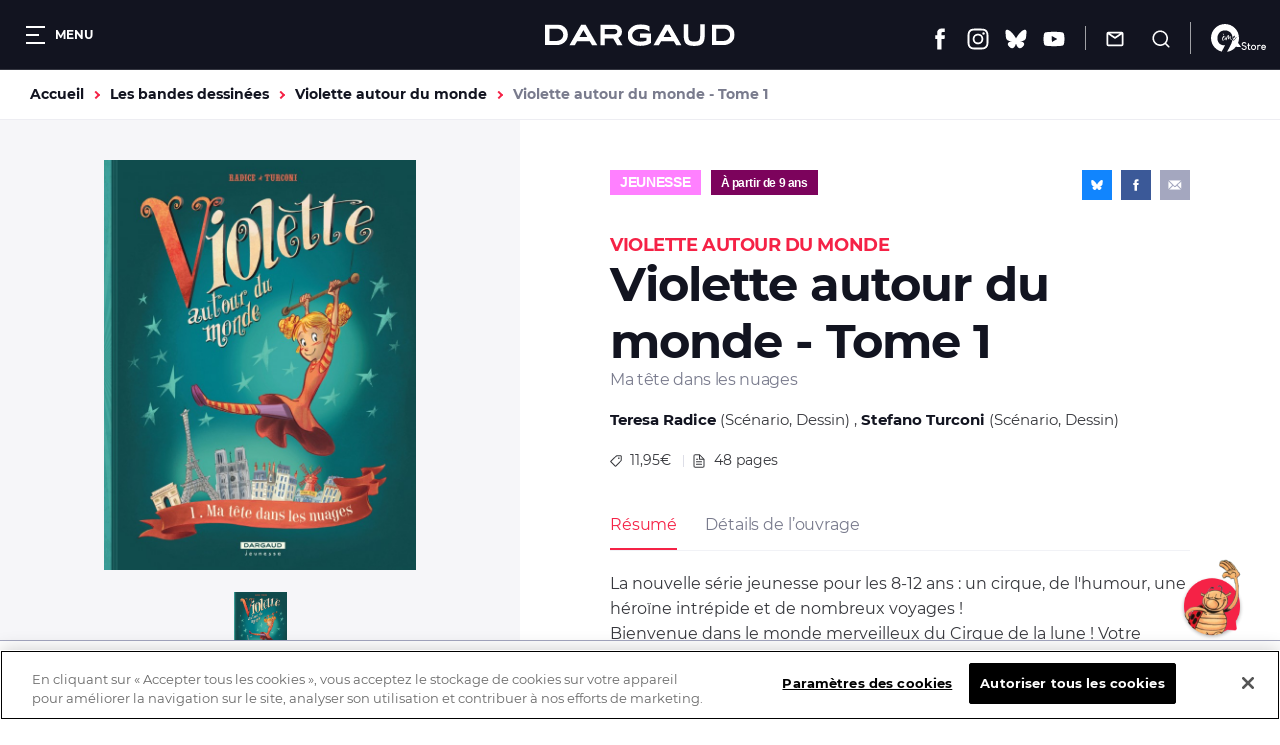

--- FILE ---
content_type: text/html; charset=UTF-8
request_url: https://www.dargaud.com/bd/violette-autour-du-monde/violette-autour-du-monde-tome-1-ma-tete-dans-les-nuages-bda5123980
body_size: 12081
content:
<!DOCTYPE html>
<html lang="fr" dir="ltr" prefix="content: http://purl.org/rss/1.0/modules/content/  dc: http://purl.org/dc/terms/  foaf: http://xmlns.com/foaf/0.1/  og: http://ogp.me/ns#  rdfs: http://www.w3.org/2000/01/rdf-schema#  schema: http://schema.org/  sioc: http://rdfs.org/sioc/ns#  sioct: http://rdfs.org/sioc/types#  skos: http://www.w3.org/2004/02/skos/core#  xsd: http://www.w3.org/2001/XMLSchema# ">
<head>
  <meta charset="utf-8" />
<meta name="description" content="La nouvelle série jeunesse pour les 8-12 ans : un cirque, de l&#039;humour, une héroïne intrépide et de nombreux voyages ! Bienvenue dans le monde mervei…" />
<link rel="canonical" href="https://www.dargaud.com/bd/violette-autour-du-monde/violette-autour-du-monde-tome-1-ma-tete-dans-les-nuages-bda5123980" />
<meta property="og:site_name" content="Éditions Dargaud" />
<meta property="og:type" content="website" />
<meta property="og:url" content="https://www.dargaud.com/bd/violette-autour-du-monde/violette-autour-du-monde-tome-1-ma-tete-dans-les-nuages-bda5123980" />
<meta property="og:title" content="Violette autour du monde - Tome 1 Ma tête dans les nuages" />
<meta property="og:description" content="La nouvelle série jeunesse pour les 8-12 ans : un cirque, de l&#039;humour, une héroïne intrépide et de nombreux voyages ! Bienvenue dans le monde mervei…" />
<meta property="og:image" content="https://bdi.dlpdomain.com/album/9782205073744-couv.jpg" />
<meta name="twitter:card" content="summary_large_image" />
<meta name="twitter:image" content="https://bdi.dlpdomain.com/album/9782205073744-couv.jpg" />
<meta name="MobileOptimized" content="width" />
<meta name="HandheldFriendly" content="true" />
<meta name="viewport" content="width=device-width, initial-scale=1.0" />
<meta http-equiv="X-UA-Compatible" content="IE=edge" />
<script>document.documentElement.className += " js"</script>

    <title>Bandes dessinées - Violette autour du monde - Tome 1 Ma tête dans les nuages - DARGAUD</title>
    <link rel="stylesheet" media="all" href="/sites/dargaud.com/files/css/css_fbg1uwXaVuBdVayI8gvzZaolcLIRxgelaR-NnJRE9eQ.css?delta=0&amp;language=fr&amp;theme=dargaud1&amp;include=[base64]" />
<link rel="stylesheet" media="all" href="/sites/dargaud.com/modules/custom/dargaud_reco/app-vue/dist/RecommandationApp.css?t3dbpr" />
<link rel="stylesheet" media="all" href="/sites/dargaud.com/files/css/css_vMzuaFdhCl8eCMKUmfvGuph4vEVNQALyp8_LfZ7KTY8.css?delta=2&amp;language=fr&amp;theme=dargaud1&amp;include=[base64]" />
<link rel="stylesheet" media="all" href="/sites/dargaud.com/files/css/css_w6V4fOtoBT82RNLbOwPvmhRMdGIg2Vw4i5KjELaW20c.css?delta=3&amp;language=fr&amp;theme=dargaud1&amp;include=[base64]" />
<link rel="stylesheet" media="print" href="/sites/dargaud.com/files/css/css_8T-kRAA8cO3qoL5fUcC1pHNYKWGzqK7d21q0pSXeAWQ.css?delta=4&amp;language=fr&amp;theme=dargaud1&amp;include=[base64]" />
<link rel="stylesheet" media="all" href="/sites/dargaud.com/files/css/css_LfRLCQuteKW2EYfedicoL2-_s4i-s52h15kxzJx4hJM.css?delta=5&amp;language=fr&amp;theme=dargaud1&amp;include=[base64]" />

      
        <link rel="apple-touch-icon" sizes="180x180"
              href="/sites/dargaud.com/themes/dargaud1/favicons/apple-touch-icon.png">
        <link rel="icon" type="image/png" sizes="32x32"
              href="/sites/dargaud.com/themes/dargaud1/favicons/favicon-32x32.png">
        <link rel="icon" type="image/png" sizes="16x16"
              href="/sites/dargaud.com/themes/dargaud1/favicons/favicon-16x16.png">
        <link rel="manifest" href="/sites/dargaud.com/themes/dargaud1/favicons/site.webmanifest">
        <link rel="mask-icon" href="/sites/dargaud.com/themes/dargaud1/favicons/safari-pinned-tab.svg" color="#000000">
        <meta name="apple-mobile-web-app-title" content="Dargaud">
        <meta name="application-name" content="Dargaud">
        <meta name="msapplication-TileColor" content="#000000">
        <meta
          name="theme-color" content="#000000">
        <script>
  function dargaudUpdateDataLayer(event_name, params) {
    const currentEnv = "prod" || "dev";
    const debugEnvs = ["local", "dev"];
    if (debugEnvs.includes(currentEnv)) {
      console.log(JSON.stringify({
        event_name,
        ...params
      }, null, 2));
      return;
    }

    if (typeof dataLayer !== 'undefined' && typeof dataLayer.push === 'function') {
      dataLayer.push({
        event: event_name,
        ...params,
      });
    }
  }
</script>

<!-- Google Tag Manager -->
<script>
  (function (w, d, s, l, i) {
    w[l] = w[l] || [];
    w[l].push({
      'gtm.start':
        new Date().getTime(), event: 'gtm.js',
    });
    var f = d.getElementsByTagName(s)[0],
      j = d.createElement(s), dl = l != 'dataLayer' ? '&l=' + l : '';
    j.async = true;
    j.src =
      'https://www.googletagmanager.com/gtm.js?id=' + i + dl;
    f.parentNode.insertBefore(j, f);
  })(window, document, 'script', 'dataLayer', 'GTM-5F7949RQ');

  var tracking = JSON.parse(`{"page_view":{"page_environment":"prod","page_template":"Les bandes dessinees","page_universe":"","page_name":"Violette autour du monde - Tome 1","page_path":"","page_genre":"Jeunesse"},"view_item":{"ecommerce":{"currency":"EUR","value":"11.95","items":{"item_id":"9782205073744","item_name":"Violette autour du monde","item_category":"Jeunesse","item_variant":"Tome 1","price":"11.95","quantity":"1"}}}}`);
  for (let key in tracking) {
    if (tracking.hasOwnProperty(key)) {

      if (key === 'page_view' && tracking[key]) {
        dargaudUpdateDataLayer('page_view', {
          'page_environment': tracking[key].page_environment,
          'page_template': tracking[key].page_template,
          'page_universe': tracking[key].page_universe,
          'page_name': tracking[key].page_name,
          'page_path': window.location.pathname + window.location.search + window.location.hash,
          'page_genre': tracking[key].page_genre,
        });
      }

      if (key === 'view_item' && tracking[key]) {
        dargaudUpdateDataLayer('view_item', {
          ecommerce: {
            currency: tracking[key].ecommerce.currency,
            value: tracking[key].ecommerce.value,
            items: [
              {
                item_id: tracking[key].ecommerce.items.item_id,
                item_name: tracking[key].ecommerce.items.item_name,
                item_category: tracking[key].ecommerce.items.item_category,
                item_variant: tracking[key].ecommerce.items.item_variant,
                price: tracking[key].ecommerce.items.price,
                quantity: tracking[key].ecommerce.items.quantity,
              },
            ],
          },
        });
      }
    }
  }
</script>
<!-- End Google Tag Manager -->

                  <!-- Début de la mention OneTrust de consentement aux cookies du domaine : dargaud.com -->
          <script src="https://cdn.cookielaw.org/scripttemplates/otSDKStub.js" data-document-language="true"
                  type="text/javascript" charset="UTF-8"
                  data-domain-script="99722bad-6739-4259-ab46-d5c7230252e6"></script>
          <script type="text/javascript">
            function OptanonWrapper() {
              var event = new Event('bannerLoaded');
              window.dispatchEvent(event)
            }
          </script>
          <!-- Fin de la mention OneTrust de consentement aux cookies du domaine : dargaud.com -->
                <!-- Ticket #51653 - FO - One-Trust -->
        <script>
          window.addEventListener('bannerLoaded', () => {
            if (document.getElementById('onetrust-pc-btn-handler')) {
              document.getElementById('onetrust-pc-btn-handler').addEventListener('click', () => {
                if (document.getElementById('pc-policy-text').innerHTML.includes("consentId") == true) {
                } else if (document.getElementById('pc-policy-text').innerHTML.includes("consentId") == false) {
                  consentId = Optanon.getDataSubjectId()
                  document.getElementById('pc-policy-text').innerHTML += "</br></br><b>Your OneTrust Consent Id : </b>" + consentId;
                }
              })
            }
          });
          function Button() {
            if (document.getElementById('pc-policy-text').innerHTML.includes("consentId") == true) {
            } else if (document.getElementById('pc-policy-text').innerHTML.includes("consentId") == false) {
              consentId = Optanon.getDataSubjectId()
              document.getElementById('pc-policy-text').innerHTML += "</br></br><b>Your OneTrust Consent Id : </b>" + consentId;
            }
          }
        </script>
        </head>
<body class="path-node page-node-type-album">
<a href="#main-content" class="visually-hidden focusable skip-link">
  Aller au contenu principal
</a>
<!-- Google Tag Manager (noscript) -->
<noscript><iframe src="https://www.googletagmanager.com/ns.html?id=GTM-5F7949RQ"
height="0" width="0" style="display:none;visibility:hidden"></iframe></noscript>
<!-- End Google Tag Manager (noscript) -->
<script>
      (function(d,c,xhr,e){
        xhr = new XMLHttpRequest();
        xhr.open('GET', '/sites/dargaud.com/themes/dargaud1/library/components/icons/sprite-icons.svg?t3dbpr', !0);
        xhr.onload = function () {
          e = d.createElement('div');
          e.innerHTML = xhr.responseText;
          d.body.insertBefore(e[c][0], d.body[c][0]);
        };
        xhr.send();
      })(document, 'childNodes');</script>

  <div class="dialog-off-canvas-main-canvas" data-off-canvas-main-canvas>
    

<header class="header bg-grey-5 font-montserrat">
	<div class="header__left">
		<button class="header__burger color-white fs-12 bold upper" data-burger-toggler data-burger-state="close">
			  <span class="icon-burger ">
    <span></span>
    <span></span>
    <span></span>
  </span>

			<span class="hideable">Menu</span>
		</button>
	</div>

	<div class="header__center">
		<a href="/">
			<span class="visually-hidden">Dargaud</span>
			<svg class="icon icon-ic_logo color-white header__logo" role="img" aria-hidden="true"><use xlink:href="#ic_logo-icon"/></svg>

		</a>
	</div>

	<div class="header__right"><ul class="header__social"><li><a href="https://www.facebook.com/editions.dargaud" target="_blank" rel="noreferrer noopener"><span class="visually-hidden">Facebook</span><svg class="icon icon-ic_facebook color-white fs-22" role="img" aria-hidden="true"><use xlink:href="#ic_facebook-icon"/></svg></a></li><li><a href="https://www.instagram.com/dargaud/?hl=fr" target="_blank" rel="noreferrer noopener"><span class="visually-hidden">Instagram</span><svg class="icon icon-ic_instagram color-white fs-22" role="img" aria-hidden="true"><use xlink:href="#ic_instagram-icon"/></svg></a></li><li><a href="https://bsky.app/profile/dargaud.com" target="_blank" rel="noreferrer noopener"><span class="visually-hidden">Bluesky</span><svg class="icon icon-ic_bluesky color-white fs-22" role="img" aria-hidden="true"><use xlink:href="#ic_bluesky-icon"/></svg></a></li><li><a href="https://www.youtube.com/user/dargaud75" target="_blank" rel="noreferrer noopener"><span class="visually-hidden">Youtube</span><svg class="icon icon-ic_youtube color-white fs-22" role="img" aria-hidden="true"><use xlink:href="#ic_youtube-icon"/></svg></a></li></ul><ul class="header__features"><li><a href="#newsletter-volet" class="header__newsletter fs-14 color-white js-volet"><svg class="icon icon-ic_newsletter fs-18" role="img" aria-hidden="true"><use xlink:href="#ic_newsletter-icon"/></svg><span class="hideable">Newsletter</span></a></li><li><a href="/search/node" class="header__search button__search no-deco fs-14 color-white"><svg class="icon icon-ic_recherche fs-18" role="img" aria-hidden="true"><use xlink:href="#ic_recherche-icon"/></svg><span class="hideable">Recherche</span></a></li></ul><a href="/9e-store" class="header__liste_envies no-deco fs-14 color-white"><svg class="icon icon-logo_9estore_blanc fs-18" role="img" aria-hidden="true"><use xlink:href="#logo_9estore_blanc-icon"/></svg><span id="wishlist-count" class="wishlist-count"></span></a></div></header>



<nav class="subheader bg-grey-5 font-montserrat fs-16 color-white navigation-mobile space-30">
	<a href="/bd-a-paraitre" class="--is-active">A paraître</a><a href="/actualites">Actualités</a><a href="/conseils-de-lecture">Conseils de lecture</a><a href="/agenda">Agenda</a>
  <a href="/search/node"
     class="subheader__search button__search">
    <svg class="icon icon-ic_recherche fs-16" role="img" aria-hidden="true"><use xlink:href="#ic_recherche-icon"/></svg>

    <span class="hideable">Recherche</span>
  </a>
</nav>

<div data-drupal-messages-fallback class="hidden"></div>



  

<main class="space-80 space-60-s">
  <a id="main-content" tabindex="-1"></a>
    

  

<div class="breadcrumb_wrapper fs-14 bold container gutters">
	  <nav class="breadcrumb" role="navigation" aria-labelledby="system-breadcrumb">
    <ol class="list--unstyled reset-my color-steel">
              <li>
                      <a href="/" class="color-orange no-deco">Accueil</a>
                  </li>
              <li>
                      <a href="/bd/tous-les-albums" class="color-orange no-deco">Les bandes dessinées</a>
                  </li>
              <li>
                      <a href="/bd/violette-autour-du-monde" class="color-orange no-deco">Violette autour du monde</a>
                  </li>
              <li>
                      Violette autour du monde - Tome 1
                  </li>
          </ol>
  </nav>


</div>
<article data-history-node-id="3864" about="/bd/violette-autour-du-monde/violette-autour-du-monde-tome-1-ma-tete-dans-les-nuages-bda5123980" class="album-intro">
  

<div class="album-preview align-center">
  <div class="album-preview__inner">
    <div class="album-preview__images space-5">

                                                        

<a class="card-dessin font-noserif" href="https://bdi.dlpdomain.com/album/9782205073744-couv.jpg" target="_blank">
	<figure class="card-dessin__image-wrapper space-20">
		<div class="card-dessin__image">
			  <img src="https://bdi.dlpdomain.com/album/9782205073744/couv/M650x857/violette-autour-du-monde-tome-1-ma-tete-dans-les-nuages.jpg" width="494" height="650" alt="violette-autour-du-monde-tome-1-ma-tete-dans-les-nuages" title="violette-autour-du-monde-tome-1-ma-tete-dans-les-nuages" loading="lazy" typeof="foaf:Image" class="image-style-max-650x650" />



		</div>
		<span class="card-dessin__icon"><svg class="icon icon-ic_recherche color-grey-5 fs-18" role="img" aria-hidden="true"><use xlink:href="#ic_recherche-icon"/></svg>
</span>
	</figure>
	<div class="card-dessin__content">
			</div>
</a>
              
    </div>
    <div class="album-preview__thumbnails space-30">
      <button data-preview-thumb="1"><img src="https://bdi.dlpdomain.com/album/9782205073744/couv/M650x857/violette-autour-du-monde-tome-1-ma-tete-dans-les-nuages.jpg" width="494" height="650" alt="violette-autour-du-monde-tome-1-ma-tete-dans-les-nuages" title="violette-autour-du-monde-tome-1-ma-tete-dans-les-nuages" loading="lazy" typeof="foaf:Image" class="image-style-max-650x650" /></button>    </div>

    <div class="album-preview__extract_buy">
                      <a href="https://www.dargaud.com/bd-en-ligne/violette-autour-du-monde-tome-1/3864/acd95a7b46a743c805aa12725e116885" target="_blank" class="btn btn--primary fs-12 extract_button" data-tracking-infos="{&quot;ean_album&quot;:&quot;9782205073744&quot;,&quot;tarif_album&quot;:&quot;11.95&quot;,&quot;titre_serie&quot;:&quot;Violette autour du monde&quot;,&quot;genre_serie&quot;:&quot;Jeunesse&quot;,&quot;variant_album&quot;:&quot;Tome 1&quot;}"><svg class="icon icon-ic_reading fs-18" role="img" aria-hidden="true"><use xlink:href="#ic_reading-icon"/></svg>

          <span class="fs-12">Lire un extrait</span>
        </a>
                    <a href="#strate_acheter"
           class="btn btn--primary fs-12 bold color-black buy_button active"><svg class="icon icon-ic_panier fs-18" role="img" aria-hidden="true"><use xlink:href="#ic_panier-icon"/></svg>

          <span class="fs-12 bold color-black">Où acheter ce livre ?</span>
        </a>
          </div>

  </div>
</div>
  

<div class="album-details font-montserrat">
  <div class="album-details__cat_share">
    <div class="album-details__cat_catage space-20">
          <a
        class="album-details__cat font-noserif lh-normal upper fs-14 bold color-white space-20"  style="background-color:#FF80FF"         href="/bd/genres/jeunesse">Jeunesse</a>
              <span class="album-details__catage catage_9 fs-12 bold color-white"><p>À partir de 9 ans</p></span>
        </div>
    

<div class="share font-noserif bg-grey-5 color-white align-center">
  <a href="https://bsky.app/intent/compose?text=Ma%20t%C3%AAte%20dans%20les%20nuages%20https%3A%2F%2Fwww.dargaud.com%2Fbd%2Fviolette-autour-du-monde%2Fviolette-autour-du-monde-tome-1-ma-tete-dans-les-nuages-bda5123980" rel="noreferrer noopener" target="_blank" data-share="bluesky" class="share_btn bg-bluesky color-white"
     title="Partager sur Bluesky">
    <svg class="icon icon-ic_bluesky fs-12" role="img" aria-hidden="true"><use xlink:href="#ic_bluesky-icon"/></svg>

  </a>
  <a href="https://www.facebook.com/sharer/sharer.php?u=https%3A%2F%2Fwww.dargaud.com%2Fbd%2Fviolette-autour-du-monde%2Fviolette-autour-du-monde-tome-1-ma-tete-dans-les-nuages-bda5123980" rel="noreferrer noopener" target="_blank" data-share="facebook" class="share_btn bg-facebook color-white"
     title="Partager sur Facebook">
    <svg class="icon icon-ic_facebook fs-12" role="img" aria-hidden="true"><use xlink:href="#ic_facebook-icon"/></svg>

  </a>
  <a href="mailto:?subject=Dargaud - Ma%20t%C3%AAte%20dans%20les%20nuages&amp;body=Bonjour,%0D%0A%0D%0AJ&#039;ai pensé que cet article de Dargaud pourrait t&#039;intéresser :%0D%0AMa tête dans les nuages%0D%0Ahttps%3A%2F%2Fwww.dargaud.com%2Fbd%2Fviolette-autour-du-monde%2Fviolette-autour-du-monde-tome-1-ma-tete-dans-les-nuages-bda5123980%0D%0A%0D%0AÀ bientôt !" data-share="email" class="share_btn share_btn--email bg-grey-1 color-white" title="Partager par email">
    <svg class="icon icon-ic_mail_partage fs-14" role="img" aria-hidden="true"><use xlink:href="#ic_mail_partage-icon"/></svg>

  </a>
</div>
  </div>
  <p class="album-details__suptitle fs-18 lh-low bold upper color-red">Violette autour du monde</p>
  <h1 class="album-details__title lh-low fs-48 color-grey-5 bold">
  Violette autour du monde - Tome 1
</h1>
<p class="album-details__subtitle fs-16 lh-low color-grey-2 space-20">Ma tête dans les nuages</p>
<ul class="album-details__authors fs-15 lh-normal color-grey-4 space-20">
      <li>
      <a href="/auteurs/radice-teresa" class="bold color-grey-5">Teresa Radice</a>
      (Scénario, Dessin)
    </li>
      <li>
      <a href="/auteurs/turconi-stefano" class="bold color-grey-5">Stefano Turconi</a>
      (Scénario, Dessin)
    </li>
  </ul>
<ul class="album-details__list fs-14 lh-normal color-grey-4 space-30"><li><svg class="icon icon-ic_price color-grey-4 fs-12" role="img" aria-hidden="true"><use xlink:href="#ic_price-icon"/></svg>

        11,95&euro;
      </li><li><svg class="icon icon-ic_nbre_pages color-grey-4 fs-14" role="img" aria-hidden="true"><use xlink:href="#ic_nbre_pages-icon"/></svg>

        48
        pages
      </li></ul>  <div class="album-details__tabs">
  <ul class="nav nav--tabs space-20"><li  class="is-active" ><a href="#album-details-tab0">Résumé</a></li><li ><a href="#album-details-tab1">Détails de l’ouvrage</a></li></ul>      <div id="album-details-tab0" class="tab-panel is-active">
      <div class="tab-panel__wrapper color-grey-4 fs-16 lh-high">
        
            <div class="clearfix text-formatted field field--name-field-description field--type-text-long field--label-hidden field__item"><p>La nouvelle série jeunesse pour les 8-12 ans : un cirque, de l'humour, une héroïne intrépide et de nombreux voyages !</p>
<p>Bienvenue dans le monde merveilleux du Cirque de la lune ! Votre guide ? L'astucieuse Violette, fille d'une femme-canon et d'un dompteur d'insectes. Cette gamine au grand coeur vous entraîne dans ses pérégrinations. De Paris au sommet de l'Himalaya en passant par les grandes plaines américaines, découvrez ceux qui font vibrer notre héroïne aux cheveux d'ange : Henri de Toulouse-Lautrec, Antonin Dvořák et bien d'autres ! </p>
<p>Découvrez le premier tome des aventures de Violette à travers les voyages du Cirque de la Lune !</p>
</div>
      
      </div>
    </div>
      <div id="album-details-tab1" class="tab-panel">
      <div class="tab-panel__wrapper color-grey-4 fs-16 lh-high">
        <dl class="album-caracs"><dt class="bold">Public :</dt><dd class="space-15">Jeunesse</dd><dt class="bold">Date de parution :</dt><dd class="space-15">05.06.2015</dd><dt class="bold">Collection :</dt><dd class="space-15">Hors Collection Dargaud</dd><dt class="bold">Format :</dt><dd class="space-15">208 x 278 mm</dd><dt class="bold">Nombre de pages :</dt><dd class="space-15">48 pages</dd><dt class="bold">Type de façonnage :</dt><dd class="space-15">BD Couverture Cartonnée</dd><dt class="bold">ISBN/EAN :</dt><dd class="space-15">9782205073744</dd></dl>
      </div>
    </div>
  </div>
</div>
</article>


  


<section class="strate-acheter bg-yellow space-80 space-60-s" id="strate_acheter">
  <div class="container gutters">
    <div class="space-20">
            <p class="bold fs-26">Où acheter ce livre ?</p>
    </div>
    <div
      class="strate-acheter__inner">

                  
      



  



<article  class="card-boutique bg-white cmbd-widget-buy" data-ean="9782205073744" data-tracking-infos="{&quot;ean_album&quot;:&quot;9782205073744&quot;,&quot;tarif_album&quot;:&quot;11.95&quot;,&quot;titre_serie&quot;:&quot;Violette autour du monde&quot;,&quot;genre_serie&quot;:&quot;Jeunesse&quot;,&quot;variant_album&quot;:&quot;Tome 1&quot;}">
<div class="card-boutique__body">
  <div class="card-boutique__title_price">
    <h3 class="fs-14 bold upper space-5">Version papier</h3><span class="fs-14"><b class='color-red'>11,95&euro;</b></span>
  </div>
  <div class="card-boutique__content color-grey-3 fs-14">
    Acheter sur <img src="/sites/dargaud.com/themes/dargaud1/library/components/strate-acheter/img/logo_9estore.svg" width="58" height="31" alt="9_eme_store"/>
  </div>
        <div class="card-boutique__link color-grey-3 fs-14">
            <b class="color-red boutique-dargaud">La boutique officielle </b>de Dargaud
      </div>
    
  
</div>
  <figure class="card-boutique__figure">  <img src="https://bdi.dlpdomain.com/album/9782205073744/couv/M650x857/violette-autour-du-monde-tome-1-ma-tete-dans-les-nuages.jpg" width="494" height="650" alt="violette-autour-du-monde-tome-1-ma-tete-dans-les-nuages" title="violette-autour-du-monde-tome-1-ma-tete-dans-les-nuages" loading="lazy" typeof="foaf:Image" class="image-style-max-650x650" />


</figure>
</article>

                  





  

<article  class="card-boutique bg-white big-link__parent">
<div class="card-boutique__body">
  <div class="card-boutique__title_price">
    <h3 class="fs-14 bold upper space-5">Version papier</h3><span class="fs-14"><b class='color-red'>11,95&euro;</b></span>
  </div>
  <div class="card-boutique__content color-grey-3 fs-14">
    <a href="/trouver-une-librairie" target="_blank">En librairie,<b class="color-red"> près de chez vous</b></a>
  </div>
  
            <a href="/trouver-un-album/3864" class="card-boutique__sublink fs-12" target="_blank" rel="noreferrer noopener">
        Voir la disponibilité en magasin <img src="/sites/dargaud.com/themes/dargaud1/library/components/strate-acheter/img/leslibrairesfr.png" width="90" height="50" alt="" />
          </a>
      
</div>
  <figure class="card-boutique__figure">  <img src="https://bdi.dlpdomain.com/album/9782205073744/couv/M650x857/violette-autour-du-monde-tome-1-ma-tete-dans-les-nuages.jpg" width="494" height="650" alt="violette-autour-du-monde-tome-1-ma-tete-dans-les-nuages" title="violette-autour-du-monde-tome-1-ma-tete-dans-les-nuages" loading="lazy" typeof="foaf:Image" class="image-style-max-650x650" />


</figure>
</article>

                              





  
  
<article  class="card-boutique bg-white big-link__parent card-boutique__izneo" data-tracking-infos="{&quot;ean_album&quot;:&quot;9782205073744&quot;,&quot;tarif_album&quot;:&quot;11.95&quot;,&quot;titre_serie&quot;:&quot;Violette autour du monde&quot;,&quot;genre_serie&quot;:&quot;Jeunesse&quot;,&quot;variant_album&quot;:&quot;Tome 1&quot;}">
<div class="card-boutique__body">
  <div class="card-boutique__title_price">
    <h3 class="fs-14 bold upper space-5">Version numérique</h3><span class="fs-14"><b class='color-red'>5.99&euro;</b></span>
  </div>
  <div class="card-boutique__content color-grey-3 fs-14">
    
  </div>
      <a href="https://www.izneo.com/fr/bd/jeunesse/violette-autour-du-monde-4867/violette-autour-du-monde-tome-1-ma-tete-dans-les-nuages-19474" class="card-boutique__link color-grey-3 fs-14 big-link"
     target="_blank" rel="noreferrer noopener">
          Acheter sur <img src="/sites/dargaud.com/themes/dargaud1/library/components/strate-acheter/img/logo-izneo.png" alt="" />
        </a>
    
  
</div>
  <figure class="card-boutique__figure">  <img src="https://bdi.dlpdomain.com/album/9782205073744/couv/M650x857/violette-autour-du-monde-tome-1-ma-tete-dans-les-nuages.jpg" width="494" height="650" alt="violette-autour-du-monde-tome-1-ma-tete-dans-les-nuages" title="violette-autour-du-monde-tome-1-ma-tete-dans-les-nuages" loading="lazy" typeof="foaf:Image" class="image-style-max-650x650" />


</figure>
</article>
      
    </div>
  </div>
</section>

	<section class="container gutters space-80 space-60-s">
		


<div class="titre-barre space-40">
			<h2 class="titre-barre__title lh-low fs-26 fs-18-s bold upper">
			Les auteurs
		</h2>
				</div>
			



<figure class="slider slider--list-bd ">
	
<div class="default_group flickity carousel field--label-">
      <div class="field__label"></div>
            <div class="gallery-cell">
<article class="card-auteur big-link__parent">
	<figure class="card-auteur__image-wrapper space-20">
		<div class="card-auteur__image">
			  <img src="https://bdi.dlpdomain.com/auteur/photo/BDA_3199-BDA_19/1/X300x451x300x394x0x29/radice-teresa.jpg" width="300" height="394" alt="Radice (Teresa)" title="Radice (Teresa)" loading="lazy" typeof="foaf:Image" class="image-style-portrait-w300" />



		</div>
	</figure>
	<div class="card-auteur__content">
		<h3 class="card-auteur__title lh-normal fs-16">
			<a class="card-auteur__link big-link" href="/auteurs/radice-teresa">Teresa Radice</a>
		</h3>
					<p class="card-auteur__subtitle font-noserif lh-low fs-16">Scénario, Dessin</p>
			</div>
</article>
</div>
          <div class="gallery-cell">
<article class="card-auteur big-link__parent">
	<figure class="card-auteur__image-wrapper space-20">
		<div class="card-auteur__image">
			  <img src="https://bdi.dlpdomain.com/auteur/photo/BDA_3240-BDA_19/1/X300x451x300x394x0x29/turconi-stefano.jpg" width="300" height="394" alt="Turconi (Stefano)" title="Turconi (Stefano)" loading="lazy" typeof="foaf:Image" class="image-style-portrait-w300" />



		</div>
	</figure>
	<div class="card-auteur__content">
		<h3 class="card-auteur__title lh-normal fs-16">
			<a class="card-auteur__link big-link" href="/auteurs/turconi-stefano">Stefano Turconi</a>
		</h3>
					<p class="card-auteur__subtitle font-noserif lh-low fs-16">Scénario, Dessin</p>
			</div>
</article>
</div>
    </div>

</figure>
	</section>

	<section class="container gutters space-80 space-60-s" data-tracking-list="album_meme_serie">
		

<div class="tetiere-strate space-40">
	<div class="tetiere-strate__title">
		


<div class="titre-barre ">
			<h2 class="titre-barre__title lh-low fs-26 fs-18-s bold upper">
			Dans la même série
		</h2>
					<p class="titre-barre__subtitle fs-18 font-noserif">3 tomes déjà parus</p>
				</div>
	</div>
	<div class="tetiere-strate__link">
			
	
	<a class="lien-plus font-noserif color-red fs-16 bold" href="/bd/violette-autour-du-monde" >
				<span>Voir la série</span>
		<svg class="icon icon-ic_arrow_read_more lien-plus__icon fs-12" role="img" aria-hidden="true"><use xlink:href="#ic_arrow_read_more-icon"/></svg>

	</a>
	</div>
</div>
			



<figure class="slider slider--list-bd ">
	
<div class="default_group flickity carousel field--label-">
      <div class="field__label"></div>
            <div class="gallery-cell">


<article class="card-album font-noserif color-grey-2 big-link__parent" data-tracking-infos="{&quot;ean_album&quot;:&quot;9782205074444&quot;,&quot;tarif_album&quot;:&quot;11.95&quot;,&quot;titre_serie&quot;:&quot;Violette autour du monde&quot;,&quot;genre_serie&quot;:&quot;Jeunesse&quot;,&quot;variant_album&quot;:&quot;Tome 3&quot;}">
		<figure class="card-album__figure space-20">
		<div class="card-album__image ">
							  <img src="https://bdi.dlpdomain.com/album/9782205074444/couv/M325x429/violette-autour-du-monde-tome-3-en-route-pour-lhimalaya.jpg" width="247" height="325" alt="violette-autour-du-monde-tome-3-en-route-pour-lhimalaya" title="violette-autour-du-monde-tome-3-en-route-pour-lhimalaya" loading="lazy" typeof="foaf:Image" class="image-style-max-325x325" />



					</div>
	</figure>
	<div class="space-10">
		<h3 class="space-5">
			<a class="card-album__link big-link" href="/bd/violette-autour-du-monde/violette-autour-du-monde-tome-3-en-route-pour-lhimalaya-bda5130400">
				<span class="card-album__title block space-5 fs-16 color-grey-5 font-montserrat">Violette autour du monde</span>
									<span class="card-album__volume block normal upper fs-14">Tome
						3</span>
							</a>
		</h2>
					<p class="fs-12">Scénario
				:
				Teresa Radice, Stefano Turconi</p>
					<p class="fs-12">Dessin
				:
				Teresa Radice, Stefano Turconi</p>
			</div>
	<div class="card-album__footer">
					<a href="https://www.dargaud.com/bd-en-ligne/violette-autour-du-monde-tome-3/3865/7586a227dcccdcd5f8c1bf446f737aa3" target="_blank" class="card-album__action big-link__above"><svg class="icon icon-ic_reading color-red fs-20" role="img" aria-hidden="true"><use xlink:href="#ic_reading-icon"/></svg>
</a>
		          <span class="card-album__catage catage_9 fs-12 bold color-white">9+</span>
    					<span class="card-album__price fs-14">11,95&nbsp;&euro;</span>
			</div>
</article>
</div>
          <div class="gallery-cell">


<article class="card-album font-noserif color-grey-2 big-link__parent" data-tracking-infos="{&quot;ean_album&quot;:&quot;9782205074437&quot;,&quot;tarif_album&quot;:&quot;11.95&quot;,&quot;titre_serie&quot;:&quot;Violette autour du monde&quot;,&quot;genre_serie&quot;:&quot;Jeunesse&quot;,&quot;variant_album&quot;:&quot;Tome 2&quot;}">
		<figure class="card-album__figure space-20">
		<div class="card-album__image ">
							  <img src="https://bdi.dlpdomain.com/album/9782205074437/couv/M325x429/violette-autour-du-monde-tome-2-symphonie-du-nouveau-monde-la.jpg" width="247" height="325" alt="violette-autour-du-monde-tome-2-symphonie-du-nouveau-monde-la" title="violette-autour-du-monde-tome-2-symphonie-du-nouveau-monde-la" loading="lazy" typeof="foaf:Image" class="image-style-max-325x325" />



					</div>
	</figure>
	<div class="space-10">
		<h3 class="space-5">
			<a class="card-album__link big-link" href="/bd/violette-autour-du-monde/violette-autour-du-monde-tome-2-la-symphonie-du-nouveau-monde">
				<span class="card-album__title block space-5 fs-16 color-grey-5 font-montserrat">Violette autour du monde</span>
									<span class="card-album__volume block normal upper fs-14">Tome
						2</span>
							</a>
		</h2>
					<p class="fs-12">Scénario
				:
				Teresa Radice, Stefano Turconi</p>
					<p class="fs-12">Dessin
				:
				Teresa Radice, Stefano Turconi</p>
			</div>
	<div class="card-album__footer">
					<a href="https://www.dargaud.com/bd-en-ligne/violette-autour-du-monde-tome-2/3866/f18cf446b35f993707729ce5c8c44201" target="_blank" class="card-album__action big-link__above"><svg class="icon icon-ic_reading color-red fs-20" role="img" aria-hidden="true"><use xlink:href="#ic_reading-icon"/></svg>
</a>
		          <span class="card-album__catage catage_9 fs-12 bold color-white">9+</span>
    					<span class="card-album__price fs-14">11,95&nbsp;&euro;</span>
			</div>
</article>
</div>
    </div>

</figure>
  </section>








</main>

      

<div class="newsletter-block bg-red color-white" id="block-dargaud-newsletter">
  <div class="container container-xsmall gutters">
    


<div class="titre-barre space-20">
			<h2 class="titre-barre__title lh-low fs-26 fs-18-s bold upper">
			on reste en contact ?
		</h2>
				</div>
    <p class="fs-18 space-20 subscribe_newsletter">Inscrivez-vous à la newsletter Dargaud pour recevoir toutes les actualités liées à la
      bande dessinée !</p>
    <div class="container-form-image">
      <form class="dargaud-newsletter-form" data-drupal-selector="dargaud-newsletter-form" action="/bd/violette-autour-du-monde/violette-autour-du-monde-tome-1-ma-tete-dans-les-nuages-bda5123980" method="post" id="dargaud-newsletter-form" accept-charset="UTF-8">
  <div class="content-layout space-20 js-form-wrapper form-wrapper" data-drupal-selector="edit-container" id="edit-container"><div class="js-form-item form-item js-form-type-email form-type-email js-form-item-email form-item-email form-no-label">
      <label for="edit-email" class="visually-hidden js-form-required form-required">Email</label>
        <input placeholder="Votre adresse mail" data-drupal-selector="edit-email" type="email" id="edit-email" name="email" value="" size="60" maxlength="254" class="form-email required" required="required" aria-required="true" />

        </div>
<input data-drupal-selector="edit-submit" type="submit" id="edit-submit" name="op" value="Je m&#039;inscris !" class="button js-form-submit form-submit" />
</div>
<div class="js-form-item form-item js-form-type-checkbox form-type-checkbox js-form-item-accepter form-item-accepter">
        <input class="form-checkbox-classic color-white form-checkbox required" data-drupal-selector="edit-accepter" type="checkbox" id="edit-accepter" name="accepter" value="1" required="required" aria-required="true" />

        <label for="edit-accepter" class="option js-form-required form-required">J'accepte de recevoir la newsletter de Dargaud.</label>
      </div>
<div class="required_fields_text color-white fs-12 space-10"><span class="fs-14">*</span> Ces champs sont obligatoires.</div><input autocomplete="off" data-drupal-selector="form-srsb7-4qlvsutbqsqsfq4qkybytytfvkhx4aicexgu4" type="hidden" name="form_build_id" value="form-SrSb7-4QLVSUtbqSQsfQ4QkyBYTytFvKHx4aIceXgU4" />
<input data-drupal-selector="edit-dargaud-newsletter-form" type="hidden" name="form_id" value="dargaud_newsletter_form" />

</form>

      <span class="mention_charte_nl fs-12">Notre Charte de protection des données personnelles est disponible <a href="/mentions-legales" target="_blank">ici</a>.</span>
      <div class="container-image">
        <img src="/sites/dargaud.com/themes/dargaud1/img/coccinelle_newsletter.png"
             alt="coccinelle_newsletter"/>
      </div>
    </div>
  </div>
</div>

      

<article id="newsletter-volet" class="sr-only">
	<div class="volet-content-wrapper">
		<header class="space-20">
			<h3 class="fs-26 bold upper space-10">S'abonner à la newsletter</h3>
			<p>Inscrivez-vous à la newsletter Dargaud pour recevoir toutes les actualités liées à la bande dessinée !</p>
		</header>
		<form class="dargaud-newsletter-volet-form" data-drupal-selector="dargaud-newsletter-volet-form" action="/bd/violette-autour-du-monde/violette-autour-du-monde-tome-1-ma-tete-dans-les-nuages-bda5123980" method="post" id="dargaud-newsletter-volet-form" accept-charset="UTF-8">
  <div class="js-form-item form-item js-form-type-email form-type-email js-form-item-email form-item-email">
      <label for="edit-email--2" class="js-form-required form-required">Votre adresse mail</label>
        <input placeholder="Exemple: john@gmail.com" data-drupal-selector="edit-email" type="email" id="edit-email--2" name="email" value="" size="60" maxlength="254" class="form-email required" required="required" aria-required="true" />

        </div>
<div class="js-form-item form-item js-form-type-checkbox form-type-checkbox js-form-item-accepter form-item-accepter">
        <input class="form-checkbox-classic form-checkbox required" data-drupal-selector="edit-accepter" type="checkbox" id="edit-accepter--2" name="accepter" value="1" required="required" aria-required="true" />

        <label for="edit-accepter--2" class="option js-form-required form-required">J'accepte de recevoir la newsletter de Dargaud.</label>
      </div>
<div class="required_fields_text color-dark-red fs-12 space-10"><span class="fs-14">*</span> Ces champs sont obligatoires.</div><input data-drupal-selector="edit-submit" type="submit" id="edit-submit--2" name="op" value="Je m&#039;inscris !" class="button js-form-submit form-submit" />
<input autocomplete="off" data-drupal-selector="form-yyog4cvy8gucmk9vzmpwiv9byp0-9f6y8rxhtaq-6vq" type="hidden" name="form_build_id" value="form-yYoG4CvY8GUCmK9vzMPwIv9BYp0-9f6Y8RXhTaq_6VQ" />
<input data-drupal-selector="edit-dargaud-newsletter-volet-form" type="hidden" name="form_id" value="dargaud_newsletter_volet_form" />

</form>

    <span class="mention_charte_nl fs-12">Notre Charte de protection des données personnelles est disponible <a href="/mentions-legales" target="_blank">ici</a>.</span>
	</div>
</article>

    

<div class="home-banner font-montserrat home-banner--librairie"  style="background:url('/sites/dargaud.com/themes/dargaud1/img/map_colored.jpg') no-repeat center center;background-size:cover;" >
	<div class="home-banner__text-wrapper">
					<h2 class="home-banner__title lh-normal fs-48 color-white upper bold space-20">
				Trouver une librairie
					</h2>
		<a href="/trouver-une-librairie" class="btn btn--primary">J&#039;y vais !</a>
	</div>
</div>

<a href="#" class="back-top">
	<span class="sr-only">Retour en haut</span>
</a>

<div class="menu-desktop bg-grey-5 color-white font-montserrat"
       data-burger-state="close"><div class="menu-desktop__wrapper"><a href="/search/node"
         class="menu-desktop__search button__search no-deco fs-16 color-white"><svg class="icon icon-ic_recherche fs-16" role="img" aria-hidden="true"><use xlink:href="#ic_recherche-icon"/></svg><span class="hideable">Recherche</span></a><ul class="nav nav--main"><li class="menu-desktop__block__el"><div class="menu-desktop__el"><div class="menu-desktop__el__text-wrapper"><p
                      class="menu-desktop__el__title fs-16 bold space-10">Les bandes dessinées</p></div><div class="menu-desktop__el__nav"><ul class="fs-15 lh-high"><li><a
                            href="/nouveautes-prochaines-sorties-bd"  class="lh-low">Nouveautés</a></li><li><a
                            href="/bd-a-paraitre"  class="lh-low">À paraître</a></li><li><a
                            href="/bd/genres"  class="lh-low">Par genre</a></li><li><a
                            href="/matin"  class="lh-low">Mâtin</a></li><li><a
                            href="/combo"  class="lh-low">Combo</a></li><li><a
                            href="/charivari"  class="lh-low">Charivari</a></li></ul></div></div></li><li class="menu-desktop__block__el"><div class="menu-desktop__el"><a href="/auteurs"><div class="menu-desktop__el__text-wrapper"><p
                      class="menu-desktop__el__title fs-16 bold space-10">Les auteurs</p></div></a></div><div class="menu-desktop__el"><a href="/actualites"><div class="menu-desktop__el__text-wrapper"><p
                      class="menu-desktop__el__title fs-16 bold space-10">Actualités</p></div></a></div><div class="menu-desktop__el"><a href="/conseils-de-lecture"><div class="menu-desktop__el__text-wrapper"><p
                      class="menu-desktop__el__title fs-16 bold space-10">Conseils de lecture</p></div></a></div><div class="menu-desktop__el"><a href="/agenda"><div class="menu-desktop__el__text-wrapper"><p
                      class="menu-desktop__el__title fs-16 bold space-10">Agenda</p></div></a></div><div class="menu-desktop__el"><a href="/videos"><div class="menu-desktop__el__text-wrapper"><p
                      class="menu-desktop__el__title fs-16 bold space-10">Vidéos</p></div></a></div></li><li class="menu-desktop__block__el"><div class="menu-desktop__el"><div class="menu-desktop__el__text-wrapper"><p
                      class="menu-desktop__el__title fs-16 bold space-10">Autres services</p></div><div class="menu-desktop__el__nav"><ul class="fs-15 lh-high"><li><a
                            href="/trouver-une-librairie"  class="lh-low">Trouver une librairie</a></li><li><a
                            href="/contact"  class="lh-low">Nous contacter</a></li><li><a
                            href="#newsletter-volet"  class="lh-low js-volet">S&#039;inscrire à la newsletter</a></li></ul></div></div></li></ul></div><div class="menu-desktop__dark-filter"></div></div>

<div class="menu-mobile bg-grey-5 color-white font-montserrat"
       data-burger-state="close"><a href="/search/node"
       class="menu-mobile__search button__search no-deco fs-18 color-white"><svg class="icon icon-ic_recherche fs-18" role="img" aria-hidden="true"><use xlink:href="#ic_recherche-icon"/></svg><span class="hideable">Recherche</span></a><ul class="nav nav--main space-50"><li class="menu-mobile__entry"><button  class="menu-mobile__toggler"><p
            class="menu-mobile__entry__title fs-20 bold lh-normal">Les bandes dessinées</p><svg class="icon icon-ic_chevron_menu menu-mobile__entry__icon color-red fs-20" role="img" aria-hidden="true"><use xlink:href="#ic_chevron_menu-icon"/></svg></button><div><ul class="menu-mobile__entry__nav fs-16 lh-high"><li><a
                      href="/nouveautes-prochaines-sorties-bd"  class="lh-low">Nouveautés</a></li><li><a
                      href="/bd-a-paraitre"  class="lh-low">À paraître</a></li><li><a
                      href="/bd/genres"  class="lh-low">Par genre</a></li><li><a
                      href="/matin"  class="lh-low">Mâtin</a></li><li><a
                      href="/combo"  class="lh-low">Combo</a></li><li><a
                      href="/charivari"  class="lh-low">Charivari</a></li></ul></div></li><li class="menu-mobile__entry"><a  class="menu-mobile__toggler no-deco" href="/auteurs"><p
            class="menu-mobile__entry__title fs-20 bold lh-normal">Les auteurs</p></a></li><li class="menu-mobile__entry"><a  class="menu-mobile__toggler no-deco" href="/actualites"><p
            class="menu-mobile__entry__title fs-20 bold lh-normal">Actualités</p></a></li><li class="menu-mobile__entry"><a  class="menu-mobile__toggler no-deco" href="/conseils-de-lecture"><p
            class="menu-mobile__entry__title fs-20 bold lh-normal">Conseils de lecture</p></a></li><li class="menu-mobile__entry"><a  class="menu-mobile__toggler no-deco" href="/agenda"><p
            class="menu-mobile__entry__title fs-20 bold lh-normal">Agenda</p></a></li><li class="menu-mobile__entry"><a  class="menu-mobile__toggler no-deco" href="/videos"><p
            class="menu-mobile__entry__title fs-20 bold lh-normal">Vidéos</p></a></li><li class="menu-mobile__entry"><button  class="menu-mobile__toggler"><p
            class="menu-mobile__entry__title fs-20 bold lh-normal">Autres services</p><svg class="icon icon-ic_chevron_menu menu-mobile__entry__icon color-red fs-20" role="img" aria-hidden="true"><use xlink:href="#ic_chevron_menu-icon"/></svg></button><div><ul class="menu-mobile__entry__nav fs-16 lh-high"><li><a
                      href="/trouver-une-librairie"  class="lh-low">Trouver une librairie</a></li><li><a
                      href="/contact"  class="lh-low">Nous contacter</a></li><li><a
                      href="#newsletter-volet"  class="lh-low js-volet">S&#039;inscrire à la newsletter</a></li></ul></div></li></ul><div class="menu-mobile__footer align-center space-50"><hr class="space-30"/><p class="fs-14 bold upper space-20">Suivez-nous</p><ul class="menu-mobile__social space-50"><li><a href="https://www.facebook.com/editions.dargaud" target="_blank"
               rel="noreferrer noopener"><span class="visually-hidden">Facebook</span><svg class="icon icon-ic_facebook color-white fs-22" role="img" aria-hidden="true"><use xlink:href="#ic_facebook-icon"/></svg></a></li><li><a href="https://www.instagram.com/dargaud/?hl=fr" target="_blank"
               rel="noreferrer noopener"><span class="visually-hidden">Instagram</span><svg class="icon icon-ic_instagram color-white fs-22" role="img" aria-hidden="true"><use xlink:href="#ic_instagram-icon"/></svg></a></li><li><a href="https://bsky.app/profile/dargaud.com" target="_blank"
               rel="noreferrer noopener"><span class="visually-hidden">Bluesky</span><svg class="icon icon-ic_bluesky color-white fs-22" role="img" aria-hidden="true"><use xlink:href="#ic_bluesky-icon"/></svg></a></li><li><a href="https://www.youtube.com/user/dargaud75" target="_blank"
               rel="noreferrer noopener"><span class="visually-hidden">Youtube</span><svg class="icon icon-ic_youtube color-white fs-22" role="img" aria-hidden="true"><use xlink:href="#ic_youtube-icon"/></svg></a></li></ul><div class="menu-mobile__copy font-noserif fs-13"><p class="space-5">&copy; Dargaud -
          2025</p><p>Site réalisé par
          <a href="https://www.idix.fr" class="upper" target="_blank"
             rel="noreferrer noopener">Idix</a></p></div></div></div>

<footer class="footer font-noserif bg-grey-5 color-white align-center">
	<div class="footer__logo-wrapper space-20">
		<span class="visually-hidden">Dargaud</span>
		<svg class="icon icon-ic_logo color-white footer__logo" role="img" aria-hidden="true"><use xlink:href="#ic_logo-icon"/></svg>

	</div>
	<ul class="footer__nav space-10"><li><a href="/contact" >Contactez-nous</a></li><li><a href="http://presse.dargaud.com/login" >Espace presse</a></li><li><a href="/mentions-legales" >Mentions légales</a></li><li><a href="#newsletter-volet"  class="js-volet">S&#039;abonner à la newsletter</a></li><li><button id="ot-sdk-btn" class="ot-sdk-show-settings">Paramètres des cookies</button></li></ul><p class="footer__social-title fs-20 font-montserrat bold lh-low">Suivez-nous</p><ul class="footer__social space-20"><li><a href="https://www.facebook.com/editions.dargaud" target="_blank" rel="noreferrer noopener"><span class="visually-hidden">Facebook</span><svg class="icon icon-ic_facebook color-white fs-22" role="img" aria-hidden="true"><use xlink:href="#ic_facebook-icon"/></svg></a></li><li><a href="https://www.instagram.com/dargaud/?hl=fr" target="_blank" rel="noreferrer noopener"><span class="visually-hidden">Instagram</span><svg class="icon icon-ic_instagram color-white fs-22" role="img" aria-hidden="true"><use xlink:href="#ic_instagram-icon"/></svg></a></li><li><a href="https://bsky.app/profile/dargaud.com" target="_blank" rel="noreferrer noopener"><span class="visually-hidden">Bluesky</span><svg class="icon icon-ic_bluesky color-white fs-22" role="img" aria-hidden="true"><use xlink:href="#ic_bluesky-icon"/></svg></a></li><li><a href="https://www.youtube.com/user/dargaud75" target="_blank" rel="noreferrer noopener"><span class="visually-hidden">Youtube</span><svg class="icon icon-ic_youtube color-white fs-22" role="img" aria-hidden="true"><use xlink:href="#ic_youtube-icon"/></svg></a></li></ul>  </footer>



<button id="reco-app-trigger" class="toaster_reco">
  <img src="/sites/dargaud.com/modules/custom/dargaud_reco/app-vue/src/img/coccinelle_bulle.png" alt="Image toaster Dargaud" width="64">
</button>

<div id="recommandation-app"></div>



  </div>


<script type="application/json" data-drupal-selector="drupal-settings-json">{"path":{"baseUrl":"\/","pathPrefix":"","currentPath":"node\/3864","currentPathIsAdmin":false,"isFront":false,"currentLanguage":"fr"},"pluralDelimiter":"\u0003","suppressDeprecationErrors":true,"ckeditorheight":{"offset":1,"line_height":1.5,"unit":"em","disable_autogrow":null},"dargaud_reco":{"genres":[{"tid":"1907","name":"Science-fiction"},{"tid":"1908","name":"Roman graphique"},{"tid":"1909","name":"Aventure"},{"tid":"1910","name":"Fantastique \/ H\u00e9ro\u00efc-Fantasy"},{"tid":"1911","name":"Humour"},{"tid":"1912","name":"Biographie \/ documentaire"},{"tid":"1915","name":"R\u00e9cit historique"},{"tid":"1916","name":"Polar \u0026 Thriller"},{"tid":"1917","name":"Western"}],"banners":{"manga":{"image":"https:\/\/www.dargaud.com\/sites\/dargaud.com\/files\/sites\/default\/files\/visuel-manga-outil-reco.jpg","link":"https:\/\/www.kana.fr\/"},"comics":{"image":"https:\/\/www.dargaud.com\/sites\/dargaud.com\/files\/sites\/default\/files\/visuel-comics-outil-reco.jpg","link":"https:\/\/www.urban-comics.com\/"}}},"dargaud1":{"node":{"id":"3864","bundle":"album","title":"Ma t\u00eate dans les nuages","wishlist":{"id":"3864","ean":"9782205073744","title":"Violette autour du monde - Tome 1","variant":"Tome 1","url_couv":"https:\/\/bdi.dlpdomain.com\/album\/9782205073744-couv.jpg","price":"11.95","serie":"1852","serie_title":"Violette autour du monde","serie_genre":"Jeunesse","url":"\/bd\/violette-autour-du-monde\/violette-autour-du-monde-tome-1-ma-tete-dans-les-nuages-bda5123980"}}},"flickity":{"default_group":{"settings":{"imagesLoaded":true,"cellSelector":".gallery-cell","initialIndex":0,"accessibility":false,"setGallerySize":true,"resize":true,"cellAlign":"left","contain":true,"percentPosition":true,"rightToLeft":false,"draggable":true,"freeScroll":false,"wrapAround":false,"groupCells":true,"adaptiveHeight":false,"lazyLoad":0,"dragThreshold":3,"autoPlay":0,"watchCSS":false,"asNavFor":"","selectedAttraction":0.025,"friction":0.28,"freeScrollFriction":0.075,"prevNextButtons":true,"pageDots":false}}},"ajaxTrustedUrl":{"form_action_p_pvdeGsVG5zNF_XLGPTvYSKCf43t8qZYSwcfZl2uzM":true},"user":{"uid":0,"permissionsHash":"d54a13afacfcb3964ecbe86db86861ad22730fdd1b1b9c381144255470277fe1"}}</script>
<script src="/sites/dargaud.com/files/js/js_Bd_He-yFeQ9ARNpDD3KtG2vdyzq2Crs3b7WGolV4OX0.js?scope=footer&amp;delta=0&amp;language=fr&amp;theme=dargaud1&amp;include=[base64]"></script>
<script src="/sites/dargaud.com/modules/custom/dargaud_reco/app-vue/dist/RecommandationApp.umd.min.js?t3dbpr"></script>
<script src="/sites/dargaud.com/files/js/js_z59eRem3R7Kixn4tMYixxu0-TapjgD2faX4jo3tWgl4.js?scope=footer&amp;delta=2&amp;language=fr&amp;theme=dargaud1&amp;include=[base64]"></script>

</body>
</html>


--- FILE ---
content_type: text/css
request_url: https://www.dargaud.com/sites/dargaud.com/modules/custom/dargaud_reco/app-vue/dist/RecommandationApp.css?t3dbpr
body_size: 1945
content:
.bg-red[data-v-3fbebfac]{background-color:#f52246;color:#fff}.ecran-acc[data-v-3fbebfac]{height:100%;padding:20px 16px}.ecran-acc .title[data-v-3fbebfac]{margin:70px 0 10px 0;font-size:26px;letter-spacing:-.2px;font-weight:700;text-transform:uppercase}.ecran-acc .texte[data-v-3fbebfac]{font-size:20px;line-height:1.4;letter-spacing:-.78px}.ecran-acc img[data-v-3fbebfac]{display:block;margin:15% auto 70px auto;height:34%;max-width:150px}.ecran-acc .btn-white[data-v-3fbebfac]{width:300px;height:60px;line-height:58px;border:1px solid #fff;font-size:16px;background-color:#fff;color:#f52246;border-radius:4px;letter-spacing:-.18px;font-weight:600;cursor:pointer}.btn-close[data-v-3ce72cc4]{position:absolute;z-index:5;right:20px;top:28px;width:24px;height:24px;color:#fff;cursor:pointer}.footer[data-v-d0f639e8]{position:absolute;left:0;bottom:0;z-index:1;width:100%;padding:0;color:#f52246;font-size:15px;font-weight:600;text-align:left}@media screen and (max-width:340px) and (max-height:570px){.footer[data-v-d0f639e8]{height:60px;line-height:60px}}.wrapper_results .footer[data-v-d0f639e8]{position:static}.footer_question[data-v-d0f639e8]{display:-webkit-box;display:-ms-flexbox;display:flex;-webkit-box-pack:end;-ms-flex-pack:end;justify-content:flex-end;-webkit-box-align:center;-ms-flex-align:center;align-items:center;width:100%;height:80px;padding:0 20px;line-height:80px;background-color:#fff}.footer_recommandation[data-v-d0f639e8]{width:100%;padding:15px 20px;text-align:center;background-color:#f52246}.footer_recommandation .btn_footer[data-v-d0f639e8]{width:100%;margin-top:10px}.footer_texte[data-v-d0f639e8]{color:#fff}.btn_footer[data-v-d0f639e8]{display:inline-block;height:50px;line-height:50px;padding:0 20px;background-color:#f52246;border-radius:4px;color:#fff;cursor:pointer}.btn_footer-white[data-v-d0f639e8]{background-color:#fff;color:#f52246}.btn_footer-red[data-v-d0f639e8]{border:1px solid #fff}.btn_footer-back[data-v-d0f639e8]{position:relative;display:inline-block;position:absolute;left:20px;top:50%;-webkit-transform:translateY(-50%);transform:translateY(-50%);padding-left:20px;font-size:12px;cursor:pointer}.btn_footer-back[data-v-d0f639e8]:before{content:"";position:absolute;left:0;top:50%;-webkit-transform:translate(-50%,-50%);transform:translate(-50%,-50%);width:10px;height:18px;background:url(img/icon_back.a0edbd41.svg) no-repeat 50%/contain}.wrapper_questions[data-v-0a25deae]{position:relative;min-height:100%;color:#fff;padding-bottom:80px}.header_question[data-v-0a25deae]{position:relative;z-index:1;padding-top:90px}.title[data-v-0a25deae]{max-width:280px;margin:20px auto 40px auto;font-size:22px;line-height:1.36;letter-spacing:-.17px;font-weight:700}.bg-red[data-v-0a25deae]{background-color:#f52246}.question-genre .liste_choix[data-v-0a25deae]{height:270px;padding-bottom:0;-webkit-transition:.3s ease;transition:.3s ease}.question-genre .liste_choix.open[data-v-0a25deae]{display:block}.question-genre .liste_choix[data-v-0a25deae]:after{content:"";position:absolute;right:50px;width:16px;height:20px;background:url(img/arrow.cbcab6b4.svg) no-repeat 50%/contain;opacity:1;-webkit-transition:all .3s ease;transition:all .3s ease;display:none;-webkit-animation:petitMouvement-data-v-0a25deae 1.5s linear infinite;animation:petitMouvement-data-v-0a25deae 1.5s linear infinite;position:fixed;display:block;bottom:86px;left:50%;-webkit-transform:translate(-50%);transform:translate(-50%)}@-webkit-keyframes petitMouvement-data-v-0a25deae{0%,to{bottom:84px}50%{bottom:88px}}@keyframes petitMouvement-data-v-0a25deae{0%,to{bottom:84px}50%{bottom:88px}}.wrapper_q_genre[data-v-0a25deae]:before{content:"";position:absolute;top:18px;right:50px;width:16px;height:20px;background:url(img/arrow.cbcab6b4.svg) no-repeat 50%/contain;opacity:1;-webkit-transition:all .3s ease;transition:all .3s ease}.liste_choix[data-v-0a25deae],.wrapper_q_genre[data-v-0a25deae]{position:relative;padding:0 20px;list-style:none}.liste_choix li[data-v-0a25deae],.wrapper_q_genre li[data-v-0a25deae]{padding:15px 20px;margin-bottom:18px;border:1px solid #fff;border-radius:30px;font-weight:600;-webkit-transition:all .3s ease;transition:all .3s ease;cursor:pointer}@media (hover:hover){.liste_choix li[data-v-0a25deae]:hover,.wrapper_q_genre li[data-v-0a25deae]:hover{background-color:#fff;color:#f52246}}.liste_choix li[data-v-0a25deae]:active,.wrapper_q_genre li[data-v-0a25deae]:active{background-color:#fff;color:#f52246}.liste_choix[data-v-0a25deae]{height:270px;overflow:auto;padding:0 20px 0 20px}.liste_choix li.highlight[data-v-0a25deae]{background-color:#fff;color:#f52246}@media screen and (max-width:340px) and (max-height:570px){.header_question[data-v-0a25deae]{padding-top:50px}.title[data-v-0a25deae]{margin:20px auto 25px auto}}.spinner[data-v-bc9f680a],.spinner[data-v-bc9f680a]:after{border-radius:50%;width:5em;height:5em}.spinner[data-v-bc9f680a]{position:fixed;z-index:102;top:50%;left:50%;font-size:10px;text-indent:-9999em;border-top:1.1em solid rgba(0,0,0,.2);border-right:1.1em solid rgba(0,0,0,.2);border-bottom:1.1em solid rgba(0,0,0,.2);border-left:1.1em solid #000;-webkit-transform:translate3d(-50%,-50%,0);transform:translate3d(-50%,-50%,0);-webkit-animation:load8-data-v-bc9f680a .7s linear infinite;animation:load8-data-v-bc9f680a .7s linear infinite}@-webkit-keyframes load8-data-v-bc9f680a{0%{-webkit-transform:translate3d(-50%,-50%,0) rotate(0deg);transform:translate3d(-50%,-50%,0) rotate(0deg)}to{-webkit-transform:translate3d(-50%,-50%,0) rotate(1turn);transform:translate3d(-50%,-50%,0) rotate(1turn)}}@keyframes load8-data-v-bc9f680a{0%{-webkit-transform:translate3d(-50%,-50%,0) rotate(0deg);transform:translate3d(-50%,-50%,0) rotate(0deg)}to{-webkit-transform:translate3d(-50%,-50%,0) rotate(1turn);transform:translate3d(-50%,-50%,0) rotate(1turn)}}.header_reco[data-v-0ab35ed2]{height:72px;line-height:72px;color:#fff;padding-left:15px;border-bottom:1px solid hsla(0,0%,100%,.7);text-align:left;font-size:18px;font-weight:700}p[data-v-0ab35ed2]{padding:20px;color:#fff}.bd__results[data-v-0ab35ed2] ul{list-style-type:none}.bd__results[data-v-0ab35ed2] .carousel{padding-left:20px}.bd__results[data-v-0ab35ed2] .slider--list-bd .gallery-cell{width:200px}.bd__results[data-v-0ab35ed2] .card-album{width:196px;padding:28px 20px 0 0;text-align:left}.bd__results[data-v-0ab35ed2] .card-album a,.bd__results[data-v-0ab35ed2] .card-album p,.bd__results[data-v-0ab35ed2] .card-album span{color:#fff}.bd__results[data-v-0ab35ed2] .card-album__title{font-size:15px;line-height:17px}.bd__results[data-v-0ab35ed2] .icon-ic_reading{color:#fff}.bd__results[data-v-0ab35ed2] .texteMangaComics{color:#fff;padding:30px 20px 0 20px;line-height:18px;font-size:16px}.bd__results[data-v-0ab35ed2] .bannerMangaComics{margin-top:30px;margin-bottom:30px;max-height:140px;max-width:330px}.bd__results[data-v-0ab35ed2] .texte_res_new{padding:15px 20px 0 20px;line-height:18px;font-size:16px}.wrapper_reco[data-v-5f5c14b6]{overflow-x:hidden;-ms-scroll-chaining:none;overscroll-behavior:none;position:fixed;z-index:50;left:50%;top:50%;-webkit-transform:translate(-50%,-50%);transform:translate(-50%,-50%);width:100%;max-width:375px;height:100vh;max-height:660px;text-align:center;-webkit-box-shadow:0 0 8px 1px rgba(0,0,0,.25);box-shadow:0 0 8px 1px rgba(0,0,0,.25)}.wrapper_reco ul[data-v-5f5c14b6]{list-style-type:none}.wrapper_reco li[data-v-5f5c14b6]{text-align:left}@media screen and (max-width:340px) and (max-height:570px){.wrapper_reco[data-v-5f5c14b6]{max-height:100vh;max-width:100%}}.bg-img[data-v-5f5c14b6]:before{content:"";position:absolute;left:0;top:0;height:100%;width:100%;z-index:-1;background:linear-gradient(151deg,transparent,#000 79%)}.title[data-v-5f5c14b6]{max-width:280px;margin:20px auto 40px auto;font-size:18px;line-height:1.36;letter-spacing:-.17px;font-weight:700;font-family:helvetica,arial,sans-serif}.ecran_2[data-v-5f5c14b6]{padding:20px 0 0 0}.toaster_reco{position:fixed;right:40px;bottom:80px;z-index:100}


--- FILE ---
content_type: text/css
request_url: https://www.dargaud.com/sites/dargaud.com/files/css/css_w6V4fOtoBT82RNLbOwPvmhRMdGIg2Vw4i5KjELaW20c.css?delta=3&language=fr&theme=dargaud1&include=eJxtUVtuwzAMu1DcYCcaZFtJjMqP6dGiO_1cFIPdbH8iTVG0FIF3sPipDOGayr7-Fos8RDGvHgSXQCDyeKszisCOsoTKuJbKGSh94xJfhh_rTtUDLRul7qePVVC1-8pQMIY60FarIg-csZjL1SfCExlRrlrbYH2P7N6Yo2Z0HkqZHbcecqCCd6GeCdndai_GiyblZzcz_iv3VMN1acCwM7RD1sjWgC6DuVhp5inJgXFYBODowBRtCiWUIv7Brveq81MzJSyukU37U9SEPan0myme5vhqmr5sol8yB-HAt0XLAfNHgbzlvmOFRHIy7ZuXVM7axnhLeJ_uwQgxsGV_lm5GNE02f3TlHOaFfwC0VviI
body_size: 5567
content:
/* @license GNU-GPL-2.0-or-later https://www.drupal.org/licensing/faq */
.messages{padding:15px 20px 15px 35px;word-wrap:break-word;border:1px solid;border-width:1px 1px 1px 0;border-radius:2px;background:no-repeat 10px 17px;overflow-wrap:break-word;}[dir="rtl"] .messages{padding-right:35px;padding-left:20px;text-align:right;border-width:1px 0 1px 1px;background-position:right 10px top 17px;}.messages + .messages{margin-top:1.538em;}.messages__list{margin:0;padding:0;list-style:none;}.messages__item + .messages__item{margin-top:0.769em;}.messages--status{color:#325e1c;border-color:#c9e1bd #c9e1bd #c9e1bd transparent;background-color:#f3faef;background-image:url(/themes/contrib/classy/images/icons/73b355/check.svg);box-shadow:-8px 0 0 #77b259;}[dir="rtl"] .messages--status{margin-left:0;border-color:#c9e1bd transparent #c9e1bd #c9e1bd;box-shadow:8px 0 0 #77b259;}.messages--warning{color:#734c00;border-color:#f4daa6 #f4daa6 #f4daa6 transparent;background-color:#fdf8ed;background-image:url(/themes/contrib/classy/images/icons/e29700/warning.svg);box-shadow:-8px 0 0 #e09600;}[dir="rtl"] .messages--warning{border-color:#f4daa6 transparent #f4daa6 #f4daa6;box-shadow:8px 0 0 #e09600;}.messages--error{color:#a51b00;border-color:#f9c9bf #f9c9bf #f9c9bf transparent;background-color:#fcf4f2;background-image:url(/themes/contrib/classy/images/icons/e32700/error.svg);box-shadow:-8px 0 0 #e62600;}[dir="rtl"] .messages--error{border-color:#f9c9bf transparent #f9c9bf #f9c9bf;box-shadow:8px 0 0 #e62600;}.messages--error p.error{color:#a51b00;}
.search-modal{position:fixed;z-index:1001;top:0;left:0;right:0;bottom:0;transition:opacity 0.3s ease}.search-modal[aria-hidden="true"]{pointer-events:none;opacity:0}.search-modal__header{display:flex;align-items:center;justify-content:flex-end;height:80px;border-bottom:1px solid rgba(164,167,191,0.35)}.search-modal__content{max-height:90vh;overflow-y:auto;padding:20px 20px 110px}@media (min-width:768px){.search-modal__content{padding:50px}}.search-modal__title{display:block;letter-spacing:-1px}.search-modal__fields-wrapper{overflow:hidden;display:flex;max-width:800px;margin:auto;padding:10px 20px;border-radius:30px;box-shadow:0 2px 10px 0 rgba(18,20,32,0.15);border:solid 1px rgba(164,167,191,0.1);background-color:#fff}@media (max-width:767px){.search-modal__fields-wrapper{padding:10px}}.search-modal__fields-wrapper [type="search"]{border:0;padding:8px}@media (max-width:767px){.search-modal__fields-wrapper [type="search"]{font-size:20px;letter-spacing:-0.47px}}.search-modal__fields-wrapper [type="submit"]{width:-webkit-fit-content;width:-moz-fit-content;width:fit-content;white-space:nowrap;padding:8px;color:#f52246 !important;background-color:#fff !important}@media (max-width:767px){.search-modal__fields-wrapper [type="submit"]{font-size:24px}}@media (max-width:767px){.search-modal__fields-wrapper [type="submit"] span{display:none}}.search-modal .search-modal__title{display:flex;justify-content:center;align-items:center}.search-modal .search-modal__title .search-modal__title_search{font-size:30px;margin-left:12px;margin-top:16px}@media (min-width:768px){.search-modal .search-modal__title .search-modal__title_search{font-size:48px;margin-top:10px}}@media screen and (max-height:539px){.search-modal .search-modal__title .search-modal__title_search{margin:0}}.search-modal .search-modal__title .search-modal__image{width:60px}@media (min-width:768px){.search-modal .search-modal__title{align-items:flex-start}}.search-modal .search-modal__mobile_description{display:none}@media (max-width:767px){.search-modal .search-modal__mobile_description{display:block;font-size:18px;line-height:1.56;letter-spacing:-0.38px;text-align:center;color:#37383d;padding:0 20px}}.search-modal__suggestions{display:grid;grid-template-columns:1fr;gap:20px;max-width:800px;margin:30px auto 0;opacity:0;transform:translateY(10px);transition:opacity 250ms ease-out,transform 250ms ease-out}.search-modal__suggestions-category{opacity:0;transform:translateY(10px);transition:opacity 250ms ease-out,transform 250ms ease-out}.search-modal__suggestions-category.animate{opacity:1;transform:translateY(0)}.search-modal__suggestions-category--album{padding-bottom:20px;border-bottom:1px solid #d9d9d9}@media (min-width:768px){.search-modal__suggestions-category--album{grid-column:1 / 6;grid-row:1;padding-bottom:0;padding-right:20px;border-bottom:0;border-right:1px solid #d9d9d9}}@media (min-width:768px){.search-modal__suggestions-category--serie{grid-column:6 / 11;grid-row:1}}@media (min-width:768px){.search-modal__suggestions-category--auteur{grid-column:1 / 4;grid-row:2}}@media (min-width:768px){.search-modal__suggestions-category--article{grid-column:4 / 11;grid-row:2}}.search-modal__suggestions-category--auteur,.search-modal__suggestions-category--article{padding:20px;background-color:#f6f6f9}.search-modal__suggestions-header{display:flex;align-items:center;color:#f52246;-webkit-margin-after:20px;margin-block-end:20px}.search-modal__suggestions-title{font-weight:700;font-size:16px;text-transform:uppercase}.search-modal__suggestions-more{font-family:helvetica,arial,sans-serif;margin-left:auto;font-weight:700;font-size:12px}.search-modal__suggestions-more .icon{font-size:10px;margin-left:3px}.search-modal__suggestions-items{display:flex;flex-direction:column;gap:10px;list-style:none}.search-modal__suggestions-item-link{display:flex;gap:15px}.search-modal__suggestions-item-media{position:relative;min-width:61px;height:auto;aspect-ratio:61 / 80}.search-modal__suggestions-item-image{display:block;opacity:0;transition:opacity 0.4s ease-out}.search-modal__suggestions-item-image.loaded{opacity:1}.search-modal__suggestions-item-placeholder{width:100%;height:100%;background-color:#37383d;display:flex;align-items:center;justify-content:center}.search-modal__suggestions-item-placeholder .icon{font-size:32px;color:#fff}.search-modal__suggestions-item-title{display:flex;align-items:center;font-size:16px;-webkit-margin-after:5px;margin-block-end:5px}.search-modal__suggestions-item-title .icon{font-size:19px;margin-right:15px;color:#797b8d}.search-modal__suggestions-item-tome,.search-modal__suggestions-item-volumes{font-family:helvetica,arial,sans-serif;font-weight:400;font-size:16px;color:#6c6c6c}.search-modal__suggestions-empty{display:flex;align-items:center}.search-modal__suggestions-empty .icon{font-size:20px;margin-right:12px;color:#6c6c6c}.search-modal__suggestions a{text-decoration:none}@media (min-width:768px){.search-modal__suggestions{grid-template-columns:repeat(10,1fr)}}.search-modal__suggestions.animate{opacity:1;transform:translateY(0)}.search-modal__no-results{display:flex;justify-content:center;align-items:center;text-align:center;font-size:16px;font-weight:400;color:#121420;-webkit-margin-before:50px;margin-block-start:50px;opacity:0;transform:translateY(10px);transition:opacity 250ms ease-out,transform 250ms ease-out}.search-modal__no-results span{display:inline-block;font-weight:700;-webkit-margin-after:5px;margin-block-end:5px}.search-modal__no-results .icon{font-size:34px;-webkit-margin-after:20px;margin-block-end:20px}.search-modal__no-results.animate{opacity:1;transform:translateY(0)}.search-modal__view-all-button.btn{grid-column:1 / -1;justify-self:center;justify-content:center}.search-modal__spinner{position:absolute;z-index:102;top:350px;left:50%;font-size:10px;text-indent:-9999em;border:1.1em solid rgba(0,0,0,0.2);border-left-color:#000;transform:translate3d(-50%,-50%,0);-webkit-animation:load8 0.7s infinite linear;animation:load8 0.7s infinite linear;border-radius:50%;width:5em;height:5em;padding:0}.search-modal__spinner:after{border-radius:50%;width:5em;height:5em;padding:0}@-webkit-keyframes load8{0%{transform:translate3d(-50%,-50%,0) rotate(0deg)}100%{transform:translate3d(-50%,-50%,0) rotate(360deg)}}@keyframes load8{0%{transform:translate3d(-50%,-50%,0) rotate(0deg)}100%{transform:translate3d(-50%,-50%,0) rotate(360deg)}}
.content-layout{position:relative}@media (min-width:768px){.content-layout{display:flex;flex-wrap:wrap}}.content-layout #tracking_article_read{position:absolute;top:90%;opacity:0;pointer-events:none}@media (min-width:960px){.content-layout__intro{margin-right:250px}}@media (min-width:768px){.content-layout__intro{flex-basis:100%}}@media (min-width:768px){.content-layout__main{flex:1}}@media (min-width:768px){.content-layout__aside{flex:0 0 190px;width:190px;margin-left:60px}}@media (min-width:768px) and (max-width:959px){.content-layout__aside{margin-left:30px}}@media (max-width:767px){.content-layout__aside{margin-top:40px}}.content-layout__aside>*:not(:last-child){margin-bottom:30px}@media (min-width:768px){.content-layout__aside>*:not(:last-child){padding-bottom:30px;border-bottom:1px solid rgba(164,167,191,0.35)}}
.volet__back{position:fixed;z-index:1000;top:0;left:0;right:0;bottom:0;background:rgba(0,0,0,0.6);transition:opacity 0.35s ease}.volet .btn{padding-right:40px}.volet__front{overflow:auto;-ms-scroll-chaining:none;overscroll-behavior:none;position:fixed;z-index:1000;top:0;right:0;bottom:0;width:100%;max-width:800px;padding:90px;background:#fff;transition:transform 0.35s ease,opacity 0.35s ease}@media (max-width:767px){.volet__front{padding:40px}}.volet__close{position:absolute;top:30px;right:30px;padding-right:40px;border:0;text-transform:uppercase;background-color:rgba(255,255,255,0.5)}@media (max-width:767px){.volet__close{position:fixed;top:10px;right:15px;padding:20px;font-size:0}}.volet__close::before,.volet__close::after{content:"";position:absolute;top:50%;right:10px;width:20px;height:2px;background-color:currentColor}.volet__close::before{transform:translate(0,-50%) rotate(45deg)}.volet__close::after{transform:translate(0,-50%) rotate(-45deg)}.volet [data-volet-close]{cursor:pointer}.volet[data-volet-state="close"]{pointer-events:none}.volet[data-volet-state="close"] .volet__back{opacity:0}.volet[data-volet-state="close"] .volet__front{opacity:0.5;transform:translate3d(100%,0,0)}
.dargaud-newsletter-volet-form{margin-top:20px}.dargaud-alert-form{margin-top:20px}.dargaud-alert-form h3{font-size:28px;font-family:"Montserrat",helvetica,arial,sans-serif}.dargaud-alert-form p{font-size:16px;line-height:25px}.dargaud-alert-form p .italic{font-style:italic}.dargaud-alert-form .description{margin:12px 0 20px 0;font-size:15px;color:#5d5d61}.dargaud-alert-form label{height:20px;font-size:14px;font-weight:normal}.dargaud-alert-form label[for="edit-accepter-volet"]{height:auto}.dargaud-alert-form label:before{top:-4px !important}.dargaud-alert-form label:after{top:-2px !important}.dargaud-alert-form .form-item-email{margin-bottom:10px}.dargaud-alert-form .form-item-name{display:none}.dargaud-alert-form .form-submit{display:inline-block;width:auto;margin-top:20px}.dargaud-alert-form .required_fields_text{color:#e00}.dargaud-alert-form .accepter{position:relative;display:flex}.dargaud-alert-form .accepter .form-checkbox+label:after{display:none}.dargaud-alert-form .accepter .form-checkbox{opacity:0;left:4px}.dargaud-alert-form .messages--warning h2,.dargaud-alert-form .messages--status h2{font-size:16px;font-weight:normal}
@font-face{font-family:"Montserrat";font-weight:normal;font-style:normal;font-display:swap;src:url("/sites/dargaud.com/themes/dargaud1/library/components/fonts/Montserrat-Regular.woff2") format("woff2"),url("/sites/dargaud.com/themes/dargaud1/library/components/fonts/Montserrat-Regular.woff") format("woff")}@font-face{font-family:"Montserrat";font-weight:bold;font-style:normal;font-display:swap;src:url("/sites/dargaud.com/themes/dargaud1/library/components/fonts/Montserrat-Bold.woff2") format("woff2"),url("/sites/dargaud.com/themes/dargaud1/library/components/fonts/Montserrat-Bold.woff") format("woff")}@font-face{font-family:"Raleway";font-weight:normal;font-style:normal;font-display:swap;src:url("/sites/dargaud.com/themes/dargaud1/library/components/fonts/Raleway-Regular.woff2") format("woff2"),url("/sites/dargaud.com/themes/dargaud1/library/components/fonts/Raleway-Regular.woff") format("woff")}@font-face{font-family:"Raleway";font-weight:bold;font-style:normal;font-display:swap;src:url("/sites/dargaud.com/themes/dargaud1/library/components/fonts/Raleway-Bold.woff2") format("woff2"),url("/sites/dargaud.com/themes/dargaud1/library/components/fonts/Raleway-Bold.woff") format("woff")}.font-serif{font-family:Times,Georgia,serif}.font-noserif{font-family:helvetica,arial,sans-serif}.font-montserrat{font-family:"Montserrat",helvetica,arial,sans-serif}.font-raleway{font-family:"Raleway",helvetica,arial,sans-serif}
html{box-sizing:border-box;-webkit-text-size-adjust:100%;-ms-text-size-adjust:100%}*{margin:0;padding:0}*,*::before,*::after{box-sizing:inherit}body{-webkit-font-smoothing:antialiased;-moz-osx-font-smoothing:grayscale;font-family:"Montserrat",helvetica,arial,sans-serif;font-size:16px;line-height:1.4;color:#121420}body.loading{pointer-events:none}body.loading:after{content:"";position:fixed;top:50%;left:50%;width:50px;height:50px;opacity:1;background:url(/sites/dargaud.com/themes/dargaud1/img/loader.gif) center center no-repeat;background-size:contain}body.loading>div{opacity:0.2}a{color:inherit}a:hover{text-decoration:none}img{max-width:100%;height:auto;vertical-align:top;border:0;-ms-interpolation-mode:bicubic}hr{height:0}abbr[title]{-webkit-text-decoration:underline dotted;text-decoration:underline dotted}b,strong{font-weight:bolder}small{font-size:80%}sub,sup{font-size:75%;line-height:0;position:relative;vertical-align:baseline}sub{bottom:-0.25em}sup{top:-0.5em}ul,ol{list-style-position:inside}button,input,optgroup,select,textarea{font-family:inherit;font-size:100%;line-height:1.4;margin:0}button,select{text-transform:none;background:none}button,[type="button"],[type="reset"],[type="submit"]{-webkit-appearance:button}fieldset{padding:0.35em 0.75em 0.625em}legend{padding:0}progress{vertical-align:baseline}[type="number"]::-webkit-inner-spin-button,[type="number"]::-webkit-outer-spin-button{height:auto}[type="search"]{-webkit-appearance:textfield;outline-offset:-2px}[type="search"]::-webkit-search-decoration{-webkit-appearance:none}::-webkit-file-upload-button{-webkit-appearance:button;font:inherit}summary{display:list-item}main{display:block}address{font-style:normal}figure{margin:0}.listest{list-style:none;margin:20px;padding:0;display:grid;gap:20px;grid-template-columns:repeat(auto-fill,minmax(320px,1fr))}body{overflow-x:hidden}
.fs-11{font-size:11px}.fs-12{font-size:12px}.fs-13{font-size:13px}.fs-14{font-size:14px}.fs-15{font-size:15px}.fs-16{font-size:16px}.fs-18{font-size:18px}.fs-20{font-size:20px}.fs-22{font-size:22px}.fs-24{font-size:24px}.fs-26{font-size:26px}.fs-28{font-size:28px}.fs-30{font-size:30px}.fs-34{font-size:34px}.fs-40{font-size:40px}.fs-46{font-size:46px}.fs-48{font-size:48px}.fs-56{font-size:56px}@media (max-width:767px){.fs-11-s{font-size:11px}}@media (max-width:767px){.fs-12-s{font-size:12px}}@media (max-width:767px){.fs-13-s{font-size:13px}}@media (max-width:767px){.fs-14-s{font-size:14px}}@media (max-width:767px){.fs-15-s{font-size:15px}}@media (max-width:767px){.fs-16-s{font-size:16px}}@media (max-width:767px){.fs-18-s{font-size:18px}}@media (max-width:767px){.fs-20-s{font-size:20px}}@media (max-width:767px){.fs-22-s{font-size:22px}}@media (max-width:767px){.fs-24-s{font-size:24px}}@media (max-width:767px){.fs-26-s{font-size:26px}}@media (max-width:767px){.fs-28-s{font-size:28px}}@media (max-width:767px){.fs-30-s{font-size:30px}}@media (max-width:767px){.fs-34-s{font-size:34px}}@media (max-width:767px){.fs-40-s{font-size:40px}}@media (max-width:767px){.fs-46-s{font-size:46px}}@media (max-width:767px){.fs-48-s{font-size:48px}}@media (max-width:767px){.fs-56-s{font-size:56px}}.normal{font-weight:normal}.bold{font-weight:bold}.upper{text-transform:uppercase}.capitalize{text-transform:capitalize}.lower{text-transform:lowercase}.lh-none{line-height:1}.lh-low{line-height:1.2}.lh-normal{line-height:1.4}.lh-high{line-height:1.6}.align-center,.text-align-center{text-align:center}.align-left{text-align:left}.align-right,.text-align-right{text-align:right}
.bg-red{background-color:#f52246}.color-red{color:#f52246}.bg-dark-red{background-color:#db1f3e}.color-dark-red{color:#db1f3e}.bg-yellow{background-color:#ffc200}.color-yellow{color:#ffc200}.bg-green{background-color:#7bbc6c}.color-green{color:#7bbc6c}.bg-white{background-color:#fff}.color-white{color:#fff}.bg-gold{background-color:#d7ac59}.color-gold{color:#d7ac59}.bg-grey-1{background-color:#a4a7bf}.color-grey-1{color:#a4a7bf}.bg-grey-2{background-color:#797b8d}.color-grey-2{color:#797b8d}.bg-grey-3{background-color:#5d5d61}.color-grey-3{color:#5d5d61}.bg-grey-4{background-color:#37383d}.color-grey-4{color:#37383d}.bg-grey-5{background-color:#121420}.color-grey-5{color:#121420}.bg-black{background-color:#000}.color-black{color:#000}.bg-facebook{background-color:#3b5998}.color-facebook{color:#3b5998}.bg-twitter{background-color:#55acef}.color-twitter{color:#55acef}.bg-bluesky{background-color:#1185fe}.color-bluesky{color:#1185fe}.element-color-rouge{color:#f52246}.element-color-blanc{color:white}.element-color-noir{color:black}
.space-5:not(:last-child){margin-bottom:5px}.space-10:not(:last-child){margin-bottom:10px}.space-15:not(:last-child){margin-bottom:15px}.space-20:not(:last-child){margin-bottom:20px}.space-30:not(:last-child){margin-bottom:30px}.space-40:not(:last-child){margin-bottom:40px}.space-50:not(:last-child){margin-bottom:50px}.space-60:not(:last-child){margin-bottom:60px}.space-80:not(:last-child){margin-bottom:80px}@media (max-width:767px){.space-5-s:not(:last-child){margin-bottom:5px}}@media (max-width:767px){.space-10-s:not(:last-child){margin-bottom:10px}}@media (max-width:767px){.space-15-s:not(:last-child){margin-bottom:15px}}@media (max-width:767px){.space-20-s:not(:last-child){margin-bottom:20px}}@media (max-width:767px){.space-30-s:not(:last-child){margin-bottom:30px}}@media (max-width:767px){.space-40-s:not(:last-child){margin-bottom:40px}}@media (max-width:767px){.space-50-s:not(:last-child){margin-bottom:50px}}@media (max-width:767px){.space-60-s:not(:last-child){margin-bottom:60px}}@media (max-width:767px){.space-80-s:not(:last-child){margin-bottom:80px}}.space-top-5{padding-top:5px}.space-top-10{padding-top:10px}.space-top-15{padding-top:15px}.space-top-20{padding-top:20px}.space-top-30{padding-top:30px}.space-top-40{padding-top:40px}.space-top-50{padding-top:50px}.space-top-60{padding-top:60px}.space-top-80{padding-top:80px}@media (max-width:767px){.space-top-5-s{padding-top:5px}}@media (max-width:767px){.space-top-10-s{padding-top:10px}}@media (max-width:767px){.space-top-15-s{padding-top:15px}}@media (max-width:767px){.space-top-20-s{padding-top:20px}}@media (max-width:767px){.space-top-30-s{padding-top:30px}}@media (max-width:767px){.space-top-40-s{padding-top:40px}}@media (max-width:767px){.space-top-50-s{padding-top:50px}}@media (max-width:767px){.space-top-60-s{padding-top:60px}}@media (max-width:767px){.space-top-80-s{padding-top:80px}}
.icon{display:inline-block;vertical-align:middle;width:1em;height:1em;fill:currentColor}.icon-burger{position:relative;display:inline-block;width:19px;height:18px;vertical-align:middle}.icon-burger span{position:absolute;left:0;width:100%;height:2px;background-color:currentColor;transition:width 0.3s}.icon-burger span:nth-child(1){top:0}.icon-burger span:nth-child(2){top:50%;transform:translateY(-50%);width:70%}.icon-burger span:nth-child(3){bottom:0}
.visually-hidden,.js-hide,.sr-only{position:absolute !important;clip:rect(1px,1px,1px,1px);overflow:hidden;height:1px;width:1px;word-wrap:normal}.visually-hidden.focusable:active,.visually-hidden.focusable:focus{position:static !important;clip:auto;overflow:visible;height:auto;width:auto}.skip-link{z-index:50;left:50%;transform:translateX(-50%);padding:5px 10px;background:#444;color:#fff}.skip-link:focus,.no-deco{text-decoration:none}.skip-link.visually-hidden.focusable:focus{position:absolute !important}.list--unstyled{list-style:none;padding-left:0}.reset-my{margin-top:0;margin-bottom:0}.block{display:block}.inline-block{display:inline-block}.anchor{display:block;position:relative;top:-70px;visibility:hidden}.border-red{border:1px solid #f52246;padding:24px}.no-scroll{overflow:hidden;position:fixed;width:100%}
.gutters{padding-left:20px;padding-right:20px}[class*="container"]{margin-left:auto;margin-right:auto}.container-large:not(.gutters){max-width:1280px}.container-large.gutters{max-width:1320px}.container:not(.gutters){max-width:1220px}.container.gutters{max-width:1260px}.container-small:not(.gutters){max-width:960px}.container-small.gutters{max-width:1000px}.container-xsmall:not(.gutters){max-width:560px}.container-xsmall.gutters{max-width:600px}
.btn{-webkit-appearance:none;display:inline-flex;align-items:center;vertical-align:middle;padding:1em;margin:0;line-height:1.1;text-decoration:none;font-size:16px;font-weight:bold;letter-spacing:-0.5px;color:currentColor;cursor:pointer;background:none;border-radius:0;border:1px solid #fff;background-clip:padding-box}.btn .icon{flex-shrink:0}.btn .icon+*,.btn *+.icon{margin-left:0.75em}.btn--inv{color:#fff;transition:background-color 0.25s ease}.btn--inv:hover,.btn--inv:focus{background-color:rgba(0,0,0,0.25)}.btn--primary{color:#fff;background-color:#f52246;transition:background-color 0.25s ease}.btn--primary:hover,.btn--primary:focus{background-color:#da0a2d}.btn--primary-inv{color:#f52246;background-color:#fff}.btn--secondary{color:#121420;background-color:rgba(164,167,191,0.1);transition:background-color 0.25s ease}.btn--secondary:hover,.btn--secondary:focus{background-color:rgba(164,167,191,0.3)}.btn--round{border-radius:4px}.btn--pill{border-radius:999em}@media (min-width:768px){.btn--big{padding:2em}}.btn--arrow{border-radius:50%;border-width:2px;width:46px;height:46px;padding:12px}.btn--close{border-radius:50%;width:30px;height:30px;padding:8px}.btn--wide{display:flex;justify-content:center}.btn--bg{letter-spacing:-0.34px;border-radius:5px;min-height:90px;padding:25px;position:relative;overflow:hidden}.btn--bg .icon{font-size:30px}.btn--bg:before,.btn--bg:after{content:"";position:absolute;width:220%;height:480%;opacity:0.2;background:url(/sites/dargaud.com/themes/dargaud1/img/bg-shape.svg) center center no-repeat;background-size:contain;transition:all 0.75s cubic-bezier(0.23,1,0.32,1)}.btn--bg:before{bottom:-240%;right:-70%}.btn--bg:after{bottom:-260%;right:-70%}.btn--bg:hover:before,.btn--bg:hover:after{transform:translate3d(0,-35%,0) scale(1.2);opacity:0.15}.btn--social{text-align:center;display:inline-block;border:0;padding:0}.btn--social__icon{margin:0 auto;width:56px;height:56px;position:relative;display:block;border-radius:50%;background-color:#fff;border:1px solid #f52246;box-shadow:0 2px 4px 0 rgba(43,2,2,0.28)}.btn--social__icon:before{content:"";position:absolute;z-index:0;border-radius:50%;width:48px;height:48px;top:50%;left:50%;margin-left:-24px;margin-top:-24px;background-color:#f52246;pointer-events:none;transition:opacity 0.25s ease}.btn--social__icon .icon{position:absolute;top:50%;left:50%;transform:translate3d(-50%,-50%,0);z-index:1;display:block;margin-left:0;transition:opacity 0.25s ease}.btn--social__icon .icon.color-red{opacity:0}.btn--social__text{display:block}.btn--social:hover .btn--social__icon:before,.btn--social:active .btn--social__icon:before,.btn--social.is-active .btn--social__icon:before{opacity:0}.btn--social:hover .btn--social__icon .icon.color-red,.btn--social:active .btn--social__icon .icon.color-red,.btn--social.is-active .btn--social__icon .icon.color-red{opacity:1}.btn--social:hover .btn--social__icon .icon.color-white,.btn--social:active .btn--social__icon .icon.color-white,.btn--social.is-active .btn--social__icon .icon.color-white{opacity:0}
.big-link::after{content:"";position:absolute;z-index:1;top:0;left:0;width:100%;height:100%;background-color:transparent}.big-link__parent{position:relative}.big-link__above{position:relative;z-index:2}


--- FILE ---
content_type: text/css
request_url: https://www.dargaud.com/sites/dargaud.com/files/css/css_LfRLCQuteKW2EYfedicoL2-_s4i-s52h15kxzJx4hJM.css?delta=5&language=fr&theme=dargaud1&include=eJxtUVtuwzAMu1DcYCcaZFtJjMqP6dGiO_1cFIPdbH8iTVG0FIF3sPipDOGayr7-Fos8RDGvHgSXQCDyeKszisCOsoTKuJbKGSh94xJfhh_rTtUDLRul7qePVVC1-8pQMIY60FarIg-csZjL1SfCExlRrlrbYH2P7N6Yo2Z0HkqZHbcecqCCd6GeCdndai_GiyblZzcz_iv3VMN1acCwM7RD1sjWgC6DuVhp5inJgXFYBODowBRtCiWUIv7Brveq81MzJSyukU37U9SEPan0myme5vhqmr5sol8yB-HAt0XLAfNHgbzlvmOFRHIy7ZuXVM7axnhLeJ_uwQgxsGV_lm5GNE02f3TlHOaFfwC0VviI
body_size: 8572
content:
/* @license GNU-GPL-2.0-or-later https://www.drupal.org/licensing/faq */
.ajax-progress{display:inline-block;padding:1px 5px 2px 5px;}[dir="rtl"] .ajax-progress{float:right;}.ajax-progress-throbber .throbber{display:inline;padding:1px 6px 2px;background:transparent url(/core/misc/throbber-active.gif) no-repeat 0 center;}.ajax-progress-throbber .message{display:inline;padding:1px 5px 2px;}tr .ajax-progress-throbber .throbber{margin:0 2px;}.ajax-progress-bar{width:16em;}.ajax-progress-fullscreen{position:fixed;z-index:1261;top:48.5%;left:49%;width:24px;height:24px;padding:4px;opacity:0.9;border-radius:7px;background-color:#232323;background-image:url(/core/misc/loading-small.gif);background-repeat:no-repeat;background-position:center center;}[dir="rtl"] .ajax-progress-fullscreen{right:49%;left:auto;}
.card-album{display:flex;flex-direction:column;position:relative;padding-top:35px}@media (min-width:355px) and (max-width:393px){.card-album{padding-top:51px}.card-album__release span{display:block !important}}@media (min-width:520px) and (max-width:577px){.card-album{padding-top:51px}.card-album__release span{display:block !important}}@media (min-width:1205px){.card-album{padding-top:36px}}.card-album__release{position:absolute;top:0;left:0;right:0;font-size:11px;padding:10px 5px}.card-album__release span{display:inline-block;min-width:69px}@media (min-width:1205px){.card-album__release{min-height:36px}}.card-album__figure{height:0;position:relative;padding-top:131.63265%;transition:transform 0.3s ease}.card-album__image{position:absolute;top:0;left:0;width:100%;height:100%;display:flex;align-items:center;justify-content:center;transition:transform 0.3s ease}.card-album__image>img{position:relative;width:auto;max-height:100%;box-shadow:0 15px 10px -10px rgba(0,0,0,0.3);transition:box-shadow 0.3s ease}.card-album__image--placeholder{background-color:#37383d}.card-album__image--placeholder .icon{position:absolute;top:50%;left:50%;transform:translate(-50%,-50%);font-size:70px}.card-album__title{letter-spacing:-0.34px}.card-album__link{text-decoration:none}.card-album__footer{display:flex;align-items:center;margin-top:auto}.card-album__catage{padding:4px 7px}.card-album__catage.catage_3{background-color:#E8719F}.card-album__catage.catage_6{background-color:#CF0075}.card-album__catage.catage_9{background-color:#7C035C}.card-album__action+.card-album__catage{margin-left:12px}.card-album__price{margin-left:auto}.card-album__action+.card-album__action{margin-left:10px}.card-album:hover .card-album__image{transform:scale(1.05)}.card-album:hover .card-album__image img{box-shadow:0 25px 20px -15px rgba(0,0,0,0.2)}.dernier_album .card-album{display:block;padding-top:0;overflow:hidden}.dernier_album .card-album__figure{float:left;position:initial;max-width:129px;height:auto;padding-top:0}.dernier_album .card-album__figure+div{padding-left:151px}.dernier_album .card-album__image{position:static}.dernier_album .card-album__footer{padding-left:24px;justify-content:space-between}.dernier_album .card-album__footer a{color:transparent}.dernier_album .btn-alert{cursor:pointer}
.toaster_reco{position:fixed;right:36px;bottom:80px;cursor:pointer;-webkit-appearance:none;-moz-appearance:none;appearance:none;border:0;background:none;z-index:100}#recommandation-app::before{content:"";position:fixed;top:0;left:0;width:100%;height:100%;z-index:1002;background-color:rgba(0,0,0,0.75);transition:opacity 0.3s ease;pointer-events:none;opacity:0}[data-app-reco-state="open"] #recommandation-app::before{pointer-events:auto;opacity:1}#recommandation-app>*{z-index:1003;transition:opacity 0.3s ease;opacity:0}[data-app-reco-state="open"] #recommandation-app>*{opacity:1}
.footer{padding:50px 5vw}.footer__logo{width:190px;height:30px}.footer__nav>li{display:inline-block;vertical-align:middle;list-style-type:none;margin:0px 10px 10px}.footer__nav>li a,.footer__nav>li button#ot-sdk-btn.ot-sdk-show-settings{position:relative;text-decoration:none}.footer__nav>li a:after,.footer__nav>li button#ot-sdk-btn.ot-sdk-show-settings:after{content:"";background-color:#fff;width:0;height:1px;position:absolute;bottom:-2px;left:0;transition:width 400ms cubic-bezier(0.23,1,0.32,1)}.footer__nav>li a:hover:after,.footer__nav>li a:active:after,.footer__nav>li button#ot-sdk-btn.ot-sdk-show-settings:hover:after,.footer__nav>li button#ot-sdk-btn.ot-sdk-show-settings:active:after{width:100%}.footer__nav>li button#ot-sdk-btn.ot-sdk-show-settings{color:inherit;border:0;padding:0;font-size:inherit}.footer__nav>li button#ot-sdk-btn.ot-sdk-show-settings:hover{background:none}.footer__social-title{display:none;letter-spacing:-0.83px}.footer__social>li{display:inline-block;vertical-align:middle;list-style-type:none;margin:0 12px}.footer__social>li a{text-decoration:none;transition:opacity 400ms cubic-bezier(0.23,1,0.32,1)}.footer__social>li a:hover,.footer__social>li a:active{opacity:0.7}.footer__copy a{position:relative;text-decoration:none}.footer__copy a:after{content:"";background-color:#fff;width:100%;height:1px;position:absolute;bottom:-2px;left:0;transition:width 200ms cubic-bezier(0.23,1,0.32,1)}.footer__copy a:hover:after,.footer__copy a:active:after{width:0px}@media (max-width:767px){.footer__nav>li{display:block}.footer__social-title{display:block;margin-top:40px;margin-bottom:20px}}
.menu-mobile{padding:5px 0 50px;position:fixed;top:70px;left:0;right:0;z-index:99;width:100%;height:calc(100% - 70px);overflow-y:auto;-webkit-overflow-scrolling:touch;-ms-scroll-chaining:none;overscroll-behavior:none;transition:opacity 0.3s ease}.menu-mobile[data-burger-state="close"]{pointer-events:none;opacity:0}.menu-mobile .nav--main{width:90%;margin:0 auto 25px}.menu-mobile .nav--main>li{list-style-type:none}.menu-mobile__search{display:flex;vertical-align:middle;width:90%;margin:0 auto 15px;padding:20px 0;border:0;border-bottom:1px solid #fff;cursor:pointer;transition:opacity 400ms cubic-bezier(0.23,1,0.32,1)}.menu-mobile__search svg{margin-top:2px}.menu-mobile__search span.hideable{margin-left:12px}.menu-mobile__toggler{display:block;cursor:pointer;position:relative;padding:5px 40px 5px 0;border:0;width:100%;text-align:left;color:#fff}.menu-mobile__toggler[aria-expanded="false"] .menu-mobile__entry__icon{transform:rotate(180deg)}.menu-mobile__toggler[aria-expanded="true"] .menu-mobile__entry__icon{transform:rotate(0)}.menu-mobile__toggler+div{max-height:0;overflow:hidden}.menu-mobile__toggler+div[aria-hidden="false"]{max-height:1000px;transition:all 500ms ease-in}.menu-mobile__entry{overflow:hidden;padding:3px}.menu-mobile__entry__title{padding:5px 0;transition:color 400ms cubic-bezier(0.23,1,0.32,1)}.menu-mobile__entry__icon{position:absolute;top:50%;right:0;margin-top:-10px}.menu-mobile__entry__nav{margin-bottom:5px}.menu-mobile__entry__nav>li{list-style-type:none}.menu-mobile__entry__nav>li a{display:block;padding:10px 0;text-decoration:none;color:#fff;transition:color 400ms cubic-bezier(0.23,1,0.32,1)}.menu-mobile__entry__nav>li a:hover,.menu-mobile__entry__nav>li a:active,.menu-mobile__entry__nav>li a.is-active{color:#f52246}.menu-mobile__entry>a:hover,.menu-mobile__entry>a:active,.menu-mobile__entry>a.is-active{color:#f52246}.menu-mobile__footer hr{width:30px;height:1px;margin:0 auto;border-top:0}.menu-mobile__social>li,.menu-mobile__features>li{display:inline-block;vertical-align:middle;list-style-type:none;margin:0 16px}.menu-mobile__social>li a,.menu-mobile__features>li a{text-decoration:none;transition:opacity 400ms cubic-bezier(0.23,1,0.32,1)}.menu-mobile__social>li a:hover,.menu-mobile__social>li a:active,.menu-mobile__features>li a:hover,.menu-mobile__features>li a:active{opacity:0.7}.menu-mobile__copy a{position:relative;text-decoration:none}.menu-mobile__copy a:after{content:"";background-color:#fff;width:100%;height:1px;position:absolute;bottom:-2px;left:0;transition:width 200ms cubic-bezier(0.23,1,0.32,1)}.menu-mobile__copy a:hover:after,.menu-mobile__copy a:active:after{width:0px}
.menu-desktop{position:fixed;top:70px;left:0;right:0;z-index:99;display:flex;flex-direction:column;justify-content:center;align-items:center;gap:30px;width:100%;height:calc(100% - 70px);transition:opacity 0.3s ease;max-height:400px;overflow:hidden}.menu-desktop::before{content:"";position:absolute;top:-14%;left:-8%;width:405px;height:533px;background:url(/sites/dargaud.com/themes/dargaud1/img/burger/forme_full.svg) center center no-repeat;background-size:contain;transition:all 0.75s cubic-bezier(0.23,1,0.32,1)}.menu-desktop[data-burger-state="close"]{pointer-events:none;opacity:0}.menu-desktop[data-burger-state="close"] .menu-desktop__dark-filter{display:none;visibility:hidden;opacity:0}.menu-desktop[data-burger-state="open"] ~ .toaster_reco{z-index:98}.menu-desktop__wrapper{display:flex;flex-direction:column;gap:30px;max-width:710px;z-index:2}.menu-desktop__search{display:flex;vertical-align:middle;width:100%;padding-bottom:10px;border:0;border-bottom:1px solid #fff;cursor:pointer;transition:opacity 400ms cubic-bezier(0.23,1,0.32,1)}.menu-desktop__search svg{margin-top:2px}.menu-desktop__search span.hideable{margin-left:10px}.menu-desktop .nav--main{display:grid;grid-template-columns:repeat(3,1fr);gap:70px}.menu-desktop__block__el{display:flex;flex-direction:column;gap:20px}.menu-desktop__el{display:flex;flex-direction:column;justify-content:flex-start;align-items:flex-start;vertical-align:top;position:relative;height:100%;perspective:1000}.menu-desktop__el__title{text-shadow:1px 1px 2px #000;padding:6px 0}.menu-desktop__el__subtitle{line-height:1.45}.menu-desktop__el a{text-decoration:none}.menu-desktop__el__nav ul{margin:0}.menu-desktop__el__nav li{list-style-type:none}.menu-desktop__el__nav li a{display:block;padding:5px 0;text-decoration:none;color:#fff;transition:color 400ms cubic-bezier(0.23,1,0.32,1)}.menu-desktop__el__nav li a:hover,.menu-desktop__el__nav li a:active,.menu-desktop__el__nav li a.is-active{color:#f52246}.menu-desktop__el:hover .menu-desktop__el__bg,.menu-desktop__el:active .menu-desktop__el__bg{-webkit-filter:grayscale(0);filter:grayscale(0);opacity:0.75}.menu-desktop__el:hover .btn--arrow,.menu-desktop__el:active .btn--arrow{opacity:1}.menu-desktop__el>a:hover,.menu-desktop__el>a:active,.menu-desktop__el>a.is-active{color:#f52246}.menu-desktop__dark-filter{position:fixed;top:0;bottom:0;left:0;z-index:1;transition:visibility 0s 400ms,opacity 400ms linear;background:rgba(18,20,32,0.6);width:100%;height:100%;overflow:hidden}
.back-top{position:fixed;z-index:98;right:20px;bottom:20px;width:40px;height:40px;background:#37383d;border-radius:40px;transition:opacity 0.3s ease}.back-top[data-state="hide"]{opacity:0;pointer-events:none}.back-top[data-state="show"]{opacity:1;pointer-events:auto}.back-top::before,.back-top::after{content:"";position:absolute;top:50%;left:50%;width:10px;height:2px;background:#fff}.back-top::before{transform:translate(-8px,-50%) rotate(-45deg)}.back-top::after{transform:translate(-2px,-50%) rotate(45deg)}
.home-banner{background-color:#797b8d;padding:80px 0;text-align:center;position:relative}.home-banner:before{content:"";position:absolute;top:0;left:0;bottom:0;right:0;width:100%;height:100%;background-color:rgba(18,19,25,0.6)}.home-banner__text-wrapper{position:relative}.home-banner__text-wrapper .btn{border:0}.home-banner.home-banner--librairie{display:flex;align-items:center;justify-content:center;height:400px}.home-banner.home-banner--librairie:before{content:none}@media (max-width:767px){.home-banner__title{font-size:36px}}
input[type="text"],input[type="password"],input[type="date"],input[type="email"],input[type="tel"],input[type="url"],input[type="number"],input[type="search"],input[type="time"],textarea,select{width:100%;display:block;background-color:#fff;border:1px solid #797b8d;border-radius:0;padding:14px 20px;font-size:16px;font-weight:300;font-family:"Montserrat",helvetica,arial,sans-serif}input[type="text"].error,input[type="password"].error,input[type="date"].error,input[type="email"].error,input[type="tel"].error,input[type="url"].error,input[type="number"].error,input[type="search"].error,input[type="time"].error,textarea.error,select.error{border-color:#e00}input[type="button"],input[type="submit"],button[type="submit"],input[type="reset"],button[type="reset"]{-webkit-appearance:none;-moz-appearance:none;appearance:none;font-family:"Montserrat",helvetica,arial,sans-serif;font-size:16px;color:#fff;background-color:#f52246;text-align:center;border:0;width:100%;padding:15px 21px;letter-spacing:-0.16px;cursor:pointer;transition:background-color 250ms ease}input[type="button"] .icon,input[type="submit"] .icon,button[type="submit"] .icon,input[type="reset"] .icon,button[type="reset"] .icon{margin-top:-3px;margin-right:5px}input[type="button"][disabled],input[type="submit"][disabled],button[type="submit"][disabled],input[type="reset"][disabled],button[type="reset"][disabled]{pointer-events:none;opacity:0.2}input[type="button"]:hover,input[type="button"]:focus,input[type="button"]:active,input[type="submit"]:hover,input[type="submit"]:focus,input[type="submit"]:active,button[type="submit"]:hover,button[type="submit"]:focus,button[type="submit"]:active,input[type="reset"]:hover,input[type="reset"]:focus,input[type="reset"]:active,button[type="reset"]:hover,button[type="reset"]:focus,button[type="reset"]:active{background-color:#da0a2d}textarea{min-height:200px;resize:none}select{-webkit-appearance:none;-moz-appearance:none;appearance:none;position:relative;line-height:normal;background-image:url("[data-uri]");background-repeat:no-repeat;background-position:right 18px top 50%,0 0;background-size:16px auto,100%;padding:14px 54px 14px 20px;cursor:pointer}input[type="radio"]:checked,input[type="radio"]:not(:checked),input[type="checkbox"]:checked,input[type="checkbox"]:not(:checked){position:absolute;left:-9999px}input[type="radio"]:checked:not(.form-checkbox-classic)+label,input[type="radio"]:not(:checked):not(.form-checkbox-classic)+label,input[type="checkbox"]:checked:not(.form-checkbox-classic)+label,input[type="checkbox"]:not(:checked):not(.form-checkbox-classic)+label{position:relative;cursor:pointer;text-transform:uppercase;display:inline-block;letter-spacing:-0.25px;font-size:11px;font-weight:bold;text-align:center;padding:10px;border-radius:18px;background-color:rgba(164,167,191,0.1);color:#a4a7bf;font-family:"Montserrat",helvetica,arial,sans-serif;transition:background-color 250ms ease,color 250ms ease}input[type="radio"]:checked:not(.form-checkbox-classic)+label:hover,input[type="radio"]:checked:not(.form-checkbox-classic)+label:active,input[type="radio"]:not(:checked):not(.form-checkbox-classic)+label:hover,input[type="radio"]:not(:checked):not(.form-checkbox-classic)+label:active,input[type="checkbox"]:checked:not(.form-checkbox-classic)+label:hover,input[type="checkbox"]:checked:not(.form-checkbox-classic)+label:active,input[type="checkbox"]:not(:checked):not(.form-checkbox-classic)+label:hover,input[type="checkbox"]:not(:checked):not(.form-checkbox-classic)+label:active{background-color:rgba(164,167,191,0.3);color:#868aaa}input[type="radio"]:checked.form-checkbox-classic+label,input[type="radio"]:not(:checked).form-checkbox-classic+label,input[type="checkbox"]:checked.form-checkbox-classic+label,input[type="checkbox"]:not(:checked).form-checkbox-classic+label{position:relative;cursor:pointer;display:inline-block;letter-spacing:-0.25px;font-size:14px;line-height:22px;font-weight:normal;padding-left:30px;color:#5d5d61;font-family:"Montserrat",helvetica,arial,sans-serif}input[type="radio"]:checked.form-checkbox-classic+label:hover,input[type="radio"]:checked.form-checkbox-classic+label:active,input[type="radio"]:not(:checked).form-checkbox-classic+label:hover,input[type="radio"]:not(:checked).form-checkbox-classic+label:active,input[type="checkbox"]:checked.form-checkbox-classic+label:hover,input[type="checkbox"]:checked.form-checkbox-classic+label:active,input[type="checkbox"]:not(:checked).form-checkbox-classic+label:hover,input[type="checkbox"]:not(:checked).form-checkbox-classic+label:active{color:#444447}input[type="radio"]:checked.form-checkbox-classic+label:before,input[type="radio"]:not(:checked).form-checkbox-classic+label:before,input[type="checkbox"]:checked.form-checkbox-classic+label:before,input[type="checkbox"]:not(:checked).form-checkbox-classic+label:before{content:'';display:block;width:20px;height:20px;border:1px solid #5d5d61;position:absolute;left:0;top:0}.color-white input[type="radio"]:checked.form-checkbox-classic+label,.color-white input[type="radio"]:not(:checked).form-checkbox-classic+label,.color-white input[type="checkbox"]:checked.form-checkbox-classic+label,.color-white input[type="checkbox"]:not(:checked).form-checkbox-classic+label{color:#fff}.color-white input[type="radio"]:checked.form-checkbox-classic+label:hover,.color-white input[type="radio"]:checked.form-checkbox-classic+label:active,.color-white input[type="radio"]:not(:checked).form-checkbox-classic+label:hover,.color-white input[type="radio"]:not(:checked).form-checkbox-classic+label:active,.color-white input[type="checkbox"]:checked.form-checkbox-classic+label:hover,.color-white input[type="checkbox"]:checked.form-checkbox-classic+label:active,.color-white input[type="checkbox"]:not(:checked).form-checkbox-classic+label:hover,.color-white input[type="checkbox"]:not(:checked).form-checkbox-classic+label:active{color:#e6e6e6}.color-white input[type="radio"]:checked.form-checkbox-classic+label:before,.color-white input[type="radio"]:not(:checked).form-checkbox-classic+label:before,.color-white input[type="checkbox"]:checked.form-checkbox-classic+label:before,.color-white input[type="checkbox"]:not(:checked).form-checkbox-classic+label:before{border-color:#fff}input[type="radio"]:checked:not(.form-checkbox-classic)+label,input[type="checkbox"]:checked:not(.form-checkbox-classic)+label{background-color:#f52246;color:#fff}input[type="radio"]:checked:not(.form-checkbox-classic)+label:hover,input[type="radio"]:checked:not(.form-checkbox-classic)+label:active,input[type="checkbox"]:checked:not(.form-checkbox-classic)+label:hover,input[type="checkbox"]:checked:not(.form-checkbox-classic)+label:active{background-color:#f52246;color:#fff}input[type="radio"]:checked.form-checkbox-classic+label:after,input[type="checkbox"]:checked.form-checkbox-classic+label:after{content:'';display:block;width:16px;height:16px;background-color:#5d5d61;position:absolute;left:2px;top:2px}.color-white input[type="radio"]:checked.form-checkbox-classic+label:after,.color-white input[type="checkbox"]:checked.form-checkbox-classic+label:after{background-color:#fff}input[type="radio"].form-checkbox-classic+label::before,input[type="radio"].form-checkbox-classic+label::after{border-radius:100%}.form__block{margin-bottom:30px}.form__buttons{display:flex}.form__buttons input,.form__buttons button{flex:1;margin-left:12px}.form__buttons input:first-child,.form__buttons button:first-child{margin-left:0}.form__radio>p,.form__checkbox>p{display:inline-block;margin-right:10px}.form__radio>p.form__label,.form__checkbox>p.form__label{display:block;margin-right:0}label,.form__label{display:block;margin-bottom:10px;font-size:16px;font-weight:bold;letter-spacing:-0.33px;font-family:helvetica,arial,sans-serif}.js-form-required::after{content:" *";color:#e00}.color-white .js-form-required::after{color:#fff}.form-managed-file{padding-bottom:30px;margin-bottom:30px;border-bottom:1px solid #a4a7bf}.form-managed-file .form-file ~ .form-item{margin-top:10px;margin-bottom:0}.form-managed-file .form-submit{width:auto}
.dargaud-newsletter-volet-form .form-item-email{margin-bottom:10px}.dargaud-newsletter-volet-form .form-submit{display:inline-block;width:auto}.dargaud-newsletter-volet-form .required_fields_text{color:#e00}.dargaud-newsletter-volet-form .form-item-accepter input[name="accepter"]{left:93px;opacity:0}@media (max-width:767px){.dargaud-newsletter-volet-form .form-item-accepter input[name="accepter"]{left:43px}}
.titre-barre{position:relative}.titre-barre__title{position:relative;padding-left:30px;text-indent:-30px;color:#121420}.titre-barre__title::before,.titre-barre__title::after{content:"";position:absolute;width:1px;background-color:currentColor}.titre-barre__title::before{height:10px;top:-7px;left:40px;transform:rotate(30deg)}@media (max-width:767px){.titre-barre__title::before{top:-10px;left:30px}}.titre-barre__title::after{height:18px;top:27px;left:19px;transform:rotate(30deg)}@media (max-width:767px){.titre-barre__title::after{top:19px;left:10px}}.titre-barre__subtitle{padding-left:30px;font-weight:300;letter-spacing:-0.33px;color:#5d5d61}.dark-mode .titre-barre,.titre-barre.dark-mode{color:#fff}.dark-mode .titre-barre__subtitle,.dark-mode .titre-barre__title,.titre-barre.dark-mode__subtitle,.titre-barre.dark-mode__title{color:#fff}.titre-barre--center{display:flex;flex-direction:column;align-items:center}
.newsletter-block{padding:40px 0}.newsletter-block .titre-barre__title{color:#fff}.newsletter-block .subscribe_newsletter{padding:0 15px}@media (max-width:767px){.newsletter-block .subscribe_newsletter{padding:0;margin-right:100px}}.newsletter-block .dargaud-newsletter-form .form-item-partenaires{margin-right:150px}@media (max-width:767px){.newsletter-block .dargaud-newsletter-form .form-item-partenaires{margin-right:0}}.newsletter-block .dargaud-newsletter-form .form-item-accepter input[name="accepter"]{left:3px;opacity:0}.newsletter-block .container-form-image{position:relative}.newsletter-block .container-form-image .mention_charte_nl{display:block;margin-top:-10px}.newsletter-block .container-form-image .container-image{position:absolute;bottom:-50px;right:20px}@media (max-width:767px){.newsletter-block .container-form-image .container-image{top:0;bottom:auto;right:0;transform:translateY(-100%)}}.newsletter-block .container-form-image .container-image img{width:auto;height:117px}@media (max-width:767px){.newsletter-block .container-form-image .container-image img{height:96px}}@media (min-width:768px){.newsletter-block .titre-barre,.newsletter-block p{text-align:center}.newsletter-block .titre-barre__title{display:inline-block}.newsletter-block .content-layout .form-item{flex:1;padding-right:10px}}.newsletter-block input[type="submit"]{border:1px solid #fff;border-radius:4px;margin-top:20px}@media (min-width:768px){.newsletter-block input[type="submit"]{margin-top:0;width:auto;padding:0 21px}}
.card-auteur__image-wrapper{position:relative}.card-auteur__image-wrapper:after{content:"";position:absolute;width:100%;height:100%;bottom:-13%;-webkit-filter:blur(8px);filter:blur(8px);opacity:0.26;background-color:rgba(18,20,32,0.23);display:none}@supports ((-webkit-filter:blur(8px)) or (filter:blur(8px))){.card-auteur__image-wrapper:after{display:block}}.card-auteur__image{display:block;position:relative;border-radius:4px;overflow:hidden;background-color:#37383d}.card-auteur__image>img{transition:transform 400ms cubic-bezier(0.23,1,0.32,1)}.card-auteur__title{letter-spacing:-0.34px;font-weight:600;margin:0 0 5px 0;color:#121420}.card-auteur__subtitle{letter-spacing:-0.34px;color:#5d5d61}.card-auteur__link{text-decoration:none;transition:color 400ms cubic-bezier(0.23,1,0.32,1)}.card-auteur__link:hover,.card-auteur__link:active{color:#f52246}.dark-mode .card-auteur__link:hover,.dark-mode .card-auteur__link:active{color:#fff}.card-auteur:hover .card-auteur__image>img,.card-auteur:active .card-auteur__image>img{transform:scale(1.1)}.dark-mode .card-auteur__title,.dark-mode .card-auteur__subtitle{color:#fff}
.slider .flickity-prev-next-button{background-color:#f52246;box-shadow:0 0 5px rgba(0,0,0,0.5)}.slider .flickity-prev-next-button .arrow{fill:#fff}.slider .flickity-prev-next-button[disabled]{display:none;opacity:1;background-color:#ededf2}.slider .flickity-prev-next-button[disabled] .arrow{fill:#a4a7bf}.slider .flickity-prev-next-button svg{left:30%;top:30%;width:40%;height:40%}
.slider--list-bd .gallery-cell{width:178.33333px}.slider--list-bd .gallery-cell:not(:last-child){margin-right:30px}
.lien-plus{display:inline-flex;align-items:center;text-decoration:none}.lien-plus__icon{margin-left:5px;transition:transform 400ms cubic-bezier(0.23,1,0.32,1)}.lien-plus:hover .lien-plus__icon,.lien-plus:active .lien-plus__icon{transform:translate3d(3px,0,0)}@media (max-width:767px){.lien-plus__text-mobile+*{display:none}}@media (min-width:768px){.lien-plus__text-mobile{display:none}}@media (max-width:767px){.lien-plus{font-size:14px}}
.tetiere-strate{position:relative}.tetiere-strate__link{position:absolute;z-index:2;right:0;top:8px}@media (max-width:767px){.tetiere-strate__link{top:16px}}@media (max-width:767px){.path-nouveautes-prochaines-sorties-bd .tetiere-strate__link{position:static}}
.card-boutique{display:flex;padding:15px;border-radius:4px;box-shadow:0 2px 4px 0 rgba(0,0,0,0.08);border:solid 1px #e5e5e5}.card-boutique__body{flex:1;display:flex;flex-direction:column}.card-boutique__body .card-boutique__title_price{display:flex}.card-boutique__body .card-boutique__title_price h3{margin-bottom:10px}.card-boutique__body .card-boutique__title_price span{margin-left:10px}.card-boutique__content{display:flex;align-items:center;padding:0 15px 0 0}.card-boutique__content a{text-decoration:none}.card-boutique__link,.card-boutique__sublink{margin-top:5px;margin-bottom:10px}.card-boutique__link img,.card-boutique__sublink img{vertical-align:middle}.card-boutique__link img{margin-left:3px}.card-boutique__figure{margin-left:10px}.card-boutique__figure>img{max-width:80px;max-height:80px;width:auto}.card-boutique[data-ean]{position:relative;width:100%;cursor:pointer;text-align:left}.card-boutique[data-ean]::after{content:"";position:absolute;top:0;left:0;width:100%;height:100%}.card-boutique:first-child .card-boutique__content{display:flex;align-items:center;flex-wrap:wrap}@media (max-width:767px){.card-boutique:first-child .card-boutique__content{padding:0 5px 0 0}}.card-boutique:first-child .card-boutique__content img{margin-left:5px}.card-boutique.off{opacity:0.2;cursor:not-allowed}
.strate-acheter{padding:40px 0}.strate-acheter__inner{display:grid;gap:30px}@media (min-width:768px){.strate-acheter__inner{grid-template-columns:repeat(3,1fr)}}.strate-acheter .card-boutique:first-child h3{margin-bottom:2px}
.album-details__cat_share,.serie-details__cat_share,.article-intro__meta_share,.event-intro{position:relative}.album-details__cat_share .share,.serie-details__cat_share .share,.article-intro__meta_share .share,.event-intro .share{position:absolute;top:0;right:0}@media (max-width:767px){.event-intro{margin-bottom:50px !important}}@media (max-width:767px){.event-intro .share{top:unset;bottom:-40px}}.share{display:inline-block;background-color:#fff}.share_btn{display:inline-flex;vertical-align:middle;align-items:center;justify-content:center;width:30px;height:30px;padding:0;border:0;-webkit-appearance:none;-moz-appearance:none;appearance:none;text-decoration:none;cursor:pointer;margin-right:5px}.share_btn:last-child{margin-right:0}@media (min-width:768px){.share_btn .icon+span,.share_btn span+.icon{margin-left:10px}}@media (max-width:767px){.share_btn span{display:none}}@media (max-width:767px){.share_btn--email{display:none}}@-webkit-keyframes rotation{from{transform:rotate(0)}to{transform:rotate(1turn)}}@keyframes rotation{from{transform:rotate(0)}to{transform:rotate(1turn)}}@media (max-width:767px){.album-details__cat_share{display:flex;flex-direction:column-reverse;align-items:center;justify-content:center}.album-details__cat_share>div.share{position:relative;margin-bottom:15px}.album-details__cat_share>div.share .share_btn{margin-right:0}.album-details__cat_share>div.share .bg-bluesky{margin-right:7px}}
.rm-link{position:relative;display:inline-block;margin-top:10px;padding:10px 20px 10px 0;font-weight:bold;font-size:15px;font-family:helvetica,arial,sans-serif;color:#f52246;transition:color 400ms cubic-bezier(0.23,1,0.32,1)}.rm-link::after{position:absolute;top:50%;right:0;width:12px;height:12px;background:url(/sites/dargaud.com/themes/dargaud1/library/components/icons/svg/ic_chevron_menu.svg) no-repeat;background-size:100% auto;transform:translateY(-50%) rotate(0.5turn)}@supports ((-webkit-mask:url(/sites/dargaud.com/themes/dargaud1/library/components/icons/svg/ic_chevron_menu.svg)) or (mask:url(/sites/dargaud.com/themes/dargaud1/library/components/icons/svg/ic_chevron_menu.svg))){.rm-link::after{content:"";-webkit-mask:url(/sites/dargaud.com/themes/dargaud1/library/components/icons/svg/ic_chevron_menu.svg);mask:url(/sites/dargaud.com/themes/dargaud1/library/components/icons/svg/ic_chevron_menu.svg);background:currentColor}}.rm-link[data-clicked="true"]::after{transform:translateY(-50%)}
.nav--tabs,.tabs{border-bottom:1px solid rgba(164,167,191,0.15);font-size:16px;letter-spacing:-0.13px}.nav--tabs>li,.tabs>li{list-style-type:none;display:inline-block;vertical-align:middle}.nav--tabs>li a,.tabs>li a{position:relative;display:block;text-decoration:none;padding:14px;color:#797b8d;transition:color 400ms cubic-bezier(0.23,1,0.32,1)}.nav--tabs>li a:after,.tabs>li a:after{content:"";background-color:#f52246;position:absolute;bottom:0;left:14px;right:14px;height:2px;display:none}.nav--tabs>li a:hover,.nav--tabs>li a:active,.tabs>li a:hover,.tabs>li a:active{color:#f52246}.nav--tabs>li:first-child a,.tabs>li:first-child a{padding-left:0}.nav--tabs>li:first-child a::after,.tabs>li:first-child a::after{left:0}.nav--tabs>li.is-active a,.tabs>li.is-active a{color:#f52246}.nav--tabs>li.is-active a:after,.tabs>li.is-active a:after{display:block}.tab-panel{display:none}.tab-panel.is-active{display:block}@media (max-width:767px){.nav--tabs{font-size:15px}}
.album-details__cat_catage{display:flex;align-items:flex-start}.album-details__cat{display:inline-block;padding:4px 10px;letter-spacing:-0.31px;text-decoration:none;background-color:#37383d;height:25px;line-height:normal}@media (max-width:767px){.album-details__cat{line-height:1.6}}.album-details__catage{display:inline-block;padding:6px 10px 2px;letter-spacing:-0.41px;margin-left:10px;font-family:helvetica,arial,sans-serif;height:25px;line-height:normal}.album-details__catage.catage_3{background-color:#E8719F}.album-details__catage.catage_6{background-color:#CF0075}.album-details__catage.catage_9{background-color:#7C035C}.album-details__suptitle{letter-spacing:-0.45px}.album-details__title{letter-spacing:-1px}.album-details__subtitle{letter-spacing:-0.34px}.album-details__authors{list-style:none}.album-details__authors li{display:inline}.album-details__authors li:after{content:", "}.album-details__authors li:last-child:after{display:none}.album-details__authors a{text-decoration:none}.album-details__list>li{display:inline-block;vertical-align:middle;list-style-type:none}.album-details__list>li .icon{margin-right:4px}.album-details__list>li:after{content:"";height:12px;width:1px;display:inline-block;vertical-align:middle;margin:0 8px;background-color:rgba(164,167,191,0.37)}.album-details__list>li:last-child:after{display:none}.album-details__date{display:inline-block;padding:5px 10px}.btn-alert{margin-left:5px}@media (max-width:767px){.album-details{text-align:center}.album-details__cat{font-size:12px}.album-details__title{font-size:24px}.album-details__authors{font-size:12px}.album-details .tab-panel{text-align:left}}
.card-dessin{text-decoration:none}.card-dessin__image-wrapper{position:relative}.card-dessin__image{display:block;position:relative;overflow:hidden;background-color:#37383d}.card-dessin__image>img{width:100%;transition:transform 400ms cubic-bezier(0.23,1,0.32,1)}.card-dessin__icon{position:absolute;bottom:16px;right:16px;z-index:3;border-radius:50%;background-color:white;width:40px;text-align:center;line-height:38px;height:40px}.card-dessin__date{display:block;letter-spacing:-0.29px}.card-dessin:hover .card-dessin__image>img{transform:scale(1.1)}.card-dessin-popin{overflow:auto;position:fixed;z-index:1000;top:0;left:0;right:0;bottom:0;background-color:rgba(0,0,0,0.75);transition:opacity 0.5s ease;opacity:0;pointer-events:none;cursor:pointer}.card-dessin-popin[data-active="true"]{opacity:1;pointer-events:auto}.card-dessin-popin__close{position:fixed;z-index:1;top:10px;right:10px;display:flex;align-items:center;justify-content:center;width:40px;height:40px;color:#000;background-color:#fff;box-shadow:0 0 5px rgba(0,0,0,0.5);border:0;border-radius:40px;cursor:pointer}.card-dessin-popin__image{position:absolute;top:40px;left:40px;width:calc(100% - 80px)}@supports ((-o-object-fit:contain) or (object-fit:contain)){.card-dessin-popin__image{height:calc(100% - 80px);-o-object-fit:contain;object-fit:contain;-o-object-position:center;object-position:center}}@media (max-width:767px){.card-dessin-popin__image{top:20px;left:20px;width:calc(100% - 40px)}@supports ((-o-object-fit:contain) or (object-fit:contain)){.card-dessin-popin__image{height:calc(100% - 40px);-o-object-fit:contain;object-fit:contain;-o-object-position:center;object-position:center}}}
.album-preview{background-color:rgba(164,167,191,0.1)}.album-preview .card-dessin:hover .card-dessin__image>img{transform:initial}.album-preview__inner{width:340px;margin:auto}.album-preview__images{position:relative;height:410px;width:100%;display:flex;justify-content:center;align-items:center}.album-preview__images>a{position:absolute;opacity:0;transition:opacity 0.2s ease;width:100%}.album-preview__images>a img{height:100%;max-height:410px;width:auto;-o-object-fit:contain;object-fit:contain}.album-preview__images>a[data-preview-active]{opacity:1;z-index:3}.album-preview__images>a .card-dessin__image{background-color:transparent}.album-preview__images>a .card-dessin__icon{display:none}.album-preview__thumbnails{display:flex;flex-wrap:wrap;justify-content:center}.album-preview__thumbnails>*{width:53px;height:53px;padding:0;border:0;margin:7px;background:#eee}.album-preview__thumbnails button{cursor:pointer}.album-preview__thumbnails img{width:100%;height:100%;-o-object-fit:cover;object-fit:cover;-o-object-position:center top;object-position:center top}.album-preview__extract_buy{display:flex;justify-content:space-between}.album-preview__extract_buy .extract_button{margin:0 auto;padding:15px 20px}.album-preview__extract_buy .buy_button{margin:0 auto;padding:15px 11px;opacity:1;background-color:#dcddde;cursor:not-allowed}.album-preview__extract_buy .buy_button svg,.album-preview__extract_buy .buy_button span{opacity:0.2;color:#121420}.album-preview__extract_buy .buy_button.active{background-color:#ffc200;cursor:pointer}.album-preview__extract_buy .buy_button.active svg,.album-preview__extract_buy .buy_button.active span{opacity:1}.album-preview__extract_buy .extract_button+.buy_button{margin-left:20px}
.breadcrumb_wrapper.space-15{padding-top:15px}.breadcrumb_wrapper.space-30{padding-top:30px}@media (max-width:767px){.breadcrumb_wrapper{display:none}}.breadcrumb li{display:inline-block;color:#121420}.breadcrumb li a{text-decoration:none;transition:color 400ms cubic-bezier(0.23,1,0.32,1)}.breadcrumb li a:hover,.breadcrumb li a:active{color:#f52246}.breadcrumb li:not(:first-child){position:relative;margin-left:8px;padding-left:14px}.breadcrumb li:not(:first-child)::before{content:"";position:absolute;left:0;top:50%;width:6px;height:6px;border-color:#f52246;border-style:solid;border-width:2px 2px 0 0;transform:translate(-50%,-50%) rotate(45deg);transform-origin:50% 50%}.breadcrumb li:last-child{color:#797b8d}.breadcrumb li:last-child a:hover,.breadcrumb li:last-child a:active{color:#f52246}@media (max-width:959px){.breadcrumb li:nth-child(n+3){display:none}}
@media (min-width:768px){body.toolbar-active{padding-bottom:80px}}@media (max-width:767px){body.toolbar-active{padding-bottom:60px}}.toolbar{display:flex;align-items:center;position:fixed;z-index:97;bottom:0;left:0;right:0;background-color:#fff;border-top:1px solid #a4a7bf}body.smart-habillage-active .toolbar{z-index:99}.toolbar .btn-alert{position:relative;display:inline-block;height:40px;line-height:40px;padding:0 20px 0 45px;text-decoration:none;background-color:#f52246;color:white;font-size:15px}@media (max-width:767px){.toolbar .btn-alert{font-size:0;padding-right:0}}.toolbar .btn-alert svg{position:absolute;left:14px;top:50%;transform:translate(0,-50%);font-size:15px}.toolbar .btn-alert:after{content:"+";position:absolute;left:28px;top:-10px;font-size:15px}@media (min-width:768px){.toolbar{height:80px;padding:0 20px}}@media (max-width:767px){.toolbar{height:60px;padding:0 10px}}@media (min-width:768px){.toolbar_alpha,.toolbar_gamma{min-width:320px}}@media (max-width:767px){.toolbar_alpha,.toolbar_gamma{flex:1}}@media (max-width:959px){.toolbar_beta{display:none}}.toolbar_alpha>*:not(:last-child){margin-right:10px}@media (max-width:767px){.toolbar_alpha{display:flex}}.toolbar_beta{flex:1 1 auto;text-align:center}.toolbar_gamma{text-align:right}.toolbar_gamma>*:not(:first-child){margin-left:10px}.toolbar_btn{display:inline-flex;vertical-align:top;align-items:center;justify-content:center;min-width:40px;height:40px;padding:10px;border:0;-webkit-appearance:none;-moz-appearance:none;appearance:none;text-decoration:none;cursor:pointer}@media (min-width:768px){.toolbar_btn .icon+span,.toolbar_btn span+.icon{margin-left:10px}}@media (max-width:767px){.toolbar_btn span{display:none}}@media (max-width:767px){.toolbar_btn--email{display:none}}.toolbar_btn--email,.toolbar_btn--googleplus{font-size:22px}@-webkit-keyframes rotation{from{transform:rotate(0)}to{transform:rotate(1turn)}}@keyframes rotation{from{transform:rotate(0)}to{transform:rotate(1turn)}}.page-node-type-serie .toolbar_beta,.page-node-type-univers .toolbar_beta,.page-node-type-auteur .toolbar_beta,.page-node-type-album .toolbar_beta{display:none}.page-node-type-article .toolbar{display:none}
.breadcrumb_wrapper{padding-top:15px;padding-bottom:15px}#block-dargaud1-local-tasks,.navigation-mobile{margin-bottom:0 !important}.album-intro{border:1px solid rgba(164,167,191,0.2);border-width:1px 0;border-bottom:0}@media (min-width:768px){.album-intro{display:flex}}.album-intro>*{padding:20px}@media (min-width:960px){.album-intro>*{padding:50px 90px}}@media (min-width:768px) and (max-width:959px){.album-intro>*{padding:50px}}.album-intro>.album-details{flex:1}.album-revues{padding:60px 0}.album-revues #album-revues__switcher{display:none}.album-revues__inner{display:grid;gap:30px}@media (min-width:768px){.album-revues__inner{grid-template-columns:repeat(3,1fr)}}.album-revues__inner>*:nth-child(n+4){display:none}#album-revues__switcher:checked+.album-revues__inner>*:nth-child(n+4){display:block}#album-revues__switcher:checked+.album-revues__inner+.album-revues__switches .switch_on{display:none}#album-revues__switcher:checked+.album-revues__inner+.album-revues__switches .switch_off{display:block}.album-revues__switches .switch_off{display:none}.album-revues__switches .switch_on .icon{transform:rotate(180deg)}.videos-full__inner{padding-top:80px;padding-bottom:80px}.videos-full__inner:last-child{margin-bottom:-80px}@media (max-width:767px){.videos-full__inner{padding-top:60px;padding-bottom:60px}.videos-full__inner:last-child{margin-bottom:-60px}}.videos-section{position:relative}.videos-section__inner{position:relative}
.subheader{text-align:left;white-space:nowrap;overflow-x:auto;-webkit-overflow-scrolling:touch;border-top:1px solid rgba(164,167,191,0.3);font-weight:bold}.subheader::-webkit-scrollbar{display:none}.subheader>a{display:inline-block;position:relative;padding:16px 10px;margin:0 10px;white-space:nowrap;line-height:1;color:#fff;text-decoration:none}.subheader>a:first-of-type{margin:0 10px 0 0}.subheader>a:last-of-type{margin:0 0 0 10px}.subheader>a::after{content:"";background-color:currentColor;width:0;height:1px;position:absolute;bottom:14px;left:10px;transition:width 400ms cubic-bezier(0.23,1,0.32,1)}.subheader>a:not(:first-child):before{content:"";background-color:#fff;width:2px;height:20px;position:absolute;top:50%;left:-10px;transform:translate(-50%,-50%)}.subheader>a:hover::after,.subheader>a:focus::after{width:calc(100% - 20px)}.subheader>a.--is-active{color:#f52246}.subheader__search span.hideable{margin-left:5px}@media (min-width:768px){.navigation-mobile{display:none}}
body{padding-top:70px}.header{position:fixed;top:0;left:0;right:0;z-index:100;padding:20px 0 19px;text-align:center;border-bottom:1px solid rgba(255,255,255,0.15)}.header__left{position:absolute;left:20px;top:20px;text-align:left}@media (max-width:767px){.header__center{text-align:left;margin-left:65px}}.header__right{position:absolute;right:14px;top:18px;text-align:right}.header__logo{width:190px;height:30px;margin:0 auto}.header__burger{cursor:pointer;border:0;display:block;padding:6px}.header__burger span.hideable{display:inline-block;vertical-align:middle;margin-left:7px}.header__burger .icon-burger>span{transition:all 0.3s}.header__burger .icon-burger>span:nth-child(1){transform-origin:top left}.header__burger .icon-burger>span:nth-child(3){transform-origin:bottom left}.header__burger[data-burger-state="close"]:hover .icon-burger>span:nth-child(2),.header__burger[data-burger-state="close"]:focus .icon-burger>span:nth-child(2){width:100%}.header__burger[data-burger-state="open"] .icon-burger>span:nth-child(1){width:23px;transform:rotate(45deg)}.header__burger[data-burger-state="open"] .icon-burger>span:nth-child(2){display:none}.header__burger[data-burger-state="open"] .icon-burger>span:nth-child(3){width:23px;transform:rotate(-45deg)}.header__social,.header__features{padding-right:12px;display:inline-block;vertical-align:middle;border-right:1px solid rgba(255,255,255,0.6)}.header__social>li,.header__features>li{display:inline-block;vertical-align:middle;list-style-type:none;margin:0 8px}.header__social>li a,.header__features>li a{text-decoration:none;transition:opacity 400ms cubic-bezier(0.23,1,0.32,1)}.header__social>li a:hover,.header__social>li a:active,.header__features>li a:hover,.header__features>li a:active{opacity:0.7}@media (max-width:767px){.header__features>li{margin:0 6px}}.header__search{display:inline-block;vertical-align:middle;border:0;cursor:pointer;margin-left:12px;padding:6px 0;transition:opacity 400ms cubic-bezier(0.23,1,0.32,1)}@media (max-width:767px){.header__search{margin-left:8px}}.header__search:hover,.header__search:active{opacity:0.7}.header__search span.hideable{margin-left:6px}.header__liste_envies{display:inline-block;vertical-align:middle;border:0;cursor:pointer;margin-left:20px;padding:6px 0;transition:opacity 400ms cubic-bezier(0.23,1,0.32,1);position:relative}@media (max-width:767px){.header__liste_envies{margin-left:16px}}.header__liste_envies:hover,.header__liste_envies:active{opacity:0.7}.header__liste_envies span.hideable{margin-left:6px}.header__liste_envies .wishlist-count{position:absolute;bottom:0;left:8px;border-radius:50%;background-color:#77a33a;width:16px;height:16px;font-size:9px;font-weight:bold;text-align:center;display:flex;justify-content:center;align-items:center}.header__liste_envies .wishlist-count[count-display="false"]{visibility:hidden}.header__liste_envies svg{font-size:55px;fill:none;max-height:28px}.header__newsletter{display:inline-block;vertical-align:middle;margin-left:12px;text-decoration:none;padding:6px 0;transition:opacity 400ms cubic-bezier(0.23,1,0.32,1)}@media (max-width:767px){.header__newsletter{margin-left:8px}}.header__newsletter:hover,.header__newsletter:active{opacity:0.7}.header__newsletter span.hideable{margin-left:6px}@media (max-width:1400px){.header__right span.hideable{display:none}}@media (max-width:959px){.header__left span.hideable{display:none}.header__logo{width:120px}.header__social{display:none}}


--- FILE ---
content_type: text/css
request_url: https://www.dargaud.com/sites/dargaud.com/files/css/css_8T-kRAA8cO3qoL5fUcC1pHNYKWGzqK7d21q0pSXeAWQ.css?delta=4&language=fr&theme=dargaud1&include=eJxtUVtuwzAMu1DcYCcaZFtJjMqP6dGiO_1cFIPdbH8iTVG0FIF3sPipDOGayr7-Fos8RDGvHgSXQCDyeKszisCOsoTKuJbKGSh94xJfhh_rTtUDLRul7qePVVC1-8pQMIY60FarIg-csZjL1SfCExlRrlrbYH2P7N6Yo2Z0HkqZHbcecqCCd6GeCdndai_GiyblZzcz_iv3VMN1acCwM7RD1sjWgC6DuVhp5inJgXFYBODowBRtCiWUIv7Brveq81MzJSyukU37U9SEPan0myme5vhqmr5sol8yB-HAt0XLAfNHgbzlvmOFRHIy7ZuXVM7axnhLeJ_uwQgxsGV_lm5GNE02f3TlHOaFfwC0VviI
body_size: 191
content:
/* @license GNU-GPL-2.0-or-later https://www.drupal.org/licensing/faq */
@page{position:relative;margin:1cm;size:A4 portrait}html,body{overflow:visible}body{min-height:0;font-family:helvetica,arial,sans-serif}


--- FILE ---
content_type: text/javascript
request_url: https://www.dargaud.com/sites/dargaud.com/files/js/js_z59eRem3R7Kixn4tMYixxu0-TapjgD2faX4jo3tWgl4.js?scope=footer&delta=2&language=fr&theme=dargaud1&include=eJxtUVtuwzAMu1DcYCcaZFtJjMqP6dGiO_1cFIPdbH8iTVG0FIF3sPipDOGayr7-Fos8RDGvHgSXQCDyeKszisCOsoTKuJbKGSh94xJfhh_rTtUDLRul7qePVVC1-8pQMIY60FarIg-csZjL1SfCExlRrlrbYH2P7N6Yo2Z0HkqZHbcecqCCd6GeCdndai_GiyblZzcz_iv3VMN1acCwM7RD1sjWgC6DuVhp5inJgXFYBODowBRtCiWUIv7Brveq81MzJSyukU37U9SEPan0myme5vhqmr5sol8yB-HAt0XLAfNHgbzlvmOFRHIy7ZuXVM7axnhLeJ_uwQgxsGV_lm5GNE02f3TlHOaFfwC0VviI
body_size: 4614
content:
/* @license GNU-GPL-2.0-or-later https://www.drupal.org/licensing/faq */
(function(){Vue.component("reco",RecommandationApp);var instance;var trigger=document.getElementById("reco-app-trigger");var hook=document.getElementById("recommandation-app");var body=document.body;body.dataset.appRecoState="close";window.addEventListener("reco_app:close",function(){close();document.querySelector("body").style.overflow="auto";document.querySelector(".qc-cmp-persistent-link").style.display="block";});trigger.addEventListener("click",function(event){event.preventDefault();if(instance){close();document.querySelector("body").style.overflow="auto";var elem=document.querySelector(".qc-cmp-persistent-link");if(elem)elem.style.display="block";}else{open();document.querySelector("body").style.overflow="hidden";var elem=document.querySelector(".qc-cmp-persistent-link");if(elem)elem.style.display="none";}});function open(){hook.innerHTML="<reco></reco>";instance=new Vue({el:hook.querySelector("reco")});setTimeout(function(){body.dataset.appRecoState="open";hook.querySelector("button").focus();if(typeof ga==='function')ga('send','event','Outil de reco','click','Ouverture');});}function close(){body.dataset.appRecoState="close";setTimeout(function(){instance.$destroy();instance=null;hook.innerHTML="";trigger.focus();});}})();;
(function(Drupal){var initialized=false;Drupal.behaviors.menu_burger_core={attach:function(context,settings){if(initialized)return;initialized=true;var $target=null;var $body=document.body;var $dekstopMenu=context.querySelector(".menu-desktop");var $mobileMenu=context.querySelector(".menu-mobile");var $toggler=context.querySelector("[data-burger-toggler]");var state="close";var mobileMediaQuery=window.matchMedia?window.matchMedia("(max-width: 959px)"):{};changeTarget(mobileMediaQuery.matches);if(typeof mobileMediaQuery.addEventListener==="function")mobileMediaQuery.addEventListener("change",function(event){changeTarget(event.matches);});$toggler.addEventListener("click",toggleState);function setState(newState){state=newState;if($target)$target.setAttribute("data-burger-state",state);$toggler.setAttribute("data-burger-state",state);if(state==="open")$body.style.overflow="hidden";else $body.removeAttribute("style");}function toggleState(){var newState=state==="close"?"open":"close";setState(newState);}function changeTarget(isMobile){if($target)$target.setAttribute("data-burger-state","close");$target=isMobile?$mobileMenu:$dekstopMenu;setState(state);}}};})(Drupal);;
(function(Drupal){var initialized=false;function Toggler($element){var that=this;this.$element=$element;this.$target=this.$element.nextElementSibling;this.state="close";this.$element.addEventListener("click",function(e){var toggleAction=that.state==="close"?"open":"close";that[toggleAction]();});this[this.state]();}Toggler.prototype.open=function(){this.$element.setAttribute("aria-expanded","true");this.$target.setAttribute("aria-hidden","false");this.$element.focus();this.state="open";};Toggler.prototype.close=function(){this.$element.setAttribute("aria-expanded","false");this.$target.setAttribute("aria-hidden","true");this.state="close";};Drupal.behaviors.menu_mobile={attach:function(context,settings){if(initialized)return;initialized=true;var $togglers=document.querySelector(".menu-mobile").querySelectorAll("button.menu-mobile__toggler");$togglers.forEach(function($toggler){new Toggler($toggler);});}};})(Drupal);;
(function(Drupal){var debounced;var element=document.querySelector(".back-top");var state;var debounce=function(fn){var timeout;return function(){var context=this;var args=arguments;if(timeout)window.cancelAnimationFrame(timeout);timeout=window.requestAnimationFrame(function(){fn.apply(context,args);});};};function detectScrollTop(){if(window.scrollY>=500&&state!=="show"){state="show";element.setAttribute("data-state",state);}if(window.scrollY<500&&state!=="hide"){state="hide";element.setAttribute("data-state",state);}}Drupal.behaviors.back_top={attach:function(context,settings){if(debounced)return;if(window.requestAnimationFrame){element.setAttribute("data-state","hide");debounced=debounce(detectScrollTop);window.addEventListener("scroll",debounced);detectScrollTop();}}};})(Drupal);;
;(function(win,doc,undef){'use strict';var RM={};RM.helpers={extendObj:function(){for(var i=1,l=arguments.length;i<l;i++)for(var key in arguments[i])if(arguments[i].hasOwnProperty(key))if(arguments[i][key]&&arguments[i][key].constructor&&arguments[i][key].constructor===Object){arguments[0][key]=arguments[0][key]||{};this.extendObj(arguments[0][key],arguments[i][key]);}else arguments[0][key]=arguments[i][key];return arguments[0];}};RM.countWords=function(str){return str.split(/\s+/).length;};RM.generateTrimmed=function(str,wordsNum){return str.split(/\s+/).slice(0,wordsNum).join(' ')+'...';};RM.init=function(options){var defaults={target:'',numOfWords:50,toggle:true,moreLink:'read more...',lessLink:'read less',linkClass:'rm-link',containerClass:false};options=RM.helpers.extendObj({},defaults,options);var target=doc.querySelectorAll(options.target),targetLen=target.length,targetContent,trimmedTargetContent,targetContentWords,initArr=[],trimmedArr=[],i,j,l,moreContainer,rmLink,moreLinkID,index;for(i=0;i<targetLen;i++){targetContent=target[i].innerHTML;trimmedTargetContent=RM.generateTrimmed(targetContent,options.numOfWords);targetContentWords=RM.countWords(targetContent);initArr.push(targetContent);trimmedArr.push(trimmedTargetContent);if(options.numOfWords<targetContentWords-1){target[i].innerHTML=trimmedArr[i];moreContainer=doc.createElement('div');if(options.containerClass)moreContainer.className=options.containerClass;moreContainer.innerHTML='<a id="rm-more_'+i+'"'+' class="'+options.linkClass+'"'+' style="cursor:pointer;" data-readmore="anchor">'+options.moreLink+'</a>';target[i].parentNode.insertBefore(moreContainer,target[i].nextSibling);}}rmLink=doc.querySelectorAll('[data-readmore="anchor"]');for(j=0,l=rmLink.length;j<l;j++)rmLink[j].onclick=function(){moreLinkID=this.getAttribute('id');index=moreLinkID.split('_')[1];if(this.getAttribute('data-clicked')!=='true'){target[index].innerHTML=initArr[index];if(options.toggle!==false){this.innerHTML=options.lessLink;this.setAttribute('data-clicked',true);}else this.innerHTML='';}else{target[index].innerHTML=trimmedArr[index];this.innerHTML=options.moreLink;this.setAttribute('data-clicked',false);}};};window.$readMoreJS=RM;}(this,this.document));;
;(function(win,doc,undef){'use strict';var Tabs={};Tabs.init=function($wrapper){var wrapper=$wrapper,i=0,listTabs=wrapper.querySelectorAll("ul.nav--tabs>li");function clickHandler(event){event.preventDefault();var clickedTab=event.currentTarget;if(clickedTab.classList.contains('is-active'))return;for(i=0;i<listTabs.length;i++)listTabs[i].classList.remove("is-active");clickedTab.classList.add("is-active");var panels=wrapper.querySelectorAll(".tab-panel");for(i=0;i<panels.length;i++)panels[i].classList.remove("is-active");var anchorReference=event.target,activePanelId=anchorReference.getAttribute("href"),activePanel=wrapper.querySelector(activePanelId);activePanel.classList.add("is-active");}for(i=0;i<listTabs.length;i++)listTabs[i].addEventListener("click",clickHandler);};window.$tabs=Tabs;}(this,this.document));;
(function(Drupal,$readMoreJS,$tabs){var initializedreadMoreJS=false;Drupal.behaviors.album_details={attach:function(){var $tabsContainer=document.querySelector(".album-details__tabs");if($tabsContainer)$tabs.init($tabsContainer);if(initializedreadMoreJS)return;initializedreadMoreJS=true;$readMoreJS.init({target:".tab-panel__wrapper",moreLink:"Lire la suite",lessLink:"Fermer",numOfWords:100});}};})(Drupal,$readMoreJS,$tabs);;
(function(Drupal){function Popin(){var that=this;this.popin=document.createElement("div");this.popin.className="card-dessin-popin";this.popin.setAttribute("data-active","false");this.popin.addEventListener("click",function(e){that.close();});this.closeButton=document.createElement("button");this.closeButton.innerHTML=Drupal.theme.icon("ic_cross");this.closeButton.className="card-dessin-popin__close";this.closeButton.setAttribute("title","Fermer");this.popin.appendChild(this.closeButton);document.body.appendChild(this.popin);this.img=document.createElement("img");this.img.className="card-dessin-popin__image";}Popin._=Popin.prototype;Popin._.open=function(url,triggerElement){this.triggerElement=triggerElement;this.img.src=url;this.popin.appendChild(this.img);this.popin.setAttribute("data-active","true");this.closeButton.focus();};Popin._.close=function(){this.popin.setAttribute("data-active","false");this.popin.removeChild(this.img);if(this.triggerElement){this.triggerElement.focus();this.triggerElement=null;}};var popin=new Popin();Drupal.behaviors.card_dessin={attach:function(context,settings){context.querySelectorAll('.card-dessin:not([href="#"])').forEach(function(element){element.addEventListener("click",function(e){e.preventDefault();popin.open(element.href,element);});});}};})(Drupal);;
(function(Drupal){Drupal.behaviors.album_preview={attach:function(context,settings){var $preview=document.querySelector(".album-preview"),$images=$preview.querySelector(".album-preview__images"),$thumbnails=$preview.querySelector(".album-preview__thumbnails"),initialNum=1,num=null;$thumbnails.querySelectorAll("button").forEach(function(el){el.addEventListener("click",clickThumbnailHandler);});changeImage(initialNum);function changeImage(newNum){if(num===newNum)return;$images.querySelectorAll("a").forEach(function(el){el.removeAttribute("data-preview-active");});$images.querySelector("a:nth-child("+newNum+")").setAttribute("data-preview-active",1);}function clickThumbnailHandler(event){event.preventDefault();var newNum=parseInt(event.currentTarget.getAttribute("data-preview-thumb"),10);changeImage(newNum);}}};})(Drupal);;
(function(Drupal){Toolbar.template='\
<div class="toolbar_alpha">\
  <a href="#alert-volet" id="btn-abo" class="btn-alert js-volet" data-alert-type="" data-alert-value="">'+Drupal.theme.icon("ic_alerte","color-white fs-16")+'Créer un abonnement\
  </a>\
</div>\
<div class="toolbar_beta color-grey-3">\
</div>\
<div class="toolbar_gamma">\
</div>';function Toolbar(){this.toolbar;this.init();if(drupalSettings.dargaud1.node.bundle!=="article")document.body.className+=" toolbar-active";}Toolbar.prototype.init=function(){if(!document.getElementById("toolbar")){this.toolbar=document.createElement("div");this.toolbar.id="toolbar";this.toolbar.className="toolbar";this.toolbar.setAttribute("role","complementary");this.toolbar.innerHTML=Toolbar.template;document.body.appendChild(this.toolbar);}this.updateSharers();this.updateBtnAlert();};Toolbar.prototype.updateSharers=function(title,url){title=title||(document.querySelector("h1")?document.querySelector("h1").textContent:null)||document.title;url=url||window.location.href;var sharers=this.toolbar.querySelectorAll("[data-share]");sharers.forEach(function(sharer){var provider=sharer.getAttribute("data-share");if(typeof Toolbar.providers[provider]==="function")sharer.href=Toolbar.providers[provider](title,url);});};Toolbar.prototype.getReadingTime=function(elements){var wordsPerMinute=250;var words=0;var current_toolbar=this;elements.forEach(function(element){words+=current_toolbar.countWords(element.textContent);});return Math.ceil(words/wordsPerMinute);};Toolbar.prototype.countWords=function(str){var matches=str.match(/\S+/g);return matches?matches.length:0;};Toolbar.prototype.calculateArticleReadingTime=function(selector,context){context=context||document;selector=selector||".chapo, .wysiwyg";var readingElements=context.querySelectorAll(selector);return this.getReadingTime(readingElements);};Toolbar.prototype.updateArticleToolbar=function(selector,context){readingTime=this.calculateArticleReadingTime(selector,context);this.updateContent("Temps de lecture estimé à "+readingTime+" minute"+(readingTime>1?"s":"")+".");};Toolbar.providers={};Toolbar.providers.bluesky=function(title,url){return ("https://bsky.app/intent/compose?text="+encodeURIComponent(title)+"%20"+encodeURIComponent(url));};Toolbar.providers.facebook=function(title,url){return ("https://www.facebook.com/sharer/sharer.php?u="+encodeURIComponent(url));};Toolbar.providers.email=function(title,url){var subject="Dargaud - "+title;var body="Bonjour,%0D%0A%0D%0AJ'ai pensé que cet article de Dargaud pourrait t'intéresser :%0D%0A"+title+"%0D%0A"+url+"%0D%0A%0D%0AÀ bientôt !";return "mailto:?subject="+subject+"&body="+body;};Toolbar.prototype.changeProvider=function(provider,prov_func){if(typeof Toolbar.providers[provider]==="function"&&typeof prov_func==="function")Toolbar.providers[provider]=prov_func;this.updateSharers();};Toolbar.prototype.updateContent=function(content){this.toolbar.querySelector(".toolbar_beta").innerHTML=content;};Toolbar.prototype.updateBtnAlert=function(){if(drupalSettings.dargaud1.node){var id=drupalSettings.dargaud1.node.id;var bundle=drupalSettings.dargaud1.node.bundle;if(bundle=='evenement')bundle='ville';}else{var link=document.querySelector('#js-taxo-element');var id=link.getAttribute('data-taxo-id');var bundle="genre";}var button=this.toolbar.querySelector('[data-alert-type]');button.setAttribute('data-alert-value',id);button.setAttribute('data-alert-type',bundle);if(bundle=="article"||bundle=="frontpage")button.style.display='none';};window.Toolbar=Toolbar;})(Drupal);;
(function(Drupal,$){Drupal.behaviors.album_full={attach:function(context,settings){initToolbar();}};var toobarInitialized=false;function initToolbar(){var toolbar;if(toobarInitialized)return;toobarInitialized=true;if(drupalSettings.path.currentPath.indexOf("node/preview")===-1){toolbar=new Toolbar();toolbar.updateArticleToolbar(".content-layout__main");toolbar.updateSharers(drupalSettings.dargaud1.node.title,window.location.href);}$(document).on('click','.card-boutique.cmbd-widget-buy',function(){$('body').addClass('loading');drupalSettings.wishlist.addAlbum({id:parseInt(drupalSettings.dargaud1.node.wishlist.id),ean:parseInt(drupalSettings.dargaud1.node.wishlist.ean),title:drupalSettings.dargaud1.node.wishlist.title,variant:drupalSettings.dargaud1.node.wishlist.variant,url_couv:drupalSettings.dargaud1.node.wishlist.url_couv,price:drupalSettings.dargaud1.node.wishlist.price,serie:parseInt(drupalSettings.dargaud1.node.wishlist.serie),serie_title:drupalSettings.dargaud1.node.wishlist.serie_title,serie_genre:drupalSettings.dargaud1.node.wishlist.serie_genre,url:drupalSettings.dargaud1.node.wishlist.url});window.location.href="/9e-store";});}})(Drupal,jQuery);;
(function(Drupal){var initialized=false;function onLoad(){window.removeEventListener("load",onLoad);var subheader=document.querySelector(".subheader.navigation-mobile");if(subheader){initialized=true;var activeLink=subheader.querySelector(".--is-active");if(activeLink&&typeof activeLink.scrollIntoViewIfNeeded==="function")activeLink.scrollIntoViewIfNeeded();}}Drupal.behaviors.subheader={attach:function(context,settings){if(initialized)return;initialized=true;window.addEventListener("load",onLoad);}};})(Drupal);;
(function(Drupal){var initialized=false;Drupal.behaviors.header={attach:function(context,settings){if(initialized)return;function updateBadge(){var totalItems=settings.wishlist.totalItems;if(totalItems>0){document.getElementById("wishlist-count").innerHTML=totalItems;document.getElementById("wishlist-count").setAttribute("count-display",true);}else document.getElementById("wishlist-count").setAttribute("count-display",false);}updateBadge();settings.wishlist.onUpdate(updateBadge);initialized=true;}};})(Drupal);;


--- FILE ---
content_type: image/svg+xml
request_url: https://www.dargaud.com/sites/dargaud.com/themes/dargaud1/library/components/icons/sprite-icons.svg?t3dbpr
body_size: 90144
content:
<svg class="visually-hidden" role="complementary" style="position:absolute"><symbol id="ic_achat-icon" viewBox="0 0 40 40" xml:space="preserve" xmlns="http://www.w3.org/2000/svg"><style>.aast0{fill-rule:evenodd;clip-rule:evenodd;fill:#fff}</style><path class="aast0" d="M13.5 35.3c-1.3 0-2.3 1-2.3 2.3s1 2.3 2.3 2.3c1.3 0 2.3-1 2.3-2.3s-1-2.3-2.3-2.3m0 3.7c-.8 0-1.4-.6-1.4-1.4 0-.8.6-1.4 1.4-1.4.8 0 1.4.6 1.4 1.4 0 .8-.6 1.4-1.4 1.4M2.1 11c1.7-.5 3.6.4 4.2 2.1l6.3 18.3c.5 1.6 2 2.6 3.7 2.6H33c.2 0 .5-.2.5-.5 0-.2-.2-.5-.5-.5H16.3c-1.3 0-2.4-.8-2.8-2l-.8-2.4h17c2.1 0 3.9-1.7 3.9-3.9v-9.4c0-.2-.2-.5-.5-.5H7.9l-.8-2.2C6.3 10.4 4 9.2 1.8 9.9c-.2.1-.4.3-.3.6.1.5.4.6.6.5zm30.5 5v8.9c0 1.6-1.3 3-3 3H12.4L8.2 16h24.4zM31.5 35.3c-1.3 0-2.3 1-2.3 2.3s1 2.3 2.3 2.3c1.3 0 2.3-1 2.3-2.3s-1-2.3-2.3-2.3m0 3.7c-.8 0-1.4-.6-1.4-1.4 0-.8.6-1.4 1.4-1.4.8 0 1.4.6 1.4 1.4 0 .8-.6 1.4-1.4 1.4M20.3 10.7c.1.1.2.2.4.2s.3-.1.4-.2l1.7-2.9c.1-.1.1-.3 0-.5-.1-.1-.2-.2-.4-.2h-1.2V.5c0-.2-.2-.5-.5-.5-.2 0-.5.2-.5.5v6.6H19c-.2 0-.3.1-.4.2-.1.1-.1.3 0 .5l1.7 2.9zM21.6 8l-.9 1.5-.9-1.5h1.8z"/></symbol><symbol viewBox="0 0 20 20" id="ic_adresse_contact-icon" xmlns="http://www.w3.org/2000/svg"><path d="M16.1 20h-3.81a.86.86 0 0 1-.86-.86v-4H8.58v4a.87.87 0 0 1-.86.86H3.91a.87.87 0 0 1-.86-.86v-8.28H.86a.85.85 0 0 1-.79-.53.86.86 0 0 1 .18-.94L9.39.25a.88.88 0 0 1 1.22 0l9.14 9.13a.86.86 0 0 1 .18.94.85.85 0 0 1-.79.53H17v8.29a.87.87 0 0 1-.9.86zm-3-1.72h2.1V10a.85.85 0 0 1 .86-.86h1L10 2.08 2.94 9.14h1a.86.86 0 0 1 .86.86v8.28h2.06v-4a.86.86 0 0 1 .86-.86h4.57a.86.86 0 0 1 .85.86z" data-name="203_contact_mobile"/></symbol><symbol viewBox="0 0 20 20" id="ic_alerte-icon" xmlns="http://www.w3.org/2000/svg"><g data-name="ic-/-alerte"><path data-name="ic_notif#1" d="M8.2 17.7a1.8 1.8 0 1 0 3.6 0zm8-9.06a6.21 6.21 0 0 0-4.78-6.05v-.65a1.44 1.44 0 1 0-2.88 0v.65a6.21 6.21 0 0 0-4.76 6.05v5.27l-1.92 1.92v1h16.28v-1l-1.92-1.92z"/></g></symbol><symbol viewBox="0 0 20 20" id="ic_alerte_plus-icon" xmlns="http://www.w3.org/2000/svg"><path d="M16.43 4.43V7h-.86V4.43H13v-.86h2.57V1h.86v2.57H19v.86h-2.57z" data-name="Barre-outils-/-mobile"/><g data-name="ic-/-alerte"><path data-name="ic_notif#1" d="M6.41 17.46a1.54 1.54 0 1 0 3.07 0zm6.84-7.72a5.32 5.32 0 0 0-4.08-5.16V4a1.23 1.23 0 1 0-2.45 0v.55a5.31 5.31 0 0 0-4.08 5.19v4.49L1 15.87v.82h13.89v-.82l-1.64-1.64z"/></g></symbol><symbol viewBox="0 0 20 20" id="ic_alphabetique-icon" xmlns="http://www.w3.org/2000/svg"><path d="M3.83 11.06h2.42L5.07 7.64zM4 5.34h2.1l3.49 9.32h-2.1l-.71-2.07H3.3l-.74 2.07H.5zM11.64 13.04l5-5.98h-4.61V5.34h7.34v1.62l-5 5.98h5.13v1.72h-7.86v-1.62z"/></symbol><symbol viewBox="0 0 20 20" id="ic_arrow_read_more-icon" xmlns="http://www.w3.org/2000/svg"><path d="M19.05 8.91L15.13 5A1.53 1.53 0 0 0 14 4.53a1.54 1.54 0 0 0-1.54 1.55v2.37H.5v3.1h12v2.37A1.55 1.55 0 0 0 15.13 15l3.92-3.92a1.55 1.55 0 0 0 0-2.17z"/></symbol><symbol viewBox="0 0 20 20" id="ic_auteur-icon" xmlns="http://www.w3.org/2000/svg"><g data-name="ic-/-profil-/-#5"><g data-name="ic_profil#5"><path d="M10 10.11a4.54 4.54 0 1 1 4.54-4.54A4.54 4.54 0 0 1 10 10.11zM10 3a2.54 2.54 0 1 0 2.54 2.54A2.54 2.54 0 0 0 10 3zM18.5 19a1 1 0 0 1-1-1c0-4.22-2.64-5-7.5-5s-7.5.8-7.5 5a1 1 0 0 1-2 0c0-7 6.18-7 9.5-7s9.5 0 9.5 7a1 1 0 0 1-1 1z"/></g></g></symbol><symbol viewBox="0 0 22 22" id="ic_bluesky-icon" xmlns="http://www.w3.org/2000/svg"><path d="M5.052 3C7.46 4.807 10.049 8.472 11 10.439c.95-1.967 3.54-5.632 5.948-7.44C18.685 1.696 21.5.687 21.5 3.898c0 .642-.368 5.388-.583 6.158-.75 2.679-3.481 3.362-5.911 2.948 4.247.723 5.327 3.118 2.994 5.512-4.431 4.547-6.369-1.141-6.866-2.599-.09-.267-.133-.392-.134-.286 0-.106-.043.02-.134.286-.497 1.458-2.435 7.146-6.866 2.599-2.333-2.394-1.253-4.789 2.994-5.512-2.43.414-5.161-.27-5.91-2.948C.867 9.285.5 4.539.5 3.897.5.687 3.315 1.695 5.052 3z" stroke-width="0"/></symbol><symbol fill="none" viewBox="0 0 27 30" id="ic_books-icon" xmlns="http://www.w3.org/2000/svg"><path d="M27 17.813V.938A.951.951 0 0 0 26.036 0H11.21C9.613.002 8.32 1.26 8.317 2.813V7.5H2.893C1.296 7.502.003 8.76 0 10.313v16.874C.003 28.74 1.296 29.997 2.893 30h14.826c.532 0 .964-.42.964-.938a.924.924 0 0 0-.282-.662 1.684 1.684 0 0 1 0-2.425.924.924 0 0 0 .282-.663V22.5h7.353c.532 0 .964-.42.964-.938a.924.924 0 0 0-.282-.662 1.684 1.684 0 0 1 0-2.425.924.924 0 0 0 .282-.663zM16.084 28.124H2.893a.951.951 0 0 1-.964-.938c0-.517.432-.937.964-.937h13.191a3.52 3.52 0 0 0 0 1.875zm.67-3.75H2.893c-.33 0-.654.054-.964.161V10.312c0-.517.431-.937.964-.937h13.861v15zm7.647-3.75h-5.718V18.75h5.72a3.532 3.532 0 0 0-.002 1.875zm.67-3.75h-6.388V8.437a.951.951 0 0 0-.964-.937h-7.474V2.812c0-.517.432-.937.965-.937H25.07v15z" fill="#fff"/></symbol><symbol id="ic_cadeau-icon" viewBox="0 0 40 40" xml:space="preserve" xmlns="http://www.w3.org/2000/svg"><style>.ajst0{fill-rule:evenodd;clip-rule:evenodd;fill:#fff}</style><path class="ajst0" d="M34.5 10.7h-9.3c1.3-1.3 1.3-3.4 0-4.7-1.3-1.3-3.4-1.3-4.6 0-.2.2-.4.5-.5.9-.1-.3-.3-.6-.5-.9a3.32 3.32 0 0 0-4.7 0 3.32 3.32 0 0 0 0 4.7H5.5c-.3 0-.5.2-.5.5v4.2c0 .3.2.6.5.6H7v18.5c0 .3.2.5.5.5h25c.3 0 .5-.2.5-.5V16h1.4c.3 0 .5-.2.5-.5v-4.2c.1-.4-.1-.6-.4-.6zm-13.2-4c.9-.9 2.3-.9 3.1 0 .9.9.9 2.3 0 3.2-.6.6-2.3.8-3.7.8h-.2v-.4c.1-1.4.3-3 .8-3.6zm-5.7 3.2c-.9-.9-.9-2.3 0-3.2.9-.9 2.3-.9 3.1 0 .5.5.7 2.2.8 3.6v.4h-.1c-1.4-.1-3.3-.2-3.8-.8zM8 24.4h11.4V16H8v8.4zm0 9.5h11.4v-8.4H8v8.4zm12.5 0H32v-8.4H20.5v8.4zm0-9.5H32V16H20.5v8.4zm13.4-9.5H6.1v-3.2H34.1v3.2z"/></symbol><symbol viewBox="0 0 20 20" id="ic_calendar-icon" xmlns="http://www.w3.org/2000/svg"><g data-name="033_article_listing_desk"><g data-name="ic-/-calendar"><path d="M17.73 18.16H2.27a.44.44 0 0 1-.44-.45V7.43h16.34v10.28a.44.44 0 0 1-.44.45zM2.27 3.63h.88v.31a1.24 1.24 0 0 0 1.24 1.25h1.26a1.23 1.23 0 0 0 1.23-1.25v-.31h6.19v.31a1.24 1.24 0 0 0 1.24 1.25h1.26a1.23 1.23 0 0 0 1.23-1.25v-.31h.89a.45.45 0 0 1 .44.45v2H1.83v-2a.44.44 0 0 1 .44-.45zm2.21-1.72s0-.07.06-.07h1s.06 0 .06.07v1.94H4.48V1.91zm9.94 0s0-.07.06-.07h1s.06 0 .06.07v1.94h-1.1V1.91zm3.31.38h-.88v-.38A1.4 1.4 0 0 0 15.46.5h-1a1.4 1.4 0 0 0-1.39 1.41v.38H6.91v-.38A1.4 1.4 0 0 0 5.52.5h-1a1.4 1.4 0 0 0-1.37 1.41v.38h-.88A1.78 1.78 0 0 0 .5 4.08v13.63a1.78 1.78 0 0 0 1.77 1.79h15.46a1.78 1.78 0 0 0 1.77-1.79V4.08a1.78 1.78 0 0 0-1.77-1.79z"/><path d="M4.14 9.8h2.02v2.02H4.14zM4.14 13.03h2.02v2.02H4.14zM7.37 9.8h2.02v2.02H7.37zM7.37 13.03h2.02v2.02H7.37zM10.61 9.8h2.02v2.02h-2.02zM10.61 13.03h2.02v2.02h-2.02zM13.84 9.8h2.02v2.02h-2.02zM13.84 13.03h2.02v2.02h-2.02z"/></g></g></symbol><symbol id="ic_camion-icon" viewBox="0 0 40 40" xml:space="preserve" xmlns="http://www.w3.org/2000/svg"><style>.alst0{fill-rule:evenodd;clip-rule:evenodd;fill:#fff}</style><path class="alst0" d="M4.6 7.7c-.2.1-.4.3-.4.5v3.7c0 .3.2.5.4.5s.4-.2.4-.4V8.6h22.3v18.5H15.8c-.4-2-2.1-3.4-4.1-3.4S8 25.2 7.6 27.2H5.1v-4.6c0-.3-.2-.5-.4-.5h-.1c-.2 0-.4.2-.3.5v5c0 .3.2.5.4.5h2.9c0 2.3 1.9 4.2 4.2 4.2s4.1-1.9 4.2-4.2h13.7c0 2.3 1.9 4.2 4.2 4.2 2.3 0 4.1-1.9 4.2-4.2h1.6c.2 0 .4-.2.4-.5v-8.4c0-1.6-.6-3.3-1.6-4.6-1-1.3-2.5-2.3-4.3-2.3h-5.9V8.2c0-.3-.2-.5-.4-.5H4.6c.1 0 0 0 0 0zm23.7 5.5h3.8v6.3c0 .3.2.5.4.5h6.6v7.2h-1.3c-.4-2-2.1-3.4-4.1-3.4-2 0-3.7 1.5-4.1 3.4h-1.4v-14zm4.6 0h1.2c1.4 0 2.7.8 3.6 2 .9 1.1 1.4 2.6 1.4 3.9h-6.2v-5.9zM.4 15c-.3 0-.4.2-.4.5s.3.4.5.4h6.6c.2 0 .4-.2.5-.4 0-.3-.2-.5-.4-.5H.5.4zm3.3 3.6c-.2 0-.4.3-.4.5 0 .3.2.4.5.4h3.3c.2 0 .4-.2.5-.4 0-.3-.2-.5-.4-.5H3.7c.1-.1.1-.1 0 0zm8 6c1.8 0 3.3 1.5 3.3 3.4s-1.5 3.4-3.3 3.4-3.3-1.5-3.3-3.4 1.5-3.4 3.3-3.4zm22 0c1.8 0 3.3 1.5 3.3 3.4s-1.5 3.4-3.3 3.4c-1.8 0-3.3-1.5-3.3-3.4s1.5-3.4 3.3-3.4zm-22 1.7c-.9 0-1.7.7-1.7 1.7 0 .9.8 1.7 1.7 1.7s1.7-.8 1.7-1.7c0-1-.7-1.7-1.7-1.7zm22 0c-.9 0-1.7.8-1.7 1.7 0 .9.8 1.7 1.7 1.7.9 0 1.7-.8 1.7-1.7 0-1-.7-1.7-1.7-1.7zm-22 .9c.4 0 .8.4.8.8 0 .5-.4.8-.8.8s-.8-.4-.8-.8c0-.5.4-.8.8-.8zm22 0c.4 0 .8.4.8.8 0 .5-.3.8-.8.8-.4 0-.8-.4-.8-.8 0-.5.4-.8.8-.8z"/></symbol><symbol id="ic_check-icon" viewBox="0 0 12 12" xml:space="preserve" xmlns="http://www.w3.org/2000/svg"><style>.amst0{fill:#fff}</style><path class="amst0" d="M4.8 9.5L0 5.4l.8-.7 4 3.4 6.4-5.6.8.7z"/></symbol><symbol viewBox="0 0 20 20" id="ic_chevron_menu-icon" xmlns="http://www.w3.org/2000/svg"><path d="M18.44 15.5a1.05 1.05 0 0 1-.74-.31L10 7.49l-7.7 7.7a1.06 1.06 0 0 1-1.49 0 1.07 1.07 0 0 1 0-1.5L10 4.5l9.19 9.19a1.07 1.07 0 0 1 0 1.5 1.1 1.1 0 0 1-.75.31z"/></symbol><symbol viewBox="0 0 20 20" id="ic_cross-icon" xmlns="http://www.w3.org/2000/svg"><g data-name="ic-/-cross-/-noir"><path d="M19 2.82L17.18 1 10 8.18 2.82 1 1 2.82 8.18 10 1 17.18 2.82 19 10 11.82 17.18 19 19 17.18 11.82 10 19 2.82z" data-name="States-/-Colour-/-Dark-Grey"/></g></symbol><symbol id="ic_curseur-icon" viewBox="0 0 40 40" xml:space="preserve" xmlns="http://www.w3.org/2000/svg"><style>.apst0{fill-rule:evenodd;clip-rule:evenodd;fill:#fff}</style><path class="apst0" d="M11.4 2.1l18 18.6-6.7 2.3L28 36.8l-6.1 2.1-5.2-13.8-6.7 2.3 1.4-25.3zM10.6 0L9 28.7l7.1-2.5L21.4 40l7.7-2.7-5.3-13.8L31 21 10.6 0z"/></symbol><symbol id="ic_d-icon" viewBox="0 0 20 20" xmlns="http://www.w3.org/2000/svg"><defs><style>.aqcls-1{fill:#fff}.aqcls-2{mask:url(#aqmask)}</style><mask id="aqmask" x=".45" y="1.79" width="19" height="17" maskUnits="userSpaceOnUse"><g id="aqmask-2"><path id="aqpath-1" class="aqcls-1" d="M.45 1.79h19v17h-19v-17z"/></g></mask></defs><g class="aqcls-2" id="aqGroup-3"><path id="aqFill-1" d="M10.11 15.37h-6V5.22h6a5.13 5.13 0 0 1 5.46 5.08 5.25 5.25 0 0 1-5.45 5.07m.28-13.58H.45v17h10c4.8 0 9-3.56 9-8.48 0-4.53-3.45-8.52-9-8.52"/></g></symbol><symbol viewBox="0 0 30.1 18" id="ic_delivery-icon" xmlns="http://www.w3.org/2000/svg"><path d="M29.8 7.3L28.4 4c-.5-1.2-1.6-2-2.9-2h-2.2v-.7c0-.7-.5-1.3-1.2-1.3H6.6c-.5 0-.8.4-.8.8s.4.8.8.8h15v6.2c0 .8.6 1.4 1.3 1.4h5.4v3.9c0 .2-.1.3-.3.3h-1c-.5-.9-1.5-1.5-2.6-1.5s-2.1.6-2.6 1.5h-8.3c-.5-.9-1.5-1.5-2.6-1.5s-2.1.6-2.6 1.5H5.5c-.5 0-.8.4-.8.8 0 .5.4.8.8.8H8c.1 1.6 1.4 3 3 3s2.9-1.3 3-3h7.5c.1 1.6 1.4 3 3 3s2.9-1.3 3-3h.7c1.1 0 1.9-.9 1.9-2V8.6c-.1-.4-.2-.9-.3-1.3zm-18.8 9c-.7 0-1.4-.6-1.4-1.4 0-.8.6-1.4 1.4-1.4s1.4.6 1.4 1.4c-.1.8-.7 1.4-1.4 1.4zm13.5 0c-.7 0-1.4-.6-1.4-1.4 0-.8.6-1.4 1.4-1.4.7 0 1.4.6 1.4 1.4-.1.8-.7 1.4-1.4 1.4zM23.2 3.8h2.2c.6 0 1.2.4 1.4.9L28 7.5h-4.8V3.8z"/><path d="M4.3 5.4h5.5c.4 0 .8-.4.8-.9s-.4-.9-.8-.9H4.3c-.4 0-.8.4-.8.9s.4.9.8.9zM2.5 8.4H8c.4 0 .8-.4.8-.9s-.3-.9-.8-.9H2.5c-.4 0-.7.4-.7.9s.3.9.7.9zM7.6 10.5c0-.5-.4-.9-.8-.9h-6c-.4 0-.8.4-.8.9s.4.9.8.9h5.9c.6 0 .9-.4.9-.9z"/></symbol><symbol viewBox="0 0 20 20" id="ic_diapo-icon" xmlns="http://www.w3.org/2000/svg"><path d="M19.22 0H.78A.77.77 0 0 0 0 .78v18.44a.77.77 0 0 0 .78.78h18.44a.77.77 0 0 0 .78-.78V.78a.77.77 0 0 0-.78-.78zM1 1h18.1v16.87l-4.63-10a.36.36 0 0 0-.29-.23.32.32 0 0 0-.32.18l-3.41 6-3.38-3.36a.24.24 0 0 0-.29-.09.36.36 0 0 0-.25.23l-3.62 8.24a.46.46 0 0 0-.05.21H1z"/><circle cx="5.63" cy="5.63" r="1.98"/></symbol><symbol viewBox="0 0 20 20" id="ic_effacer_recherche-icon" xmlns="http://www.w3.org/2000/svg"><path d="M13.62 6.38a1 1 0 0 0-1.49 0L10 8.51 7.87 6.38a1.06 1.06 0 1 0-1.5 1.49L8.51 10l-2.14 2.13a1.06 1.06 0 0 0 1.5 1.49L10 11.49l2.13 2.13a1.05 1.05 0 0 0 .75.31 1 1 0 0 0 .74-.31 1 1 0 0 0 0-1.49L11.49 10l2.13-2.13a1 1 0 0 0 0-1.49z"/><path d="M10 .5a9.5 9.5 0 1 0 9.5 9.5A9.51 9.51 0 0 0 10 .5zm0 17.27A7.77 7.77 0 1 1 17.77 10 7.77 7.77 0 0 1 10 17.77z"/></symbol><symbol id="ic_euro-icon" viewBox="0 0 40 40" xml:space="preserve" xmlns="http://www.w3.org/2000/svg"><style>.aust0{fill-rule:evenodd;clip-rule:evenodd;fill:#fff}</style><path class="aust0" d="M5 24.9c0 .4.3.6.6.6h4c2 5.5 6.9 9.5 12.6 9.5 4.2 0 8.1-2.1 10.7-5.7.2-.3.1-.7-.2-.9-.3-.2-.7-.1-.9.2-2.4 3.3-5.9 5.2-9.6 5.2-5 0-9.3-3.4-11.3-8.2h9.6c.4 0 .6-.3.6-.6 0-.4-.3-.6-.6-.6h-10c-.4-1.3-.6-2.8-.6-4.2 0-1.2.2-2.4.4-3.6h10.2c.4 0 .6-.3.6-.6 0-.4-.3-.6-.6-.6h-9.8C12.5 10 17 6.3 22.2 6.3c3.8 0 7.3 1.9 9.6 5.2.2.3.6.4.9.2.3-.2.4-.6.2-.9C30.3 7.1 26.4 5 22.2 5c-6 0-11 4.2-12.9 10.1H5.6c-.4 0-.6.3-.6.6 0 .4.3.6.6.6H9c-.3 1.1-.4 2.3-.4 3.6 0 1.5.2 2.9.6 4.2H5.6c-.3.1-.6.4-.6.8"/></symbol><symbol id="ic_facebook-icon" viewBox="0 0 20 20" xmlns="http://www.w3.org/2000/svg"><defs><style>.avcls-1{fill-rule:evenodd}</style></defs><path class="avcls-1" d="M11.41 6.65v-2a.8.8 0 0 1 .83-.91h2.13V.51h-2.93a3.7 3.7 0 0 0-4 4v2.14H5.59V10h1.87v9.5h4V10h2.66l.34-3.36z"/></symbol><symbol viewBox="0 0 20 20" id="ic_facebook_full-icon" xmlns="http://www.w3.org/2000/svg"><path d="M18.9 0H1.1A1.1 1.1 0 0 0 0 1.1v17.8A1.1 1.1 0 0 0 1.1 20h9.58v-7.73H8.09v-3h2.59V7a4 4 0 0 1 1.08-3 3.86 3.86 0 0 1 2.81-1 20.19 20.19 0 0 1 2.32.12v2.7h-1.58a1.87 1.87 0 0 0-1 .23 1.36 1.36 0 0 0-.47 1.24v1.95h3l-.39 3h-2.64V20h5.09a1.1 1.1 0 0 0 1.1-1.1V1.1A1.1 1.1 0 0 0 18.9 0z"/></symbol><symbol id="ic_filtre-icon" viewBox="0 0 20 20" xmlns="http://www.w3.org/2000/svg"><defs><style>.axcls-1{fill:#fff}.axcls-2{mask:url(#axmask)}</style><mask id="axmask" x=".94" y="3.22" width="17.98" height="6.22" maskUnits="userSpaceOnUse"><g id="axmask-2"><path id="axpath-1" class="axcls-1" d="M18.91 3.22v6.22H.94V3.22h17.97z"/></g></mask></defs><g id="axSymbols"><g id="axic-_-filtres" data-name="ic-/-filtres"><g id="axGroup-8"><g id="axGroup"><g class="axcls-2" id="axGroup-3"><path id="axFill-1" d="M13.37 7.72A1.39 1.39 0 0 1 12 6.33a1.39 1.39 0 0 1 2.78 0 1.39 1.39 0 0 1-1.39 1.39m4.71-2.25h-1.78a3.06 3.06 0 0 0-5.9 0H1.8a.86.86 0 1 0 0 1.72h8.6a3.05 3.05 0 0 0 5.89 0h1.77a.85.85 0 0 0 .85-.86.82.82 0 0 0-.83-.86"/></g><path id="axFill-6" d="M6.57 15.23a1.4 1.4 0 0 1-1.39-1.4 1.4 1.4 0 0 1 2.79 0 1.4 1.4 0 0 1-1.4 1.4M18.08 13H9.52a3.05 3.05 0 0 0-5.89 0H1.79a.85.85 0 0 0-.85.85.84.84 0 0 0 .85.86h1.84a3.05 3.05 0 0 0 5.89 0h8.56a.86.86 0 0 0 .86-.86.84.84 0 0 0-.86-.85"/></g></g></g></g></symbol><symbol id="ic_instagram-icon" viewBox="0 0 20 20" xmlns="http://www.w3.org/2000/svg"><defs><style>.aycls-1{fill-rule:evenodd}</style></defs><path class="aycls-1" d="M10 5.14A4.88 4.88 0 1 0 14.87 10 4.88 4.88 0 0 0 10 5.14m0 8A3.17 3.17 0 1 1 13.16 10 3.16 3.16 0 0 1 10 13.18M16.21 5a1.14 1.14 0 1 1-1.14-1.14A1.14 1.14 0 0 1 16.21 5"/><path class="aycls-1" d="M10 2.23c2.53 0 2.83 0 3.83.06a5.23 5.23 0 0 1 1.77.33 2.82 2.82 0 0 1 1.09.71 2.86 2.86 0 0 1 .71 1.09 5.16 5.16 0 0 1 .33 1.76c0 1 .05 1.3.05 3.84s0 2.84-.05 3.84a5.16 5.16 0 0 1-.33 1.76 3.15 3.15 0 0 1-1.8 1.8 5.23 5.23 0 0 1-1.77.33c-1 0-1.3.05-3.83.05s-2.84 0-3.84-.05a5.1 5.1 0 0 1-1.76-.33 3 3 0 0 1-1.1-.71 3.07 3.07 0 0 1-.71-1.09 5.23 5.23 0 0 1-.32-1.76V6.18a5.23 5.23 0 0 1 .32-1.76 3 3 0 0 1 .71-1.09 2.86 2.86 0 0 1 1.1-.71 5.1 5.1 0 0 1 1.76-.33c1 0 1.3-.06 3.84-.06m0-1.71c-2.58 0-2.91 0-3.92.06a7.15 7.15 0 0 0-2.3.42 4.61 4.61 0 0 0-1.69 1.1A4.59 4.59 0 0 0 1 3.8a6.65 6.65 0 0 0-.44 2.3C.51 7.12.5 7.44.5 10s0 2.9.06 3.91A6.66 6.66 0 0 0 1 16.24 4.84 4.84 0 0 0 3.78 19a7.15 7.15 0 0 0 2.3.44c1 0 1.34.06 3.92.06s2.9 0 3.91-.06a7.28 7.28 0 0 0 2.31-.44A4.92 4.92 0 0 0 19 16.24a7.16 7.16 0 0 0 .44-2.31v-3.91V6.1A7.15 7.15 0 0 0 19 3.8a4.62 4.62 0 0 0-1.1-1.68A4.65 4.65 0 0 0 16.22 1a7.28 7.28 0 0 0-2.31-.42c-1 0-1.33-.06-3.91-.06"/></symbol><symbol id="ic_liste-icon" viewBox="0 0 40 40" xml:space="preserve" xmlns="http://www.w3.org/2000/svg"><style>.azst0{fill-rule:evenodd;clip-rule:evenodd;fill:#fff}</style><path class="azst0" d="M11 31.4h18v-.9H11v.9zm0-8.2h18v-.9H11v.9zm0-8.2h18v-.9H11v.9zm0-8.2h18v-.9H11v.9zm17.6 26.8h4.8l-4.8 4.8v-4.8zM6 .9h28v31.8h-6.3v6.4H6V.9zM5.1 0v40h23.1l6.6-6.6V0H5.1z"/></symbol><symbol id="ic_liste_menu-icon" viewBox="0 0 40 40" xml:space="preserve" xmlns="http://www.w3.org/2000/svg"><style>.bast0{fill-rule:evenodd;clip-rule:evenodd;fill:#fff}</style><path class="bast0" d="M8.4.5c-1.6 0-2.9 1.3-2.9 3v33.1c0 1.6 1.3 3 2.9 3h23.2c1.6 0 2.9-1.3 2.9-3V3.5c0-1.6-1.3-3-2.9-3H8.4zm0 2.5h23.2c.3 0 .4.2.4.5v33.1c0 .3-.2.4-.4.4H8.4c-.3 0-.4-.2-.4-.5v-33c0-.3.1-.5.4-.5zm3.3 8.1c-.7 0-1.2.6-1.2 1.3 0 .7.6 1.3 1.2 1.3h16.6c.7 0 1.2-.6 1.2-1.3 0-.7-.6-1.3-1.2-1.3H11.7zm0 7.6c-.7 0-1.2.6-1.2 1.3s.6 1.3 1.2 1.3h16.6c.7 0 1.2-.6 1.2-1.3s-.6-1.3-1.2-1.3H11.7zm0 7.7c-.7 0-1.2.6-1.2 1.3 0 .7.6 1.3 1.2 1.3h10.8c.7 0 1.2-.6 1.2-1.3 0-.7-.6-1.3-1.2-1.3H11.7z"/></symbol><symbol id="ic_liste_menu_small-icon" viewBox="0 0 40 40" xml:space="preserve" xmlns="http://www.w3.org/2000/svg"><style>.bbst0{fill-rule:evenodd;clip-rule:evenodd}</style><path class="bbst0" d="M15.4 13.1c-.6 0-1.1.5-1.1 1.1V26c0 .6.5 1.1 1.1 1.1h9.1c.6 0 1.1-.5 1.1-1.1V14.1c0-.6-.5-1.1-1.1-1.1h-9.1zm0 1.1h9.1c.1 0 .2.1.2.1v11.4c0 .1-.1.1-.2.1h-9.1c-.1 0-.2-.1-.2-.1V14.4c.1-.1.1-.2.2-.2zm1.3 2.5c-.3 0-.5.2-.5.5s.2.5.5.5h6.5c.3 0 .5-.2.5-.5s-.2-.5-.5-.5h-6.5zm0 2.9c-.3 0-.5.2-.5.5s.2.5.5.5h6.5c.3 0 .5-.2.5-.5s-.2-.5-.5-.5h-6.5zm0 3c-.3 0-.5.2-.5.5s.2.5.5.5H21c.3 0 .5-.2.5-.5s-.2-.5-.5-.5h-4.3z"/></symbol><symbol id="ic_logo-icon" viewBox="0 0 678 78" xml:space="preserve" enable-background="new 0 0 678 78" xmlns="http://www.w3.org/2000/svg"><style>.bcst0{filter:url(#bcAdobe_OpacityMaskFilter)}.bcst1{fill:#fff}.bcst2{mask:url(#bcmask-2_1_)}.bcst3{filter:url(#bcAdobe_OpacityMaskFilter_1_)}.bcst4{mask:url(#bcmask-4_1_)}.bcst5{filter:url(#bcAdobe_OpacityMaskFilter_2_)}.bcst6{mask:url(#bcmask-6_1_)}</style><g id="bclogo-_x2F_-noir"><g id="bcGroup-3" transform="translate(0 1)"><defs><filter id="bcAdobe_OpacityMaskFilter" filterUnits="userSpaceOnUse" x="0" y=".4" width="81.8" height="73.5"><feColorMatrix values="1 0 0 0 0 0 1 0 0 0 0 0 1 0 0 0 0 0 1 0"/></filter></defs><mask maskUnits="userSpaceOnUse" x="0" y=".4" width="81.8" height="73.5" id="bcmask-2_1_"><g class="bcst0"><path id="bcpath-1_1_" class="bcst1" d="M0 .4h81.8v73.5H0z"/></g></mask><path id="bcFill-1" class="bcst2" d="M41.6 59.2H15.9V15.3h25.7C56 15.3 65 25.5 65 37.3 65 50 54 59.2 41.6 59.2M42.8.4H0v73.5h42.9c20.7 0 38.9-15.4 38.9-36.6C81.8 17.7 66.9.4 42.8.4"/></g><g id="bcGroup-6" transform="translate(595 1)"><defs><filter id="bcAdobe_OpacityMaskFilter_1_" filterUnits="userSpaceOnUse" x=".2" y=".4" width="81.8" height="73.5"><feColorMatrix values="1 0 0 0 0 0 1 0 0 0 0 0 1 0 0 0 0 0 1 0"/></filter></defs><mask maskUnits="userSpaceOnUse" x=".2" y=".4" width="81.8" height="73.5" id="bcmask-4_1_"><g class="bcst3"><path id="bcpath-3_1_" class="bcst1" d="M.2.4H82v73.5H.2z"/></g></mask><path id="bcFill-4" class="bcst4" d="M41.8 59.2H16.1V15.3h25.7c14.5 0 23.5 10.2 23.5 22 0 12.7-11.1 21.9-23.5 21.9M43.1.4H.2v73.5h42.9C63.8 73.9 82 58.5 82 37.3 82 17.7 67.2.4 43.1.4"/></g><path id="bcFill-7" d="M213.6 36.3V17.5h31.1c5 0 13.4 1.3 13.4 9.4s-8.4 9.4-13.4 9.4h-31.1zM261 49.1c4.9-2.3 13.6-8.5 13.6-22.3C274.6 10.5 260 2 247.8 2H198v74h15.6V51.7h30.1L257.9 76H277l-16-26.9z"/><g id="bcGroup-11" transform="translate(294)"><defs><filter id="bcAdobe_OpacityMaskFilter_2_" filterUnits="userSpaceOnUse" x=".4" y=".8" width="83.8" height="77.2"><feColorMatrix values="1 0 0 0 0 0 1 0 0 0 0 0 1 0 0 0 0 0 1 0"/></filter></defs><mask maskUnits="userSpaceOnUse" x=".4" y=".8" width="83.8" height="77.2" id="bcmask-6_1_"><g class="bcst5"><path id="bcpath-5_1_" class="bcst1" d="M.4.8h83.8V78H.4z"/></g></mask><path id="bcFill-9" class="bcst6" d="M68.4 58.4c-6.2 3-14.3 4.3-22.3 4.3-19.8 0-29-14-29-23.2 0-9.5 9.8-22.2 29-22.2 5.9 0 20.2-.5 33.2 10.3V8.5C77.8 7.3 66.8.9 45.6.9 20.6.9.4 19.1.4 39.6.4 61.8 18.8 78 45.6 78c19.4 0 31.2-5 38.6-11.1V33.8H45.4v15.4h23v9.2z"/></g><path id="bcFill-12" d="M495 39.1c0 31.1 10.7 38.9 37.6 38.9 26.8 0 37.4-7.8 37.4-38.9V1h-16.2v34.4c0 21.6-2.7 27-21.3 27s-21.3-5.4-21.3-27V1H495v38.1z"/><path id="bcFill-14" d="M423.1 46.1L437 21.6l14 24.5h-27.9zM444.8 2h-15.5L387 76h19l8.3-14.4h45.6l8.3 14.3H487L444.8 2z"/><path id="bcFill-16" d="M123.1 46.1L137 21.6l14 24.5h-27.9zM144.8 2h-15.5L87 76h19l8.3-14.4h45.6l8.3 14.3H187L144.8 2z"/></g></symbol><symbol viewBox="0 0 20 20" id="ic_mag-icon" xmlns="http://www.w3.org/2000/svg"><g data-name="CTA-/-Dargaud-Le-Mag-/-desk"><path d="M14.7 19H3a1 1 0 0 1-1-1V4.38a1 1 0 0 1 1-1h11.7a1 1 0 0 1 1 1V18a1 1 0 0 1-1 1zM3.21 17.88h11.31V4.54H3.21z"/><path d="M17.6 16.19a.56.56 0 0 1-.56-.57V2.12H5.55a.56.56 0 0 1 0-1.12h11.64a1 1 0 0 1 .76.23.79.79 0 0 1 .21.55v13.84a.56.56 0 0 1-.56.57z"/></g></symbol><symbol id="ic_mail_contact-icon" viewBox="0 0 20 20" xmlns="http://www.w3.org/2000/svg"><defs><style>.becls-1{fill:#fff}</style></defs><g id="be_203_contact_mobile" data-name="203_contact_mobile"><path d="M18.83 15.25H1.17a.67.67 0 0 1-.67-.67V2.34a.67.67 0 0 1 .67-.67h17.66a.67.67 0 0 1 .67.67v12.24a.67.67 0 0 1-.67.67zm-17-1.35h16.3V3H1.85z"/><path id="beFill-4" class="becls-1" d="M4.67 17.66h14.16V8.29L4.67 17.66z"/><path d="M18.83 18.33H4.67a.67.67 0 0 1-.37-1.23l14.16-9.38a.68.68 0 0 1 .69 0 .69.69 0 0 1 .35.59v9.38a.67.67 0 0 1-.67.64zM6.9 17h11.25V9.54z"/><path id="beFill-7" class="becls-1" d="M15.33 17.66H1.17V8.29l14.16 9.37z"/><path d="M15.33 18.33H1.17a.67.67 0 0 1-.67-.67V8.28a.69.69 0 0 1 .35-.59.68.68 0 0 1 .69 0L15.7 17.1a.67.67 0 0 1-.37 1.23zM1.85 17H13.1L1.85 9.54z"/><path id="beFill-10" class="becls-1" d="M1.17 17.66L10 8.29l8.83 9.37H1.17z"/><path d="M18.83 18.33H1.17a.68.68 0 0 1-.49-1.13l8.83-9.38a.69.69 0 0 1 1 0l8.83 9.38a.68.68 0 0 1-.49 1.13zM2.73 17h14.54L10 9.27zM10.55 5.46H3.27a.67.67 0 0 1 0-1.34h7.28a.67.67 0 0 1 0 1.34z"/></g></symbol><symbol id="ic_mail_partage-icon" viewBox="0 0 20 20" xmlns="http://www.w3.org/2000/svg"><defs><style>.bfcls-1{fill:#fff}.bfcls-2{mask:url(#bfmask)}</style><mask id="bfmask" x=".44" y="3.35" width="19" height="13.3" maskUnits="userSpaceOnUse"><g id="bfmask-2"><path id="bfpath-1" class="bfcls-1" d="M.44 3.35h19v13.3h-19V3.35z"/></g></mask></defs><g id="bfSymbols"><g id="bfTOOLS-_-desk" data-name="TOOLS-/-desk"><g id="bfic-_-envoyer-par-mail" data-name="ic-/-envoyer-par-mail"><g class="bfcls-2" id="bfGroup-Copy"><path id="bfFill-1" d="M7.21 11.09L1.7 16.64h16.48l-5.48-5.55-1.34 1.28a2 2 0 0 1-2.83 0zm12.21-6.45l-5.68 5.44 5.58 5.65a1.74 1.74 0 0 0 .12-.61V4.88a1.94 1.94 0 0 0-.02-.24zm-19 0a1.94 1.94 0 0 0 0 .24v10.24a1.74 1.74 0 0 0 .12.61l5.6-5.64zm1.4-1.29a1.14 1.14 0 0 0-.52.12l8.17 7.82a.59.59 0 0 0 .88 0l8.16-7.82a1.25 1.25 0 0 0-.51-.12z"/></g></g></g></g></symbol><symbol viewBox="0 0 20 20" id="ic_map-icon" xmlns="http://www.w3.org/2000/svg"><g data-name="ic-/-map-/-black"><path d="M10 19.2a.88.88 0 0 1-.49-.15l-.32-.23c-.26-.18-.53-.38-.81-.61A22.37 22.37 0 0 1 6 16c-2.42-2.56-3.65-5.08-3.65-7.51a7.69 7.69 0 0 1 15.38 0c0 2.43-1.23 4.95-3.65 7.51a23.52 23.52 0 0 1-2.42 2.22l-.81.61-.31.22a.94.94 0 0 1-.54.15zm0-17a6.29 6.29 0 0 0-6.29 6.29c0 2.06 1.1 4.26 3.26 6.54a22 22 0 0 0 2.29 2.09c.26.21.5.4.74.57.24-.18.49-.36.74-.57A22 22 0 0 0 13 15c2.16-2.28 3.26-4.48 3.26-6.54A6.29 6.29 0 0 0 10 2.2z"/><path d="M10 11.64a3.16 3.16 0 1 1 3.16-3.15A3.16 3.16 0 0 1 10 11.64zm0-4.91a1.76 1.76 0 1 0 1.75 1.76A1.75 1.75 0 0 0 10 6.73z"/></g></symbol><symbol viewBox="0 0 20 20" id="ic_nbre_pages-icon" xmlns="http://www.w3.org/2000/svg"><path d="M13.61 10.41H6.39a.69.69 0 0 0 0 1.38h7.22a.69.69 0 0 0 0-1.38zM13.61 14H6.39a.69.69 0 0 0-.68.69.68.68 0 0 0 .68.68h7.22a.68.68 0 0 0 .68-.68.69.69 0 0 0-.68-.69zM6.39 8.18H8.2a.67.67 0 0 0 .68-.68.68.68 0 0 0-.68-.69H6.39a.69.69 0 0 0-.68.69.68.68 0 0 0 .68.68z"/><path d="M17.87 7.6a.67.67 0 0 0-.17-.49L11.29.7a.67.67 0 0 0-.49-.17H4.39A2.3 2.3 0 0 0 2.1 2.79v14.42a2.3 2.3 0 0 0 2.29 2.29h11.22a2.3 2.3 0 0 0 2.29-2.29V7.6zm-6.38-4.76l4.06 4.07h-4.06zm4.12 15.29H4.39a.92.92 0 0 1-.91-.92V2.79a.92.92 0 0 1 .91-.92h5.72V7.6a.68.68 0 0 0 .69.68h5.72v8.93a.92.92 0 0 1-.91.92z"/></symbol><symbol viewBox="0 0 20 20" id="ic_newsletter-icon" xmlns="http://www.w3.org/2000/svg"><path d="M17.21 18.08H2.79A2.3 2.3 0 0 1 .5 15.79V4.21a2.3 2.3 0 0 1 2.29-2.29h14.42a2.3 2.3 0 0 1 2.29 2.29v11.58a2.3 2.3 0 0 1-2.29 2.29zM2.5 4.93v10.86a.29.29 0 0 0 .29.29h14.42a.29.29 0 0 0 .29-.29V4.93l-6.94 4.69a1 1 0 0 1-1.12 0zm2.07-1L10 7.58l5.43-3.66z" data-name="ic-/-NL"/></symbol><symbol id="ic_pager-icon" viewBox="0 0 20 20" xml:space="preserve" xmlns="http://www.w3.org/2000/svg"><style>.bjst0{fill:#a4a7bf}</style><path class="bjst0" d="M18.4 15.5c-.3 0-.5-.1-.7-.3L10 7.5l-7.7 7.7c-.4.4-1.1.4-1.5 0-.4-.4-.4-1.1 0-1.5L10 4.5l9.2 9.2c.4.4.4 1.1 0 1.5-.2.2-.5.3-.8.3z"/></symbol><symbol id="ic_pager_hover-icon" viewBox="0 0 20 20" xml:space="preserve" xmlns="http://www.w3.org/2000/svg"><style>.bkst0{fill:#fff}</style><path class="bkst0" d="M18.4 15.5c-.3 0-.5-.1-.7-.3L10 7.5l-7.7 7.7c-.4.4-1.1.4-1.5 0-.4-.4-.4-1.1 0-1.5L10 4.5l9.2 9.2c.4.4.4 1.1 0 1.5-.2.2-.5.3-.8.3z"/></symbol><symbol id="ic_pager_last-icon" viewBox="0 0 20 20" xml:space="preserve" xmlns="http://www.w3.org/2000/svg"><style>.blst0{fill:#a4a7bf}</style><path class="blst0" d="M18.4 19.5c-.3 0-.5-.1-.7-.3L10 11.5l-7.7 7.7c-.4.4-1.1.4-1.5 0-.4-.4-.4-1.1 0-1.5L10 8.5l9.2 9.2c.4.4.4 1.1 0 1.5-.2.2-.5.3-.8.3z"/><path class="blst0" d="M18.4 11.4c-.3 0-.5-.1-.7-.3L10 3.4l-7.7 7.7c-.4.4-1.1.4-1.5 0-.4-.4-.4-1.1 0-1.5L10 .4l9.2 9.2c.4.4.4 1.1 0 1.5-.2.2-.5.3-.8.3z"/></symbol><symbol id="ic_pager_last_hover-icon" viewBox="0 0 20 20" xml:space="preserve" xmlns="http://www.w3.org/2000/svg"><style>.bmst0{fill:#fff}</style><path class="bmst0" d="M18.4 19.5c-.3 0-.5-.1-.7-.3L10 11.5l-7.7 7.7c-.4.4-1.1.4-1.5 0-.4-.4-.4-1.1 0-1.5L10 8.5l9.2 9.2c.4.4.4 1.1 0 1.5-.2.2-.5.3-.8.3z"/><path class="bmst0" d="M18.4 11.4c-.3 0-.5-.1-.7-.3L10 3.4l-7.7 7.7c-.4.4-1.1.4-1.5 0-.4-.4-.4-1.1 0-1.5L10 .4l9.2 9.2c.4.4.4 1.1 0 1.5-.2.2-.5.3-.8.3z"/></symbol><symbol viewBox="0 0 18 16" id="ic_panier-icon" xmlns="http://www.w3.org/2000/svg"><path d="M15.376 12.19c-.497 0-.974.201-1.326.558-.062.063-.113.134-.165.205h-3.769c-.052-.07-.103-.142-.164-.205a1.862 1.862 0 0 0-1.327-.557c-.497 0-.974.2-1.326.557-.061.063-.112.134-.164.204h-.76c-.1 0-.195-.04-.265-.111S6 12.672 6 12.57V11.43h9.75c.174 0 .341-.06.475-.172s.226-.266.26-.438l1.5-7.618a.77.77 0 0 0-.157-.633.746.746 0 0 0-.577-.282H4.33L3.75.52a.762.762 0 0 0-.29-.387.74.74 0 0 0-.46-.131H.75a.748.748 0 0 0-.65.38.773.773 0 0 0 0 .763c.134.235.382.38.65.38h1.71L3 3.293c.007.02.02.036.029.055l1.47 7.47v1.754c0 .506.198.99.55 1.347.352.357.829.558 1.326.558h.414c.073.363.249.7.51.966.352.357.83.558 1.326.558s.975-.2 1.327-.558c.261-.266.437-.603.51-.966h3.077c.073.363.249.7.51.966.353.357.83.558 1.327.558s.974-.2 1.326-.558c.352-.357.55-.842.55-1.347s-.198-.99-.55-1.347a1.862 1.862 0 0 0-1.326-.557zm.96-8.38l-1.2 6.095h-9.27l-1.2-6.095h11.67zM8.769 14.447a.37.37 0 0 1-.409-.082.385.385 0 0 1-.08-.415.372.372 0 0 1 .612-.124.384.384 0 0 1-.123.621zm6.75 0a.37.37 0 0 1-.408-.082.385.385 0 0 1-.081-.415.372.372 0 0 1 .612-.124.384.384 0 0 1-.123.621z"/></symbol><symbol viewBox="0 0 20 20" id="ic_player-icon" xmlns="http://www.w3.org/2000/svg"><g data-name="ic-/-player"><path data-name="ic_player#1" d="M16.45 11.29L5.4 19.2a1.58 1.58 0 0 1-2.51-1.28V2.08A1.58 1.58 0 0 1 4.47.5a1.56 1.56 0 0 1 .93.3l11 7.91a1.59 1.59 0 0 1 .37 2.21 1.85 1.85 0 0 1-.32.37z"/></g></symbol><symbol viewBox="0 0 20 20" id="ic_player_1-icon" xmlns="http://www.w3.org/2000/svg"><g data-name="CTA-/-Vidéos-/-desk"><path d="M10 19a9 9 0 1 1 9-9 9 9 0 0 1-9 9zm0-16.67A7.67 7.67 0 1 0 17.67 10 7.68 7.68 0 0 0 10 2.33z" data-name="ic-/-add-play"/><path data-name="ic_player#1" d="M12.16 10.45l-3.24 2.32a.56.56 0 0 1-.78-.13.58.58 0 0 1-.1-.32V7.68a.56.56 0 0 1 .55-.56.64.64 0 0 1 .33.1l3.24 2.33a.55.55 0 0 1 .13.77.8.8 0 0 1-.13.13z"/></g></symbol><symbol viewBox="0 0 20 20" id="ic_podcast-icon" xmlns="http://www.w3.org/2000/svg"><path d="M10 .5a9 9 0 0 0-9 9v7a3 3 0 0 0 3 3h3v-8H3v-2a7 7 0 0 1 14 0v2h-4v8h3a3 3 0 0 0 3-3v-7a9 9 0 0 0-9-9" data-name="ic-/-headphone-#1"/></symbol><symbol id="ic_poubelle-icon" viewBox="0 0 40 40" xml:space="preserve" xmlns="http://www.w3.org/2000/svg"><style>.brst0{enable-background:new}.brst1{fill-rule:evenodd;clip-rule:evenodd}</style><g class="brst0"><path class="brst1" d="M31.1 7.4L30 35.9c0 .5-.4.9-.9.9H10.9c-.5 0-.9-.4-.9-.9L8.9 7.4c0-.8-.7-1.4-1.5-1.4-.8.1-1.4.7-1.4 1.5L7.1 36c.1 2 1.8 3.6 3.8 3.6h18.2c2 0 3.7-1.6 3.8-3.6L34 7.5c0-.8-.6-1.4-1.4-1.5-.8 0-1.5.6-1.5 1.4"/></g><path class="brst1" d="M18.9 13.2v19.4c0 .6.5 1.1 1.1 1.1.6 0 1.1-.5 1.1-1.1V13.2c0-.6-.5-1.1-1.1-1.1-.6-.1-1.1.4-1.1 1.1M12.6 13.2l.6 19.4c0 .6.5 1.1 1.2 1.1.6 0 1.1-.5 1.1-1.2l-.6-19.4c0-.6-.5-1.1-1.2-1.1-.6 0-1.1.6-1.1 1.2M25.1 13.1l-.6 19.4c0 .6.5 1.2 1.1 1.2.6 0 1.2-.5 1.2-1.1l.6-19.4c0-.6-.5-1.2-1.1-1.2-.6 0-1.2.5-1.2 1.1M5.7 8h28.5c.8 0 1.4-.6 1.4-1.4s-.6-1.4-1.4-1.4H5.7c-.7 0-1.4.6-1.4 1.4S5 8 5.7 8"/><path class="brst1" d="M15.7 6.1l.6-2.1c.1-.4.7-.9 1.2-.9h5.1c.5 0 1 .4 1.2.9l.6 2.1 2.7-.8-.6-2.1C26 1.5 24.3.3 22.6.3h-5.1c-1.7 0-3.4 1.3-3.9 2.9L13 5.3l2.7.8z"/></symbol><symbol id="ic_poubelle_small-icon" viewBox="0 0 28 28" xml:space="preserve" xmlns="http://www.w3.org/2000/svg"><style>.bsst0{fill-rule:evenodd;clip-rule:evenodd}</style><path class="bsst0" d="M18.1 9.1l-.4 11.4c0 .2-.2.4-.4.4H10c-.2 0-.4-.2-.4-.4L9.2 9.1c0-.3-.3-.6-.6-.5-.3 0-.6.3-.5.6l.4 11.4c0 .8.7 1.5 1.5 1.5h7.3c.8 0 1.5-.6 1.5-1.5l.4-11.4c0-.3-.2-.6-.5-.6-.4-.1-.6.2-.6.5"/><path class="bsst0" d="M13.2 11.4v7.7c0 .3.2.5.5.5s.5-.2.5-.5v-7.7c0-.3-.2-.5-.5-.5s-.5.2-.5.5M10.7 11.4l.2 7.7c0 .2.2.4.5.4s.4-.2.4-.5l-.2-7.7c0-.2-.2-.4-.5-.4-.2 0-.4.2-.4.5M15.7 11.4l-.2 7.7c0 .3.2.5.4.5.3 0 .5-.2.5-.4l.2-7.7c0-.3-.2-.5-.4-.5-.3-.1-.5.1-.5.4M8 9.3h11.4c.3 0 .6-.3.6-.6s-.3-.6-.6-.6H8c-.3 0-.6.3-.6.6 0 .4.2.6.6.6"/><path class="bsst0" d="M11.9 8.6l.2-.8c.1-.2.3-.4.5-.4h2c.2 0 .4.2.5.4l.2.8 1.1-.3-.2-.8c-.2-.7-.9-1.2-1.6-1.2h-2c-.7 0-1.4.5-1.6 1.2l-.2.8 1.1.3z"/></symbol><symbol viewBox="0 0 20 20" id="ic_price-icon" xmlns="http://www.w3.org/2000/svg"><g data-name="041_fiche_album_desk"><g data-name="ic-/-tag-/-#1"><path d="M9.22 19.5a1.63 1.63 0 0 1-1.17-.5L1 12a1.65 1.65 0 0 1 0-2.38L9.63 1.3a3 3 0 0 1 1.94-.8h6.28a1.65 1.65 0 0 1 1.65 1.65v6.28a3 3 0 0 1-.81 2L10.39 19a1.63 1.63 0 0 1-1.17.5zm8.55-17.35l-6.2.08a1.43 1.43 0 0 0-.73.3l-8.65 8.32 7.08 7 8.19-8.63a1.29 1.29 0 0 0 .31-.74z"/><path d="M16 5.35A1.33 1.33 0 1 1 14.65 4 1.33 1.33 0 0 1 16 5.35"/></g></g></symbol><symbol viewBox="0 0 20 20" id="ic_quote-icon" xmlns="http://www.w3.org/2000/svg"><g data-name="030_article_mobile"><path d="M13.87 4.72h.43a14.89 14.89 0 0 0-.47 2.65 2.67 2.67 0 0 0 .2 1.2 1.17 1.17 0 0 0 1.11.64 3 3 0 1 1-3 3 17.58 17.58 0 0 1 1.66-7.53m1.25 12.1a4.49 4.49 0 0 0 4.38-4.57A4.66 4.66 0 0 0 18.24 9a4.32 4.32 0 0 0-2.93-1.37v-.3A20.38 20.38 0 0 1 16 4.16l.27-1H13l-.22.36a18.34 18.34 0 0 0-2.08 8.71 4.49 4.49 0 0 0 4.39 4.57M3.64 4.72h.43a14.89 14.89 0 0 0-.47 2.65 2.54 2.54 0 0 0 .2 1.2 1.17 1.17 0 0 0 1.11.64 3 3 0 0 1-.06 6.07 3 3 0 0 1-2.9-3 17.58 17.58 0 0 1 1.69-7.56m1.24 12.1a4.49 4.49 0 0 0 4.39-4.57A4.66 4.66 0 0 0 8 9a4.32 4.32 0 0 0-2.92-1.33v-.3a20.38 20.38 0 0 1 .66-3.21l.27-1H2.8l-.22.36A18.34 18.34 0 0 0 .5 12.25a4.49 4.49 0 0 0 4.38 4.57"/></g></symbol><symbol viewBox="0 0 20 20" id="ic_reading-icon" xmlns="http://www.w3.org/2000/svg"><g data-name="ic-/-reading--/-rouge"><g data-name="ic-/-reading-2"><path d="M17.76 5C15.13 5 12.54 6.18 10 8 7.46 6.15 5.14 5 1.71 5a.62.62 0 0 0-.59.58v10.21a.63.63 0 0 0 .55.58 16.94 16.94 0 0 1 8 3 .66.66 0 0 0 .74 0 16.94 16.94 0 0 1 8-3 .63.63 0 0 0 .55-.58V5.58a.62.62 0 0 0-.67-.58 4.71 4.71 0 0 0-.53 0"/><path d="M13 3.48a3 3 0 1 1-3-3 3 3 0 0 1 3 3z"/></g></g></symbol><symbol viewBox="0 0 20 20" id="ic_recherche-icon" xmlns="http://www.w3.org/2000/svg"><path d="M19.25 18l-3.43-3.4a8.64 8.64 0 1 0-1.22 1.22l3.4 3.43a.84.84 0 0 0 .61.25.85.85 0 0 0 .61-.25.88.88 0 0 0 .03-1.25zM9.14 16a6.91 6.91 0 1 1 6.91-6.91 6.92 6.92 0 0 1-6.91 6.96z"/></symbol><symbol fill="none" viewBox="0 0 20 20" id="ic_recherche_2-icon" xmlns="http://www.w3.org/2000/svg"><g clip-path="url(#bxclip0_705_21479)" fill="#A4A7BF"><path d="M7.917 15.833C3.55 15.833 0 12.282 0 7.917 0 3.55 3.551 0 7.917 0c4.365 0 7.916 3.551 7.916 7.917 0 4.365-3.551 7.916-7.916 7.916zm0-14.166a6.257 6.257 0 0 0-6.25 6.25 6.257 6.257 0 0 0 6.25 6.25 6.257 6.257 0 0 0 6.25-6.25 6.257 6.257 0 0 0-6.25-6.25zM19.167 20a.831.831 0 0 1-.59-.244l-4.166-4.167a.833.833 0 1 1 1.178-1.178l4.167 4.167A.833.833 0 0 1 19.167 20z"/></g><defs><clipPath id="bxclip0_705_21479"><path fill="#fff" d="M0 0h20v20H0z"/></clipPath></defs></symbol><symbol viewBox="0 0 20 20" id="ic_reedition-icon" xmlns="http://www.w3.org/2000/svg"><path d="M16.25 3.35h-3.12V.5L3.75 4v14.66l9.38.84V18h3.12zM11.79 18l-6.7-.6V4.9l6.7-2.48zm3.12-1.38h-1.78v-12h1.78z"/></symbol><symbol viewBox="0 0 20 20" id="ic_reinitialiser-icon" xmlns="http://www.w3.org/2000/svg"><path d="M19.44 12.17a.8.8 0 0 1 .06.3v4.93a.83.83 0 1 1-1.65 0v-3l-2.42 2.27a8.29 8.29 0 0 1-13.64-3.1.83.83 0 0 1 .51-1.05.81.81 0 0 1 1.05.5 6.63 6.63 0 0 0 10.93 2.44l2.31-2.17h-2.87a.82.82 0 1 1 0-1.64h5a.82.82 0 0 1 .77.51zM.56 7.83a.8.8 0 0 1-.06-.3V2.6a.83.83 0 1 1 1.65 0v3l2.42-2.24a8.29 8.29 0 0 1 13.64 3.07.83.83 0 0 1-.51 1.05.81.81 0 0 1-1.05-.48A6.63 6.63 0 0 0 5.72 4.54L3.41 6.71h2.87a.82.82 0 1 1 0 1.64H1.33a.82.82 0 0 1-.77-.51z" data-name="CTA-/-NL-/-je-m'inscris-Copy"/></symbol><symbol viewBox="0 0 20 20" id="ic_shape_bot-icon" xmlns="http://www.w3.org/2000/svg"><path d="M18.07 15l.29 2.58a.57.57 0 0 1-.5.62h-.12l-2.52-.28A9.48 9.48 0 1 1 18.07 15z" data-name="bot-/-cocinelle"/></symbol><symbol viewBox="0 0 20 20" id="ic_site_web-icon" xmlns="http://www.w3.org/2000/svg"><path d="M2.27 10.86A7.78 7.78 0 0 0 8 17.52a13.93 13.93 0 0 1-2.31-6.66zm0-1.72h3.46A14 14 0 0 1 8 2.48a7.78 7.78 0 0 0-5.73 6.66zm15.46 0A7.78 7.78 0 0 0 12 2.48a13.93 13.93 0 0 1 2.31 6.66zm0 1.72h-3.46A14 14 0 0 1 12 17.52a7.78 7.78 0 0 0 5.73-6.66zM7.46 9.14h5.08A12.4 12.4 0 0 0 10 2.7a12.33 12.33 0 0 0-2.54 6.44zm5.08 1.72H7.46A12.4 12.4 0 0 0 10 17.3a12.33 12.33 0 0 0 2.54-6.44zM10 19.5a9.5 9.5 0 1 1 9.5-9.5 9.5 9.5 0 0 1-9.5 9.5z" data-name="035_article_event_desk"/></symbol><symbol viewBox="0 0 20 21" id="ic_star-icon" xmlns="http://www.w3.org/2000/svg"><path d="M10 15.773l6.18 3.727-1.635-7.029L20 7.744l-7.191-.617L10 .5 7.191 7.127 0 7.744l5.455 4.727L3.82 19.5 10 15.773z" fill-rule="evenodd"/></symbol><symbol id="ic_store_blanc-icon" viewBox="0 0 138.7 73.3" xml:space="preserve" xmlns="http://www.w3.org/2000/svg"><style>.cdst0{fill:#fff}.cdst1{fill:none;stroke:#fff;stroke-width:.2117;stroke-miterlimit:4.62}.cdst2{fill:#77a33a}.cdst3,.cdst4{fill:none;stroke:#77a33a;stroke-width:.125;stroke-miterlimit:3.1525}.cdst4{stroke:#fff}</style><path class="cdst0" d="M80.5 46.6c-.4.1-.7.3-1 .4-.2.1-.5.3-.9.6-.3.2-.5.5-.8.8-.7.9-1.1 2-1.1 3.1 0 1.7.8 3 2.5 3.8.8.4 2 .8 3.7 1.2.6.1 1 .2 1.3.4.2.1.3.2.5.3.7.5 1 1.1 1 2 0 .5-.1 1-.4 1.5-.1.2-.3.4-.5.6-.2.2-.4.3-.5.4-.6.4-1.3.5-2 .5h-.1c-.7 0-1.4-.2-2-.5-.2-.1-.4-.3-.8-.6l-.5-.5c-.2-.3-.4-.6-.5-.9l-2.1 1c0 .1.1.2.2.5s.3.5.6.9c.1.2.4.4.7.7.2.2.4.4.6.5 1.1.8 2.4 1.2 3.8 1.2.9 0 1.8-.2 2.6-.5.3-.1.6-.3.8-.4.2-.1.5-.4.9-.7.3-.3.5-.5.6-.7.6-.9.9-1.9.9-2.9v-.1c0-1-.3-2-.9-2.8-.2-.3-.5-.5-.8-.8s-.7-.5-1-.6c-.3-.2-.7-.3-1.2-.4-.9-.2-1.6-.4-2.2-.5-.8-.2-1.4-.5-1.8-.7-.2-.1-.3-.2-.5-.3-.4-.3-.6-.7-.6-1.3v-.1c0-.4.1-.8.3-1.1.1-.2.2-.4.5-.6.7-.6 1.5-.9 2.6-.9s2 .4 2.7 1.2c.2.3.4.5.5.6l2.1-1c-.1-.2-.2-.3-.3-.5-.1-.2-.4-.5-.7-.8-.3-.3-.5-.5-.6-.5-.3-.2-.5-.4-.8-.5-.9-.4-1.8-.7-2.7-.7h-.2c-.6-.6-1.3-.5-1.9-.3zm10.5 6h-1.7v2.3H91v5.9c0 .5.1 1 .3 1.5.1.2.2.3.3.5l.2.3.4.4c.7.5 1.4.7 2.1.7.4 0 .8-.1 1.3-.2.4-.1.7-.2.9-.3l-.9-2.2h-.1c-.6.2-1 .3-1.3.3-.2 0-.4-.1-.6-.2-.3-.2-.5-.4-.5-.9v-5.8h3v-2.3h-3v-3.5H91v3.5zm9.9 3.6c.1-.1.2-.3.5-.5.7-.6 1.5-.9 2.3-.9.6 0 1.1.1 1.6.4.1.1.2.2.4.3.1 0 .3.2.5.5.6.7.9 1.6.9 2.5 0 .6-.2 1.2-.5 1.8-.1.2-.3.5-.6.8-.7.7-1.5 1-2.4 1-.7 0-1.4-.2-2.1-.7-.1-.1-.3-.3-.6-.5-.6-.7-.8-1.5-.8-2.4.1-.9.3-1.7.8-2.3zm-.4-2.8c-.2.1-.4.3-.8.7-.3.3-.5.5-.6.7-.2.3-.3.5-.5.8-.4.9-.7 1.8-.7 2.7v.2c0 .8.2 1.6.6 2.5.1.2.2.5.4.7.1.2.3.4.5.6.1.2.4.4.7.7.2.1.3.3.5.4 1 .6 2 1 3.1 1h.1c1 0 2-.3 3-.9.2-.1.4-.3.6-.4.2-.1.4-.4.8-.8.3-.4.5-.7.7-1 .5-.9.7-1.9.7-2.9 0-.8-.1-1.5-.4-2.2-.2-.6-.6-1.3-1.2-1.9l-.6-.6c-1.1-.8-2.3-1.3-3.6-1.3-1.3 0-2.4.3-3.3 1zm13.9.2v-.9h-2.2V64h2.2v-5.3c0-1.5.2-2.5.7-3 .6-.6 1.3-.8 2-.8h.2c.6 0 1.3.3 2 .8 0-.1.2-.9.5-2.4-.8-.5-1.7-.7-2.4-.7h-.3c-.9-.1-1.8.3-2.7 1zm9.3 2.8c.7-1.2 1.6-1.7 2.7-1.7.7 0 1.4.3 2 .8.5.5.8 1 .9 1.4h-5.8l.2-.5zm-.7-2.8c-1.4 1.3-2.1 2.9-2.1 4.7 0 1.4.4 2.6 1.2 3.7 1.2 1.5 2.6 2.2 4.2 2.2s3-.7 4.1-2.1c.4-.6.6-1 .8-1.3 0 0-.7-.3-2.1-1 0 0-.1.1-.2.4-.7 1-1.6 1.6-2.6 1.6-.8 0-1.6-.3-2.2-1-.4-.4-.7-1.1-.9-1.9h8.6v-.7c0-1.1-.3-2.2-.9-3.2-.2-.4-.6-.8-1.1-1.3-1.1-.9-2.2-1.4-3.4-1.4h-.3c-1 .1-2 .5-3.1 1.3z"/><path class="cdst1" d="M80.5 46.6c-.4.1-.7.3-1 .4-.2.1-.5.3-.9.6-.3.2-.5.5-.8.8-.7.9-1.1 2-1.1 3.1 0 1.7.8 3 2.5 3.8.8.4 2 .8 3.7 1.2.6.1 1 .2 1.3.4.2.1.3.2.5.3.7.5 1 1.1 1 2 0 .5-.1 1-.4 1.5-.1.2-.3.4-.5.6-.2.2-.4.3-.5.4-.6.4-1.3.5-2 .5h-.1c-.7 0-1.4-.2-2-.5-.2-.1-.4-.3-.8-.6l-.5-.5c-.2-.3-.4-.6-.5-.9l-2.1 1c0 .1.1.2.2.5s.3.5.6.9c.1.2.4.4.7.7.2.2.4.4.6.5 1.1.8 2.4 1.2 3.8 1.2.9 0 1.8-.2 2.6-.5.3-.1.6-.3.8-.4.2-.1.5-.4.9-.7.3-.3.5-.5.6-.7.6-.9.9-1.9.9-2.9v-.1c0-1-.3-2-.9-2.8-.2-.3-.5-.5-.8-.8s-.7-.5-1-.6c-.3-.2-.7-.3-1.2-.4-.9-.2-1.6-.4-2.2-.5-.8-.2-1.4-.5-1.8-.7-.2-.1-.3-.2-.5-.3-.4-.3-.6-.7-.6-1.3v-.1c0-.4.1-.8.3-1.1.1-.2.2-.4.5-.6.7-.6 1.5-.9 2.6-.9s2 .4 2.7 1.2c.2.3.4.5.5.6l2.1-1c-.1-.2-.2-.3-.3-.5-.1-.2-.4-.5-.7-.8-.3-.3-.5-.5-.6-.5-.3-.2-.5-.4-.8-.5-.9-.4-1.8-.7-2.7-.7h-.2c-.6-.6-1.3-.5-1.9-.3zm10.5 6h-1.7v2.3H91v5.9c0 .5.1 1 .3 1.5.1.2.2.3.3.5l.2.3.4.4c.7.5 1.4.7 2.1.7.4 0 .8-.1 1.3-.2.4-.1.7-.2.9-.3l-.9-2.2h-.1c-.6.2-1 .3-1.3.3-.2 0-.4-.1-.6-.2-.3-.2-.5-.4-.5-.9v-5.8h3v-2.3h-3v-3.5H91v3.5zm9.9 3.6c.1-.1.2-.3.5-.5.7-.6 1.5-.9 2.3-.9.6 0 1.1.1 1.6.4.1.1.2.2.4.3.1 0 .3.2.5.5.6.7.9 1.6.9 2.5 0 .6-.2 1.2-.5 1.8-.1.2-.3.5-.6.8-.7.7-1.5 1-2.4 1-.7 0-1.4-.2-2.1-.7-.1-.1-.3-.3-.6-.5-.6-.7-.8-1.5-.8-2.4.1-.9.3-1.7.8-2.3zm-.4-2.8c-.2.1-.4.3-.8.7-.3.3-.5.5-.6.7-.2.3-.3.5-.5.8-.4.9-.7 1.8-.7 2.7v.2c0 .8.2 1.6.6 2.5.1.2.2.5.4.7.1.2.3.4.5.6.1.2.4.4.7.7.2.1.3.3.5.4 1 .6 2 1 3.1 1h.1c1 0 2-.3 3-.9.2-.1.4-.3.6-.4.2-.1.4-.4.8-.8.3-.4.5-.7.7-1 .5-.9.7-1.9.7-2.9 0-.8-.1-1.5-.4-2.2-.2-.6-.6-1.3-1.2-1.9l-.6-.6c-1.1-.8-2.3-1.3-3.6-1.3-1.3 0-2.4.3-3.3 1zm13.9.2v-.9h-2.2V64h2.2v-5.3c0-1.5.2-2.5.7-3 .6-.6 1.3-.8 2-.8h.2c.6 0 1.3.3 2 .8 0-.1.2-.9.5-2.4-.8-.5-1.7-.7-2.4-.7h-.3c-.9-.1-1.8.3-2.7 1zm9.3 2.8c.7-1.2 1.6-1.7 2.7-1.7.7 0 1.4.3 2 .8.5.5.8 1 .9 1.4h-5.8l.2-.5zm-.7-2.8c-1.4 1.3-2.1 2.9-2.1 4.7 0 1.4.4 2.6 1.2 3.7 1.2 1.5 2.6 2.2 4.2 2.2s3-.7 4.1-2.1c.4-.6.6-1 .8-1.3 0 0-.7-.3-2.1-1 0 0-.1.1-.2.4-.7 1-1.6 1.6-2.6 1.6-.8 0-1.6-.3-2.2-1-.4-.4-.7-1.1-.9-1.9h8.6v-.7c0-1.1-.3-2.2-.9-3.2-.2-.4-.6-.8-1.1-1.3-1.1-.9-2.2-1.4-3.4-1.4h-.3c-1 .1-2 .5-3.1 1.3z"/><path class="cdst2" d="M7.1 37c0 17.5 14.2 31.7 31.7 31.7 9.9 0 18.8-4.6 24.6-11.7 4.4-5.4 7.1-12.4 7.1-19.9 0-17.5-14.2-31.7-31.7-31.7S7.1 19.5 7.1 37"/><path class="cdst2" d="M60 56.6l15.4 1.1L66.2 45z"/><path class="cdst0" d="M38.7 44.6c-3.7 0-6.3-2.8-6.3-6.9s2.6-6.9 6.3-6.9 6.3 2.8 6.3 6.9c.1 4-2.6 6.9-6.3 6.9m0-24.9c-10.1 0-17.1 7.3-17.1 17.9 0 9.3 6 15.8 14.6 15.8 1 0 1.9-.1 2.8-.2-2.8 5.3-5.7 10.8-8.6 16.1H43l8-15.1c3.6-6.8 4.9-11.7 4.9-16.6-.1-10.6-7-17.9-17.2-17.9"/><path class="cdst0" d="M39.6 47c5.2 0 9.4-4.2 9.4-9.4s-4.2-9.4-9.4-9.4-9.4 4.2-9.4 9.4 4.2 9.4 9.4 9.4z"/><path class="cdst2" d="M36.3 33.4c-.1.7-.3 1.2-.6 1.7-.3.4-.7.8-1.1 1.1.2-1 .8-1.9 1.7-2.8zm-2.8 9c.3.1.5.2.8.2.5 0 1-.2 1.6-.5.7-.4 1.3-1 1.8-1.7l1.5-2.1c.5-.8 1-1.5 1.4-2.2.2-.2.3-.5.4-.7.1-.1.1-.2.1-.3s-.1-.2-.2-.3h-.1c-.1 0-.3.1-.5.3s-.4.5-.6.8c-.4.7-.9 1.4-1.3 2.1-.4.7-.9 1.4-1.4 1.9-.5.6-1 1.1-1.7 1.5-.3.2-.6.3-.9.3-.1 0-.2 0-.4-.1s-.3-.3-.4-.7c-.1-.5-.1-.9-.1-1.3 0-.6.1-1 .2-1.4.2-.5.5-.9.9-1 .8-.3 1.4-.8 2-1.6s.8-1.6.9-2.4c0-.5-.1-.8-.4-1-.1-.2-.3-.2-.5-.2s-.4.1-.7.2c-.6.3-1 .7-1.4 1.2-.9 1.1-1.5 2.2-2 3.5-.2.5-.3 1-.4 1.4-.1.7-.1 1.2-.1 1.6v.6c.3 1 .8 1.6 1.5 1.9zm3-12.3c0-.1-.1-.1-.1-.2v-.1c-.1-.1-.2-.2-.2-.3l-.6-.9c-.1-.1-.1-.3-.2-.4-.1-.2-.1-.4-.2-.5-.1-.2-.2-.3-.4-.4h-.2c-.1 0-.2 0-.3.1-.2.1-.2.2-.2.3v.2c0 .1.1.2.1.4.3.7.7 1.3 1.3 1.8.2.3.5.4.8.5h.2c.1 0 .1-.1.1-.2 0-.2 0-.2-.1-.3zm5 8.2c0-.4 0-.9.1-1.6.1-.7.1-1.4.2-2v-.4c0-.1 0-.2-.1-.3 0-.1-.1-.2-.3-.2h-.3c-.3 0-.5.1-.7.4-.2.3-.3.6-.3.9-.2 1.1-.3 2.2-.3 3.3 0 .8.1 1.7.2 2.5 0 .2.1.3.1.5.2.5.5.7 1 .8h.1c.5 0 .8-.2 1-.7s.4-1.1.6-1.6c.6-2.2 1.4-4.4 2.2-6.5 0-.1.1-.1.1-.2.1-.2.1-.4.2-.5.1-.2.2-.3.4-.4v4.3c0 .7.1 1.3.2 2 0 .3.1.6.2.8.1.2.4.4.7.5h.2c.3 0 .5-.1.7-.3s.3-.4.4-.7c.1-.2.2-.4.3-.7l.5-.9c.3-.7.6-1.4 1-2l.2-.3c.2-.4.3-.6.4-.6.1 0 .1.2.1.5v.8c.1.6.1 1.1.2 1.7.1.4.1.8.2 1.2.1.4.2.8.4 1.1.3.6.7 1 1.3 1.2.2.1.3.1.5.1.3 0 .7-.1 1-.4.8-.6 1.5-1.4 2-2.2.5-.9 1-1.8 1.4-2.7.1-.1.1-.2.2-.4.1-.1.1-.2.1-.2 0-.1 0-.1-.1-.2 0-.1-.1-.1-.2-.1s-.2.1-.3.2c-.3.4-.5.9-.8 1.4-.3.6-.6 1.1-1 1.7-.3.5-.7 1-1.2 1.5-.4.4-.7.6-1.1.6-.4 0-.7-.4-1-1.1-.2-.8-.3-1.5-.4-2.3 0-.2-.1-.4-.1-.5l-.2-2.4c0-.5-.3-.8-.7-.9h-.2c-.1 0-.3.1-.4.2-.1.1-.3.2-.4.4-.2.2-.3.5-.5.7l-.6 1.2c-.3.7-.7 1.4-1 2-.1.1-.1.3-.2.4-.1.2-.2.3-.3.3-.1-.1-.1-.1-.1-.2v-2.8c0-.9 0-1.8.1-2.7.1-.3.1-.6.1-.9V31c-.1-.4-.2-.7-.5-.8h-.3c-.2 0-.4.1-.7.2-.4.2-.7.6-.9 1-.4.6-.7 1.3-1 1.9-.3.7-.6 1.3-.8 2-.4.7-.8 1.7-1.1 2.7-.1.4-.3.9-.4 1.3-.1-.3-.1-.6-.1-1z"/><path class="cdst3" d="M36.3 33.4c-.1.7-.3 1.2-.6 1.7-.3.4-.7.8-1.1 1.1.2-1 .8-1.9 1.7-2.8zm-2.8 9c.3.1.5.2.8.2.5 0 1-.2 1.6-.5.7-.4 1.3-1 1.8-1.7l1.5-2.1c.5-.8 1-1.5 1.4-2.2.2-.2.3-.5.4-.7.1-.1.1-.2.1-.3s-.1-.2-.2-.3h-.1c-.1 0-.3.1-.5.3s-.4.5-.6.8c-.4.7-.9 1.4-1.3 2.1-.4.7-.9 1.4-1.4 1.9-.5.6-1 1.1-1.7 1.5-.3.2-.6.3-.9.3-.1 0-.2 0-.4-.1s-.3-.3-.4-.7c-.1-.5-.1-.9-.1-1.3 0-.6.1-1 .2-1.4.2-.5.5-.9.9-1 .8-.3 1.4-.8 2-1.6s.8-1.6.9-2.4c0-.5-.1-.8-.4-1-.1-.2-.3-.2-.5-.2s-.4.1-.7.2c-.6.3-1 .7-1.4 1.2-.9 1.1-1.5 2.2-2 3.5-.2.5-.3 1-.4 1.4-.1.7-.1 1.2-.1 1.6v.6c.3 1 .8 1.6 1.5 1.9zm3-12.3c0-.1-.1-.1-.1-.2v-.1c-.1-.1-.2-.2-.2-.3l-.6-.9c-.1-.1-.1-.3-.2-.4-.1-.2-.1-.4-.2-.5-.1-.2-.2-.3-.4-.4h-.2c-.1 0-.2 0-.3.1-.2.1-.2.2-.2.3v.2c0 .1.1.2.1.4.3.7.7 1.3 1.3 1.8.2.3.5.4.8.5h.2c.1 0 .1-.1.1-.2 0-.2 0-.2-.1-.3zm5 8.2c0-.4 0-.9.1-1.6.1-.7.1-1.4.2-2v-.4c0-.1 0-.2-.1-.3 0-.1-.1-.2-.3-.2h-.3c-.3 0-.5.1-.7.4-.2.3-.3.6-.3.9-.2 1.1-.3 2.2-.3 3.3 0 .8.1 1.7.2 2.5 0 .2.1.3.1.5.2.5.5.7 1 .8h.1c.5 0 .8-.2 1-.7s.4-1.1.6-1.6c.6-2.2 1.4-4.4 2.2-6.5 0-.1.1-.1.1-.2.1-.2.1-.4.2-.5.1-.2.2-.3.4-.4v4.3c0 .7.1 1.3.2 2 0 .3.1.6.2.8.1.2.4.4.7.5h.2c.3 0 .5-.1.7-.3s.3-.4.4-.7c.1-.2.2-.4.3-.7l.5-.9c.3-.7.6-1.4 1-2l.2-.3c.2-.4.3-.6.4-.6.1 0 .1.2.1.5v.8c.1.6.1 1.1.2 1.7.1.4.1.8.2 1.2.1.4.2.8.4 1.1.3.6.7 1 1.3 1.2.2.1.3.1.5.1.3 0 .7-.1 1-.4.8-.6 1.5-1.4 2-2.2.5-.9 1-1.8 1.4-2.7.1-.1.1-.2.2-.4.1-.1.1-.2.1-.2 0-.1 0-.1-.1-.2 0-.1-.1-.1-.2-.1s-.2.1-.3.2c-.3.4-.5.9-.8 1.4-.3.6-.6 1.1-1 1.7-.3.5-.7 1-1.2 1.5-.4.4-.7.6-1.1.6-.4 0-.7-.4-1-1.1-.2-.8-.3-1.5-.4-2.3 0-.2-.1-.4-.1-.5l-.2-2.4c0-.5-.3-.8-.7-.9h-.2c-.1 0-.3.1-.4.2-.1.1-.3.2-.4.4-.2.2-.3.5-.5.7l-.6 1.2c-.3.7-.7 1.4-1 2-.1.1-.1.3-.2.4-.1.2-.2.3-.3.3-.1-.1-.1-.1-.1-.2v-2.8c0-.9 0-1.8.1-2.7.1-.3.1-.6.1-.9V31c-.1-.4-.2-.7-.5-.8h-.3c-.2 0-.4.1-.7.2-.4.2-.7.6-.9 1-.4.6-.7 1.3-1 1.9-.3.7-.6 1.3-.8 2-.4.7-.8 1.7-1.1 2.7-.1.4-.3.9-.4 1.3-.1-.3-.1-.6-.1-1z"/><path class="cdst0" d="M59.9 33.4c-.1.7-.3 1.2-.6 1.7-.3.4-.7.8-1.1 1.1.3-1 .8-1.9 1.7-2.8zm-2.8 9c.3.1.5.2.8.2.5 0 1-.2 1.6-.5.7-.4 1.3-1 1.8-1.7l1.5-2.1c.5-.8 1-1.5 1.4-2.2.2-.2.3-.5.4-.7.1-.1.1-.2.1-.3s-.1-.2-.2-.3h-.1c-.1 0-.3.1-.5.3-.2.2-.4.5-.6.8-.4.7-.9 1.4-1.3 2.1-.4.7-.9 1.4-1.4 1.9-.5.6-1 1.1-1.7 1.5-.3.2-.6.3-.9.3-.1 0-.2 0-.4-.1s-.3-.3-.4-.7c-.1-.5-.1-.9-.1-1.3 0-.6.1-1 .2-1.4.2-.5.5-.9.9-1 .8-.3 1.4-.8 2-1.6s.8-1.6.9-2.4c0-.5-.1-.8-.4-1-.1-.2-.3-.2-.4-.2-.2 0-.4.1-.7.2-.6.3-1 .7-1.4 1.2-.9 1.1-1.5 2.2-2 3.5-.2.5-.3 1-.4 1.4-.1.7-.1 1.2-.1 1.6v.6c.2 1 .7 1.6 1.4 1.9z"/><path class="cdst4" d="M59.9 33.4c-.1.7-.3 1.2-.6 1.7-.3.4-.7.8-1.1 1.1.3-1 .8-1.9 1.7-2.8zm-2.8 9c.3.1.5.2.8.2.5 0 1-.2 1.6-.5.7-.4 1.3-1 1.8-1.7l1.5-2.1c.5-.8 1-1.5 1.4-2.2.2-.2.3-.5.4-.7.1-.1.1-.2.1-.3s-.1-.2-.2-.3h-.1c-.1 0-.3.1-.5.3-.2.2-.4.5-.6.8-.4.7-.9 1.4-1.3 2.1-.4.7-.9 1.4-1.4 1.9-.5.6-1 1.1-1.7 1.5-.3.2-.6.3-.9.3-.1 0-.2 0-.4-.1s-.3-.3-.4-.7c-.1-.5-.1-.9-.1-1.3 0-.6.1-1 .2-1.4.2-.5.5-.9.9-1 .8-.3 1.4-.8 2-1.6s.8-1.6.9-2.4c0-.5-.1-.8-.4-1-.1-.2-.3-.2-.4-.2-.2 0-.4.1-.7.2-.6.3-1 .7-1.4 1.2-.9 1.1-1.5 2.2-2 3.5-.2.5-.3 1-.4 1.4-.1.7-.1 1.2-.1 1.6v.6c.2 1 .7 1.6 1.4 1.9z"/></symbol><symbol id="ic_store_noir-icon" viewBox="0 0 138.7 73.3" xml:space="preserve" xmlns="http://www.w3.org/2000/svg"><style>.cest1{fill:#fff}.cest2{fill:none;stroke:#fff;stroke-width:.2117;stroke-miterlimit:4.62}.cest3{fill:#77a33a}.cest10,.cest9{fill:none;stroke:#77a33a;stroke-width:.125;stroke-miterlimit:3.1525}.cest10{stroke:#fff}</style><path d="M80.1 45.9c-.4.1-.7.3-1 .4-.2.1-.5.3-.9.6-.3.2-.5.5-.8.8-.7.9-1.1 2-1.1 3.1 0 1.7.8 3 2.5 3.8.8.4 2 .8 3.7 1.2.6.1 1 .2 1.3.4.2.1.3.2.5.3.7.5 1 1.1 1 2 0 .5-.1 1-.4 1.5-.1.2-.3.4-.5.6-.2.2-.4.3-.5.4-.6.4-1.3.5-2 .5s-1.4-.2-2-.5c-.2-.1-.4-.3-.8-.6l-.5-.5c-.2-.3-.4-.6-.5-.9L76 60c0 .1.1.2.2.5s.3.5.6.9c.1.2.3.4.7.7.2.2.4.4.6.5 1.1.8 2.4 1.2 3.8 1.2.9 0 1.8-.2 2.6-.5.3-.1.6-.3.8-.4.2-.1.5-.4.9-.7.3-.3.5-.5.6-.7.6-.9.9-1.9.9-2.9v-.1c0-1-.3-2-.9-2.8-.2-.3-.5-.5-.8-.8-.3-.3-.7-.5-1-.6-.3-.2-.7-.3-1.2-.4-.9-.2-1.6-.4-2.2-.5-.8-.2-1.4-.5-1.8-.7-.2-.1-.3-.2-.5-.3-.4-.3-.6-.7-.6-1.3V51c0-.4.1-.8.3-1.1.1-.2.2-.4.5-.6.7-.6 1.5-.9 2.6-.9s2 .4 2.7 1.2c.2.3.4.5.5.6l2.1-1c-.1-.2-.2-.3-.3-.5-.1-.2-.4-.5-.7-.8-.3-.3-.5-.5-.6-.5-.3-.2-.5-.4-.8-.5-.9-.4-1.8-.7-2.7-.7h-.2c-.9-.6-1.5-.5-2-.3zm10.5 6h-1.7v2.3h1.7v5.9c0 .5.1 1 .3 1.5.1.2.2.3.3.5l.2.3.4.4c.7.5 1.4.7 2.1.7.4 0 .8-.1 1.3-.2.4-.1.7-.2.9-.3l-.9-2.2H95c-.6.2-1 .3-1.3.3-.2 0-.4-.1-.6-.2-.3-.2-.5-.4-.5-.9v-5.8h3v-2.3h-3v-3.5h-2.3v3.5h.3zm9.9 3.6c.1-.1.2-.3.5-.5.7-.6 1.5-.9 2.3-.9.6 0 1.1.1 1.6.4.1.1.2.2.4.3.1 0 .3.2.5.5.6.7.9 1.6.9 2.5 0 .6-.2 1.2-.5 1.8-.1.2-.3.5-.6.8-.7.7-1.5 1-2.4 1-.7 0-1.4-.2-2.1-.7-.1-.1-.3-.3-.6-.5-.6-.7-.8-1.5-.8-2.4 0-.9.3-1.7.8-2.3zm-.5-2.8c-.2.1-.4.3-.8.7-.3.3-.5.5-.6.7-.2.3-.3.5-.5.8-.4.9-.7 1.8-.7 2.7v.2c0 .8.2 1.6.6 2.5.1.2.2.5.4.7.1.2.3.4.5.6.1.2.4.4.7.7.2.1.3.3.5.4 1 .6 2 1 3.1 1h.1c1 0 2-.3 3-.9.2-.1.4-.3.6-.4.2-.1.4-.4.8-.8.3-.4.5-.7.7-1 .5-.9.7-1.9.7-2.9 0-.8-.1-1.5-.4-2.2-.2-.6-.6-1.3-1.2-1.9l-.6-.6c-1.1-.8-2.3-1.3-3.6-1.3-1.2 0-2.3.3-3.3 1zm14 .2V52h-2.2v11.3h2.2V58c0-1.5.2-2.5.7-3 .6-.6 1.3-.8 2-.8h.2c.6 0 1.3.3 2 .8 0-.1.2-.9.5-2.4-.8-.5-1.7-.7-2.4-.7h-.3c-1-.1-1.9.3-2.7 1zm9.2 2.8c.7-1.2 1.6-1.7 2.7-1.7.7 0 1.4.3 2 .8.5.5.8 1 .9 1.4H123l.2-.5zm-.6-2.8c-1.4 1.3-2.1 2.9-2.1 4.7 0 1.4.4 2.6 1.2 3.7 1.2 1.5 2.6 2.2 4.2 2.2s3-.7 4.1-2.1c.4-.6.6-1 .8-1.3 0 0-.7-.3-2.1-1 0 0-.1.1-.2.4-.7 1-1.6 1.6-2.6 1.6-.8 0-1.6-.3-2.2-1-.4-.4-.7-1.1-.9-1.9h8.6v-.7c0-1.1-.3-2.2-.9-3.2-.2-.4-.6-.8-1.1-1.3-1.1-.9-2.2-1.4-3.4-1.4h-.3c-1.1.1-2.1.5-3.1 1.3z"/><path class="cest2" d="M80.1 45.9c-.4.1-.7.3-1 .4-.2.1-.5.3-.9.6-.3.2-.5.5-.8.8-.7.9-1.1 2-1.1 3.1 0 1.7.8 3 2.5 3.8.8.4 2 .8 3.7 1.2.6.1 1 .2 1.3.4.2.1.3.2.5.3.7.5 1 1.1 1 2 0 .5-.1 1-.4 1.5-.1.2-.3.4-.5.6-.2.2-.4.3-.5.4-.6.4-1.3.5-2 .5s-1.4-.2-2-.5c-.2-.1-.4-.3-.8-.6l-.5-.5c-.2-.3-.4-.6-.5-.9L76 60c0 .1.1.2.2.5s.3.5.6.9c.1.2.3.4.7.7.2.2.4.4.6.5 1.1.8 2.4 1.2 3.8 1.2.9 0 1.8-.2 2.6-.5.3-.1.6-.3.8-.4.2-.1.5-.4.9-.7.3-.3.5-.5.6-.7.6-.9.9-1.9.9-2.9v-.1c0-1-.3-2-.9-2.8-.2-.3-.5-.5-.8-.8-.3-.3-.7-.5-1-.6-.3-.2-.7-.3-1.2-.4-.9-.2-1.6-.4-2.2-.5-.8-.2-1.4-.5-1.8-.7-.2-.1-.3-.2-.5-.3-.4-.3-.6-.7-.6-1.3V51c0-.4.1-.8.3-1.1.1-.2.2-.4.5-.6.7-.6 1.5-.9 2.6-.9s2 .4 2.7 1.2c.2.3.4.5.5.6l2.1-1c-.1-.2-.2-.3-.3-.5-.1-.2-.4-.5-.7-.8-.3-.3-.5-.5-.6-.5-.3-.2-.5-.4-.8-.5-.9-.4-1.8-.7-2.7-.7h-.2c-.9-.6-1.5-.5-2-.3zm10.5 6h-1.7v2.3h1.7v5.9c0 .5.1 1 .3 1.5.1.2.2.3.3.5l.2.3.4.4c.7.5 1.4.7 2.1.7.4 0 .8-.1 1.3-.2.4-.1.7-.2.9-.3l-.9-2.2H95c-.6.2-1 .3-1.3.3-.2 0-.4-.1-.6-.2-.3-.2-.5-.4-.5-.9v-5.8h3v-2.3h-3v-3.5h-2.3v3.5h.3zm9.9 3.6c.1-.1.2-.3.5-.5.7-.6 1.5-.9 2.3-.9.6 0 1.1.1 1.6.4.1.1.2.2.4.3.1 0 .3.2.5.5.6.7.9 1.6.9 2.5 0 .6-.2 1.2-.5 1.8-.1.2-.3.5-.6.8-.7.7-1.5 1-2.4 1-.7 0-1.4-.2-2.1-.7-.1-.1-.3-.3-.6-.5-.6-.7-.8-1.5-.8-2.4 0-.9.3-1.7.8-2.3zm-.5-2.8c-.2.1-.4.3-.8.7-.3.3-.5.5-.6.7-.2.3-.3.5-.5.8-.4.9-.7 1.8-.7 2.7v.2c0 .8.2 1.6.6 2.5.1.2.2.5.4.7.1.2.3.4.5.6.1.2.4.4.7.7.2.1.3.3.5.4 1 .6 2 1 3.1 1h.1c1 0 2-.3 3-.9.2-.1.4-.3.6-.4.2-.1.4-.4.8-.8.3-.4.5-.7.7-1 .5-.9.7-1.9.7-2.9 0-.8-.1-1.5-.4-2.2-.2-.6-.6-1.3-1.2-1.9l-.6-.6c-1.1-.8-2.3-1.3-3.6-1.3-1.2 0-2.3.3-3.3 1zm14 .2V52h-2.2v11.3h2.2V58c0-1.5.2-2.5.7-3 .6-.6 1.3-.8 2-.8h.2c.6 0 1.3.3 2 .8 0-.1.2-.9.5-2.4-.8-.5-1.7-.7-2.4-.7h-.3c-1-.1-1.9.3-2.7 1zm9.2 2.8c.7-1.2 1.6-1.7 2.7-1.7.7 0 1.4.3 2 .8.5.5.8 1 .9 1.4H123l.2-.5zm-.6-2.8c-1.4 1.3-2.1 2.9-2.1 4.7 0 1.4.4 2.6 1.2 3.7 1.2 1.5 2.6 2.2 4.2 2.2s3-.7 4.1-2.1c.4-.6.6-1 .8-1.3 0 0-.7-.3-2.1-1 0 0-.1.1-.2.4-.7 1-1.6 1.6-2.6 1.6-.8 0-1.6-.3-2.2-1-.4-.4-.7-1.1-.9-1.9h8.6v-.7c0-1.1-.3-2.2-.9-3.2-.2-.4-.6-.8-1.1-1.3-1.1-.9-2.2-1.4-3.4-1.4h-.3c-1.1.1-2.1.5-3.1 1.3z"/><path class="cest3" d="M6.6 36.3C6.6 53.8 20.8 68 38.3 68c9.9 0 18.8-4.6 24.6-11.7 4.4-5.4 7.1-12.4 7.1-19.9C70 18.9 55.8 4.7 38.3 4.7S6.6 18.8 6.6 36.3"/><path class="cest3" d="M59.6 55.9L75 57l-9.3-12.7z"/><path class="cest1" d="M38.2 43.9c-3.7 0-6.3-2.8-6.3-6.9 0-4.1 2.6-6.9 6.3-6.9 3.7 0 6.3 2.8 6.3 6.9.1 4-2.5 6.9-6.3 6.9m0-24.9c-10.1 0-17.1 7.3-17.1 17.9 0 9.3 6 15.8 14.6 15.8 1 0 1.9-.1 2.8-.2-2.8 5.3-5.7 10.8-8.6 16.1h12.4l8-15.1c3.6-6.8 4.9-11.7 4.9-16.6.1-10.6-6.9-17.9-17-17.9"/><path class="cest1" d="M39.1 46.3c5.2 0 9.4-4.2 9.4-9.4s-4.2-9.4-9.4-9.4-9.4 4.2-9.4 9.4 4.3 9.4 9.4 9.4z"/><path class="cest3" d="M35.8 32.7c-.1.7-.3 1.2-.6 1.7-.3.4-.7.8-1.1 1.1.2-1 .9-1.9 1.7-2.8zm-2.8 9c.3.1.5.2.8.2.5 0 1-.2 1.6-.5.7-.4 1.3-1 1.8-1.7l1.5-2.1c.5-.8 1-1.5 1.4-2.2.2-.2.3-.5.4-.7.1-.1.1-.2.1-.3s-.1-.2-.2-.3h-.1c-.1 0-.3.1-.5.3-.2.2-.4.5-.6.8-.4.7-.9 1.4-1.3 2.1-.4.7-.9 1.4-1.4 1.9-.5.6-1 1.1-1.7 1.5-.3.2-.6.3-.9.3-.1 0-.2 0-.4-.1s-.3-.3-.4-.7c-.1-.5-.1-.9-.1-1.3 0-.6.1-1 .2-1.4.2-.5.5-.9.9-1 .8-.3 1.4-.8 2-1.6.6-.8.8-1.6.9-2.4 0-.5-.1-.8-.4-1-.1-.1-.3-.1-.5-.1s-.4.1-.7.2c-.6.3-1 .7-1.4 1.2-.9 1.1-1.6 2.2-2 3.5-.2.5-.3 1-.4 1.4-.1.7-.1 1.2-.1 1.6v.6c.3.9.8 1.5 1.5 1.8zm3.1-12.3c0-.1-.1-.1-.1-.2v-.1c-.1-.1-.2-.2-.2-.3l-.6-.9c-.2-.1-.2-.3-.2-.4-.1-.2-.1-.4-.2-.5-.1-.2-.2-.3-.4-.4h-.2c-.1 0-.2 0-.3.1-.2.1-.2.2-.2.3v.2c0 .1.1.2.1.4.3.7.7 1.3 1.3 1.8.2.3.5.4.8.5h.2c.1 0 .1-.1.1-.2-.1-.2-.1-.2-.1-.3zm5 8.2c0-.4 0-.9.1-1.6.1-.7.1-1.4.2-2v-.4c0-.1 0-.2-.1-.3 0-.1-.1-.2-.3-.2h-.3c-.3 0-.5.1-.7.4-.2.3-.3.6-.3.9-.2 1.1-.3 2.2-.3 3.3 0 .8.1 1.7.2 2.5 0 .2.1.3.1.5.2.5.5.7 1 .8h.1c.5 0 .8-.2 1-.7s.4-1.1.6-1.6c.6-2.2 1.4-4.4 2.2-6.5 0-.1.1-.1.1-.2.1-.2.1-.4.2-.5.1-.2.2-.3.4-.4v4.3c0 .7.1 1.3.2 2 0 .3.1.6.2.8.1.2.4.4.7.5h.1c.3 0 .5-.1.6-.3.2-.2.3-.4.4-.7.1-.2.2-.4.3-.7l.5-.9c.3-.7.6-1.4 1-2l.2-.3c.2-.4.3-.6.4-.6s.1.2.1.5v.8c.1.6.1 1.1.2 1.7.1.4.1.8.2 1.2s.2.8.4 1.1c.3.6.7 1 1.3 1.2.2.1.3.1.5.1.3 0 .7-.1 1-.4.8-.6 1.5-1.4 2-2.2.5-.9 1-1.8 1.4-2.7.1-.1.1-.2.2-.4.1-.1.1-.2.1-.2 0-.1 0-.1-.1-.2 0-.1-.1-.1-.2-.1s-.2.1-.3.2c-.3.4-.5.9-.8 1.4-.3.6-.6 1.1-1 1.7-.3.5-.7 1-1.2 1.5-.4.4-.7.6-1.1.6s-.7-.4-1-1.1c-.2-.8-.3-1.5-.4-2.3 0-.2-.1-.4-.1-.5l-.2-2.4c0-.5-.3-.8-.7-.9H50c-.1 0-.3.1-.4.2s-.3.2-.4.4c-.2.2-.3.5-.5.7l-.6 1.2c-.3.7-.7 1.4-1 2-.1.1-.1.3-.2.4-.1.2-.2.3-.3.3-.1-.1-.1-.1-.1-.2v-2.8c0-.9 0-1.8.1-2.7.1-.3.1-.6.1-.9v-.6c-.1-.4-.2-.7-.5-.8h-.3c-.2 0-.4.1-.7.2-.4.2-.7.6-.9 1-.4.6-.7 1.3-1 1.9-.3.7-.6 1.3-.8 2-.3.9-.7 1.8-1 2.8-.1.4-.3.9-.4 1.3v-1.1z"/><path class="cest9" d="M35.8 32.7c-.1.7-.3 1.2-.6 1.7-.3.4-.7.8-1.1 1.1.2-1 .9-1.9 1.7-2.8zm-2.8 9c.3.1.5.2.8.2.5 0 1-.2 1.6-.5.7-.4 1.3-1 1.8-1.7l1.5-2.1c.5-.8 1-1.5 1.4-2.2.2-.2.3-.5.4-.7.1-.1.1-.2.1-.3s-.1-.2-.2-.3h-.1c-.1 0-.3.1-.5.3-.2.2-.4.5-.6.8-.4.7-.9 1.4-1.3 2.1-.4.7-.9 1.4-1.4 1.9-.5.6-1 1.1-1.7 1.5-.3.2-.6.3-.9.3-.1 0-.2 0-.4-.1s-.3-.3-.4-.7c-.1-.5-.1-.9-.1-1.3 0-.6.1-1 .2-1.4.2-.5.5-.9.9-1 .8-.3 1.4-.8 2-1.6.6-.8.8-1.6.9-2.4 0-.5-.1-.8-.4-1-.1-.1-.3-.1-.5-.1s-.4.1-.7.2c-.6.3-1 .7-1.4 1.2-.9 1.1-1.6 2.2-2 3.5-.2.5-.3 1-.4 1.4-.1.7-.1 1.2-.1 1.6v.6c.3.9.8 1.5 1.5 1.8zm3.1-12.3c0-.1-.1-.1-.1-.2v-.1c-.1-.1-.2-.2-.2-.3l-.6-.9c-.2-.1-.2-.3-.2-.4-.1-.2-.1-.4-.2-.5-.1-.2-.2-.3-.4-.4h-.2c-.1 0-.2 0-.3.1-.2.1-.2.2-.2.3v.2c0 .1.1.2.1.4.3.7.7 1.3 1.3 1.8.2.3.5.4.8.5h.2c.1 0 .1-.1.1-.2-.1-.2-.1-.2-.1-.3zm5 8.2c0-.4 0-.9.1-1.6.1-.7.1-1.4.2-2v-.4c0-.1 0-.2-.1-.3 0-.1-.1-.2-.3-.2h-.3c-.3 0-.5.1-.7.4-.2.3-.3.6-.3.9-.2 1.1-.3 2.2-.3 3.3 0 .8.1 1.7.2 2.5 0 .2.1.3.1.5.2.5.5.7 1 .8h.1c.5 0 .8-.2 1-.7s.4-1.1.6-1.6c.6-2.2 1.4-4.4 2.2-6.5 0-.1.1-.1.1-.2.1-.2.1-.4.2-.5.1-.2.2-.3.4-.4v4.3c0 .7.1 1.3.2 2 0 .3.1.6.2.8.1.2.4.4.7.5h.1c.3 0 .5-.1.6-.3.2-.2.3-.4.4-.7.1-.2.2-.4.3-.7l.5-.9c.3-.7.6-1.4 1-2l.2-.3c.2-.4.3-.6.4-.6s.1.2.1.5v.8c.1.6.1 1.1.2 1.7.1.4.1.8.2 1.2s.2.8.4 1.1c.3.6.7 1 1.3 1.2.2.1.3.1.5.1.3 0 .7-.1 1-.4.8-.6 1.5-1.4 2-2.2.5-.9 1-1.8 1.4-2.7.1-.1.1-.2.2-.4.1-.1.1-.2.1-.2 0-.1 0-.1-.1-.2 0-.1-.1-.1-.2-.1s-.2.1-.3.2c-.3.4-.5.9-.8 1.4-.3.6-.6 1.1-1 1.7-.3.5-.7 1-1.2 1.5-.4.4-.7.6-1.1.6s-.7-.4-1-1.1c-.2-.8-.3-1.5-.4-2.3 0-.2-.1-.4-.1-.5l-.2-2.4c0-.5-.3-.8-.7-.9H50c-.1 0-.3.1-.4.2s-.3.2-.4.4c-.2.2-.3.5-.5.7l-.6 1.2c-.3.7-.7 1.4-1 2-.1.1-.1.3-.2.4-.1.2-.2.3-.3.3-.1-.1-.1-.1-.1-.2v-2.8c0-.9 0-1.8.1-2.7.1-.3.1-.6.1-.9v-.6c-.1-.4-.2-.7-.5-.8h-.3c-.2 0-.4.1-.7.2-.4.2-.7.6-.9 1-.4.6-.7 1.3-1 1.9-.3.7-.6 1.3-.8 2-.3.9-.7 1.8-1 2.8-.1.4-.3.9-.4 1.3v-1.1z"/><path class="cest1" d="M59.5 32.7c-.1.7-.3 1.2-.6 1.7-.3.4-.7.8-1.1 1.1.2-1 .8-1.9 1.7-2.8zm-2.9 9c.3.1.5.2.8.2.5 0 1-.2 1.6-.5.7-.4 1.3-1 1.8-1.7l1.5-2.1c.5-.8 1-1.5 1.4-2.2.2-.2.3-.5.4-.7.1-.1.1-.2.1-.3s-.1-.2-.2-.3h-.1c-.1 0-.3.1-.5.3-.2.2-.4.5-.6.8-.4.7-.9 1.4-1.3 2.1-.4.7-.9 1.4-1.4 1.9-.5.6-1 1.1-1.7 1.5-.3.2-.6.3-.9.3-.1 0-.2 0-.4-.1s-.3-.3-.4-.7c-.1-.5-.1-.9-.1-1.3 0-.6.1-1 .2-1.4.2-.5.5-.9.9-1 .8-.3 1.4-.8 2-1.6.6-.8.8-1.6.9-2.4 0-.5-.1-.8-.4-1-.1-.1-.3-.1-.5-.1s-.4.1-.7.2c-.6.3-1 .7-1.4 1.2-.9 1.1-1.5 2.2-2 3.5-.2.5-.3 1-.4 1.4-.1.7-.1 1.2-.1 1.6v.6c.4.9.9 1.5 1.5 1.8z"/><path class="cest10" d="M59.5 32.7c-.1.7-.3 1.2-.6 1.7-.3.4-.7.8-1.1 1.1.2-1 .8-1.9 1.7-2.8zm-2.9 9c.3.1.5.2.8.2.5 0 1-.2 1.6-.5.7-.4 1.3-1 1.8-1.7l1.5-2.1c.5-.8 1-1.5 1.4-2.2.2-.2.3-.5.4-.7.1-.1.1-.2.1-.3s-.1-.2-.2-.3h-.1c-.1 0-.3.1-.5.3-.2.2-.4.5-.6.8-.4.7-.9 1.4-1.3 2.1-.4.7-.9 1.4-1.4 1.9-.5.6-1 1.1-1.7 1.5-.3.2-.6.3-.9.3-.1 0-.2 0-.4-.1s-.3-.3-.4-.7c-.1-.5-.1-.9-.1-1.3 0-.6.1-1 .2-1.4.2-.5.5-.9.9-1 .8-.3 1.4-.8 2-1.6.6-.8.8-1.6.9-2.4 0-.5-.1-.8-.4-1-.1-.1-.3-.1-.5-.1s-.4.1-.7.2c-.6.3-1 .7-1.4 1.2-.9 1.1-1.5 2.2-2 3.5-.2.5-.3 1-.4 1.4-.1.7-.1 1.2-.1 1.6v.6c.4.9.9 1.5 1.5 1.8z"/></symbol><symbol viewBox="0 0 20 20" id="ic_tick-icon" xmlns="http://www.w3.org/2000/svg"><path d="M10 .5a9.5 9.5 0 1 0 9.5 9.5A9.5 9.5 0 0 0 10 .5zM8.88 14L4.69 9.78l1.12-1.12 3.07 3.07L14 6.59l1.12 1.12z"/></symbol><symbol viewBox="0 0 20 20" id="ic_time-icon" xmlns="http://www.w3.org/2000/svg"><g data-name="035_article_event_desk"><g data-name="ic-/-time"><path d="M10 19.5a9.5 9.5 0 1 1 9.5-9.5 9.51 9.51 0 0 1-9.5 9.5zm0-17.16A7.66 7.66 0 1 0 17.66 10 7.67 7.67 0 0 0 10 2.34z"/><path d="M11.7 12.83a1 1 0 0 1-.52-.16l-2.32-1.58a.92.92 0 0 1-.41-.76V6.42a.92.92 0 0 1 1.84 0v3.43l1.92 1.3a.92.92 0 0 1-.51 1.68z"/></g></g></symbol><symbol id="ic_twitter-icon" viewBox="0 0 20 20" xmlns="http://www.w3.org/2000/svg"><defs><style>.chcls-1{fill-rule:evenodd}</style></defs><path id="chtwitter" class="chcls-1" d="M16.5 3.34a3.87 3.87 0 0 0-2.85-1.26 3.94 3.94 0 0 0-3.89 4 3.91 3.91 0 0 0 .1.91 11 11 0 0 1-8-4.18 4.15 4.15 0 0 0-.53 2A4 4 0 0 0 3 8.15a3.82 3.82 0 0 1-1.77-.5 4 4 0 0 0 3.13 3.92 3.88 3.88 0 0 1-1 .14 3.54 3.54 0 0 1-.73-.07 3.93 3.93 0 0 0 3.64 2.78 7.69 7.69 0 0 1-4.84 1.71 7.14 7.14 0 0 1-.93-.06 10.85 10.85 0 0 0 6 1.8c7.17 0 11.09-6.09 11.09-11.38v-.51A8.13 8.13 0 0 0 19.5 4a7.69 7.69 0 0 1-2.24.63A4 4 0 0 0 19 2.38a7.71 7.71 0 0 1-2.5.96z"/></symbol><symbol viewBox="0 0 20 20" id="ic_youtube-icon" xmlns="http://www.w3.org/2000/svg"><g data-name="rs-/-youtube-/-outline"><path d="M19.1 5.51a23.64 23.64 0 0 1 .4 4.49 23.64 23.64 0 0 1-.4 4.49 2.35 2.35 0 0 1-1.68 1.65 57.74 57.74 0 0 1-7.42.39 57.74 57.74 0 0 1-7.42-.39A2.35 2.35 0 0 1 .9 14.49 23.64 23.64 0 0 1 .5 10a23.64 23.64 0 0 1 .4-4.49 2.35 2.35 0 0 1 1.68-1.65A57.74 57.74 0 0 1 10 3.47a57.74 57.74 0 0 1 7.42.39 2.35 2.35 0 0 1 1.68 1.65zm-11 7.25L13 10 8 7.24z" data-name="yt icon rgb"/></g></symbol><symbol id="ic_youtube_long-icon" viewBox="0 0 86.83 20" xmlns="http://www.w3.org/2000/svg"><defs><style>.cjcls-1{fill:#fff}.cjcls-2{mask:url(#cjmask)}</style><mask id="cjmask" x="1.01" y=".26" width="27.14" height="19" maskUnits="userSpaceOnUse"><g id="cjmask-2"><path id="cjpath-1" class="cjcls-1" d="M1.01.26h27.14v19H1.01v-19z"/></g></mask><mask id="cjmask-2-2" x="79.01" y="5.77" width="7.1" height="12.31" maskUnits="userSpaceOnUse"><g id="cjmask-4"><path id="cjpath-3" class="cjcls-1" d="M79.01 5.77h7.11v12.31h-7.11V5.77z"/></g></mask></defs><g id="cjic-_-youtube" data-name="ic-/-youtube"><g class="cjcls-2" id="cjGroup-3"><path id="cjFill-1" d="M11.87 13.83V5.69l7.05 4.07zm15.71-10.6a3.39 3.39 0 0 0-2.4-2.4C23.07.26 14.58.26 14.58.26S6.09.26 4 .83a3.39 3.39 0 0 0-2.39 2.4A35.09 35.09 0 0 0 1 9.76a35.09 35.09 0 0 0 .57 6.53A3.39 3.39 0 0 0 4 18.69c2.12.57 10.61.57 10.61.57s8.49 0 10.6-.57a3.39 3.39 0 0 0 2.4-2.4 35.09 35.09 0 0 0 .57-6.53 35.09 35.09 0 0 0-.6-6.53z"/></g><path id="cjFill-4" d="M43.41 15.68a5.72 5.72 0 0 0 .23-1.9v-3.71a5.64 5.64 0 0 0-.23-1.87.8.8 0 0 0-1.55 0 5.69 5.69 0 0 0-.22 1.87v3.71a6.13 6.13 0 0 0 .21 1.9.81.81 0 0 0 1.56 0m-3 1.86a3 3 0 0 1-1.15-1.68 11 11 0 0 1-.34-3v-1.78A9.91 9.91 0 0 1 39.31 8a3.07 3.07 0 0 1 1.21-1.7 3.9 3.9 0 0 1 2.17-.54 3.61 3.61 0 0 1 2.11.55A3.11 3.11 0 0 1 46 8a10.64 10.64 0 0 1 .37 3.08v1.73a10.58 10.58 0 0 1-.37 3.06 3 3 0 0 1-1.17 1.68 3.86 3.86 0 0 1-2.18.54 3.84 3.84 0 0 1-2.22-.55"/><g class="cjcls-3" id="cjGroup-8"><path id="cjFill-6" d="M82 7.83a1.74 1.74 0 0 0-.27.82 15 15 0 0 0-.07 1.74v.86h2v-.86a12.93 12.93 0 0 0-.08-1.74 1.6 1.6 0 0 0-.28-.83.93.93 0 0 0-1.26 0zm-.34 5v.6a14.71 14.71 0 0 0 .07 1.72A1.67 1.67 0 0 0 82 16a.78.78 0 0 0 .66.26.84.84 0 0 0 .83-.46 4.2 4.2 0 0 0 .24-1.56l2.31.14v.43a3.14 3.14 0 0 1-.9 2.46 3.68 3.68 0 0 1-2.56.82 3 3 0 0 1-2.77-1.24A7.3 7.3 0 0 1 79 13v-2.08A7.23 7.23 0 0 1 79.84 7a3.14 3.14 0 0 1 2.82-1.23 3.73 3.73 0 0 1 2.12.51 2.74 2.74 0 0 1 1 1.57 11.36 11.36 0 0 1 .3 3v2z"/></g><path id="cjFill-9" d="M33.88 12.61l-3-11h2.65l1.07 5c.27 1.23.47 2.27.6 3.14h.08q.13-.93.6-3.12l1.11-5h2.66l-3.09 11v5.28h-2.68z"/><path id="cjFill-11" d="M55 6v11.89h-2.11l-.24-1.45A2.75 2.75 0 0 1 50 18.09a2 2 0 0 1-1.74-.78 4.11 4.11 0 0 1-.57-2.42V6h2.71v8.73a2.63 2.63 0 0 0 .18 1.14.61.61 0 0 0 .58.34 1.22 1.22 0 0 0 .67-.22 1.38 1.38 0 0 0 .48-.54V6z"/><path id="cjFill-13" d="M68.72 6v11.89h-2.09l-.24-1.45a2.75 2.75 0 0 1-2.57 1.65 2 2 0 0 1-1.82-.78 4.11 4.11 0 0 1-.57-2.42V6h2.68v8.73a2.63 2.63 0 0 0 .18 1.14.61.61 0 0 0 .58.34 1.22 1.22 0 0 0 .67-.22 1.38 1.38 0 0 0 .48-.54V6z"/><path id="cjFill-15" d="M62.26 3.76H59.6v14.13h-2.62V3.76h-2.66V1.61h7.94v2.15z"/><path id="cjFill-17" d="M75.13 12.75a15.43 15.43 0 0 1-.1 2 2.2 2.2 0 0 1-.36 1.05.86.86 0 0 1-.68.31 1.16 1.16 0 0 1-.61-.16 1.2 1.2 0 0 1-.46-.46V8.77a1.66 1.66 0 0 1 .47-.77 1 1 0 0 1 .72-.31.71.71 0 0 1 .63.32 2.58 2.58 0 0 1 .31 1.07c0 .51.08 1.23.08 2.16zm2.46-4.85a3 3 0 0 0-.79-1.63 2.09 2.09 0 0 0-1.49-.51 2.48 2.48 0 0 0-1.38.42 2.76 2.76 0 0 0-1 1.1V1h-2.59v16.89h2.21l.27-1.12h.06a2.3 2.3 0 0 0 .93.95 2.83 2.83 0 0 0 1.38.35 2.11 2.11 0 0 0 2-1.25 9 9 0 0 0 .64-3.91V11a15.74 15.74 0 0 0-.24-3.1z"/></g></symbol><symbol viewBox="0 0 148.4 100.5" id="logo_9emestore_baseline-icon" xmlns="http://www.w3.org/2000/svg"><path d="M87.4 93.8c-.2 0-.3.1-.3.2-.5 1-1 1.9-1.5 2.9 0 .1-.1.2-.2.3-.1-.1-.1-.2-.1-.3-.5-1-1-1.9-1.5-2.9 0-.1-.1-.2-.2-.2h-1.1v5.9h1.1V96c0 .1.1.1.1.2.4.8.8 1.6 1.2 2.3.1.2.2.2.4.2s.3 0 .4-.2l1.2-2.4c0-.1.1-.1.1-.2v3.7h1.1v-5.9c-.1.1-.4.1-.7.1zM28 93.8c-.2 0-.2.1-.3.2-.3.6-.6 1.1-.9 1.7-.3.5-.5 1-.8 1.5-.1-.1-.1-.2-.1-.3-.5-1-1-1.9-1.5-2.9 0-.1-.1-.2-.2-.2h-1.1v5.9h1.1V96l.2.2c.4.8.8 1.5 1.2 2.3.1.2.2.2.4.2s.3 0 .4-.2c.4-.7.8-1.5 1.1-2.2.1-.1.1-.3.2-.4v3.7h1.1v-5.9c-.1.1-.5.1-.8.1zM10.2 96.6c.1 0 .1-.1.2-.1.6-.4.8-1.1.6-1.7-.2-.7-.7-1-1.4-1h-3v5.9h3.1c.2 0 .5-.1.7-.2.7-.3 1.1-1 .9-1.8-.2-.5-.5-.9-1.1-1.1zm-2.5-1.9h1.7c.3 0 .5.3.6.7s-.2.7-.5.7H7.8c-.1-.4-.1-.8-.1-1.4zm1.8 4H7.8v-1.5h1.7c.5 0 .7.3.8.7-.1.4-.4.7-.8.8zM139.5 93.9c0-.1-.1-.2-.1-.2h-1v3.8c-.1-.2-.2-.3-.3-.4-.9-1.1-1.7-2.2-2.6-3.3-.1-.1-.1-.2-.2-.2h-.8v5.9h1.1v-3.6h.1c.1.1.2.2.2.3.8 1.1 1.7 2.1 2.6 3.2l.2.2h.8v-5.2c0-.1.1-.3 0-.5zM116.5 93.8h-1v3.8l-.3-.3c-.9-1.1-1.8-2.2-2.6-3.3l-.2-.2h-.8v5.9h1.1v-3.6h.1c.1.1.1.2.2.3.8 1.1 1.7 2.1 2.6 3.2.1.1.2.2.3.2h.8v-5.6c-.1-.3-.2-.4-.2-.4zM112.3 89.7V84c0-.1-.1-.2-.1-.2h-1v3.8c-.1-.2-.2-.3-.3-.4-.9-1.1-1.7-2.2-2.6-3.3-.1-.1-.1-.2-.2-.2h-.8v5.9h1.1v-3.7c.1.2.2.3.3.4.8 1.1 1.7 2.1 2.6 3.2l.2.2h.8zM41.3 93.8h-1v3.8h-.1c-.1-.1-.1-.2-.2-.3-.9-1.1-1.8-2.2-2.6-3.3l-.2-.2h-.8v5.9h1.1V96c.1.2.2.3.3.3.8 1.1 1.7 2.1 2.6 3.2.1.1.2.2.3.2h.8v-5.6c-.1-.2 0-.3-.2-.3zM83.1 89.6c1.3-.3 2-1.2 2.1-2.7.1-1.6-.9-2.9-2.3-3-.9-.1-1.8 0-2.7 0v5.8h2.4c.2 0 .4-.1.5-.1zm-1.7-.9v-3.8c.6 0 1.1-.1 1.7.1.4.2.7.5.9.9.2.6.2 1.2 0 1.8-.2.6-.6 1-1.3 1h-1.3zM15.1 93.8c-.9-.1-1.7 0-2.6 0v5.8H15c1.3-.1 2.1-.8 2.4-2 .1-.5.1-1 .1-1.4-.2-1.3-1.1-2.3-2.4-2.4zm1.2 3.2c-.1 1.1-.8 1.7-1.9 1.7h-.8v-3.9c.6 0 1.2-.1 1.8.2.7.2 1.1 1.1.9 2zM132.4 87.4c.8-.5 1.1-1.3.9-2.2-.3-.9-1-1.4-1.9-1.4h-2.5v5.9h1.1v-2h.8c.2 0 .3 0 .4.2.3.5.6 1.1 1 1.6 0 .1.2.2.2.2h1.1c-.4-.8-.8-1.5-1.1-2.3q-.067.067 0 0zm-.2-1.6c0 .5-.3.9-.8.9h-1.3v-1.9h1.4c.4.1.7.5.7 1zM78.4 93.7c-1.6 0-2.9 1.4-2.8 3 0 1.6 1.3 2.9 2.9 2.9s2.9-1.4 2.8-3c-.1-1.6-1.4-2.9-2.9-2.9zm1.3 4.3c-.7.9-1.9.8-2.6 0-.5-.7-.6-1.8-.1-2.5.6-1 2.1-1 2.7 0 .2.4.3.8.3 1.2.1.5 0 1-.3 1.3zM131.1 97.5h1.2c0 .2 0 .4-.1.5-.6.7-1.4 1-2.2.6-1-.5-1.4-2-.6-3.1.4-.6 1.1-.8 1.7-.7.5.1.8.4 1.1.8.3-.2.6-.4.8-.6-.1-.1-.2-.3-.3-.4-.6-.8-1.8-1.1-2.9-.8-2.1.6-2.7 3.4-1.2 5 .9.9 2.4 1.2 3.5.3l.1-.1v.6h.9v-3H131c.1.3.1.6.1.9zM45.9 97.5h1.2c0 .2 0 .4-.1.5-.6.7-1.5 1-2.2.6-1-.5-1.3-2-.6-3 .6-.9 1.9-1 2.6-.2l.3.3c.3-.2.6-.4.8-.6-.1-.1-.1-.2-.2-.3-.6-.8-1.8-1.2-2.9-.8-2 .6-2.7 3.3-1.3 4.9.9 1 2.5 1.3 3.6.3h.1v.6h.9v-3H46c-.1.1-.1.4-.1.7zM32.7 87.1h2.4v-.9h-2.4v-1.4h2.8v-1h-4v5.8h4v-1h-2.9c.1-.4.1-.9.1-1.5zM142.3 97.1h2.4v-.9h-2.4v-1.4h2.8v-1h-4v5.8h4v-1h-2.9c.1-.5.1-1 .1-1.5zM76.1 88.7h-2.9v-1.5h2.4v-.9h-2.2c-.1 0-.2-.1-.2-.1v-1.3H76v-1h-4v5.8h4c.1-.4.1-.7.1-1zM90.7 84.8v-1h-4v5.8h4v-1h-2.9v-1.5h2.4v-.9h-2.4v-1.4h2.9zM107.4 97.1h2.4v-.9h-2.4v-1.4h2.8v-1h-4v5.9h4v-1h-2.9c.1-.6.1-1.1.1-1.6zM124.4 87.3s.1-.1.2-.1h2.3v-.9h-2.4v-1.4h2.8v-1h-4v5.8h4v-1h-2.9v-1.4zM58.4 97.1h2.4v-.9h-2.4v-1.4h2.8v-1h-4v5.8h4v-1h-2.9c.1-.5.1-1 .1-1.5zM16 88.7h-2.9v-1.5h2.4v-.9h-2.4v-1.4h2.8v-1h-4v5.8h4c.1-.4.1-.7.1-1zM64.1 89.5c.6-.3.8-.8.8-1.4s-.3-1.1-.9-1.4c-.4-.2-.8-.3-1.2-.4l-.9-.3c-.2-.1-.3-.3-.3-.6 0-.2.2-.4.4-.5s.5-.1.7-.1c.5 0 1 .2 1.4.6.2-.3.3-.6.5-.9-.4-.2-.7-.4-1-.5-.8-.3-1.7-.3-2.5.2-.6.4-.8 1-.7 1.7.1.6.5.9 1 1.1.4.1.8.2 1.2.4.2.1.5.2.7.3.2.1.4.3.3.6 0 .3-.2.4-.5.4-.2 0-.5.1-.7 0-.6 0-1.2-.3-1.7-.7-.2.3-.3.6-.5 1 .4.2.8.4 1.2.5.9.3 1.8.4 2.7 0zM94.7 88.7c-.2 0-.5.1-.7 0-.6 0-1.2-.3-1.8-.7-.2.3-.3.6-.5 1 .5.4 1 .6 1.6.7.7.1 1.5.1 2.2-.2.6-.3.8-.8.8-1.5 0-.6-.3-1.1-.8-1.4-.2-.1-.5-.2-.8-.3-.4-.1-.8-.2-1.2-.4-.3-.1-.5-.4-.4-.7 0-.3.2-.5.6-.5.3 0 .7 0 1 .1s.6.3.9.4c.1-.3.3-.6.5-.9-.4-.2-.7-.4-1-.5-.9-.3-1.7-.3-2.5.3-.6.4-.7 1-.7 1.7.1.6.5.9 1 1.1.4.1.8.3 1.2.4.2.1.5.2.7.3.2.1.3.3.3.6s-.2.4-.4.5zM101.9 96.6c-.2-.1-.5-.2-.7-.3-.4-.1-.8-.2-1.2-.4-.3-.1-.5-.4-.4-.7 0-.3.2-.5.6-.5.3 0 .7 0 1 .1s.6.3.9.4c.1-.3.3-.6.5-.9-.4-.2-.7-.4-1-.5-.9-.3-1.7-.3-2.5.3-.6.4-.8 1-.7 1.7.1.6.5.9 1 1.1.4.2.8.3 1.2.4.3.1.5.2.7.3.4.3.3.8-.1.9-.3.1-.6.1-.8.1-.6 0-1.2-.3-1.8-.7-.2.3-.3.6-.5 1 .4.2.7.3 1 .5.9.3 1.9.4 2.8 0 .6-.3.9-.8.9-1.5 0-.6-.3-1.1-.9-1.3zM137.5 88.6c-.3.1-.6.1-.8.1-.6 0-1.2-.3-1.7-.7-.2.3-.3.6-.5 1 .4.2.8.4 1.2.5.9.3 1.8.3 2.6-.1.6-.3.9-.8.9-1.5 0-.6-.3-1.1-.9-1.4-.4-.2-.7-.3-1.1-.4l-.9-.3c-.2-.1-.3-.3-.3-.6s.2-.4.4-.5.4-.1.6-.1c.5 0 1 .2 1.5.6.2-.3.3-.6.5-.9-.4-.2-.8-.4-1.2-.5-.8-.2-1.6-.2-2.3.3-.6.4-.8 1-.7 1.7.1.6.5.9 1 1.1.4.1.8.3 1.2.4.3.1.5.2.8.3.2.4.2.9-.3 1zM24.3 88c0-.6-.3-1.1-.8-1.3-.2-.1-.5-.2-.8-.3-.4-.1-.8-.2-1.2-.4-.4-.1-.5-.4-.4-.7 0-.3.3-.5.6-.5s.7 0 1 .1.6.3.9.4c.1-.3.3-.6.5-.9-.4-.2-.7-.4-1-.5-.9-.3-1.7-.3-2.5.3-.6.4-.7 1-.7 1.7.1.6.5.9 1 1.1.4.1.8.3 1.2.4.2.1.5.2.7.3.2.1.3.3.3.6s-.2.4-.5.5c-.2 0-.5.1-.7 0-.6 0-1.2-.3-1.8-.7-.2.3-.3.6-.5 1 .5.4 1 .6 1.6.7.8.1 1.5.2 2.2-.2.7-.5.9-1 .9-1.6zM105.4 83.8h-1.1v2.9c0 .4-.1.8-.2 1.2-.2.5-.6.8-1.2.8s-1-.3-1.2-.8c-.1-.3-.2-.7-.2-1.1v-3h-1.1v3.6c.2 1.4 1 2.2 2.3 2.3 1.2.1 2.2-.4 2.5-1.4.2-.4.2-.9.3-1.3v-3c-.067-.067-.1-.133-.1-.2zM30.2 85.7c0-.8-.6-1.6-1.4-1.8h-2.9v5.8H27v-2h1.3c.3 0 .6 0 .8-.2.7-.2 1.1-1 1.1-1.8zm-1.2.2c-.1.5-.3.8-.8.8H27v-1.8h1.5c.3 0 .6.5.5 1zM33.5 94.6c-.2-.6-.633-.867-1.3-.8-.7 1.9-1.5 3.9-2.2 5.9h1c.1 0 .2 0 .3-.2.1-.4.3-.7.4-1.1 0-.1.1-.2.3-.2h1.6c.2 0 .2.1.3.2.1.4.3.7.4 1.1 0 .1.1.2.2.2h1.1c0-.1-.1-.2-.1-.3-.8-1.7-1.4-3.3-2-4.8zm-1.6 2.8c.3-.8.5-1.5.8-2.3.3.8.5 1.5.8 2.3h-1.6zM52.3 94.5c-.2-.467-.533-.7-1-.7-.2 0-.3.1-.4.2-.6 1.5-1.2 3.1-1.8 4.6-.1.3-.3.7-.4 1h1c.1 0 .2 0 .3-.2.1-.4.3-.7.4-1.1 0-.1.1-.2.3-.2h1.6c.2 0 .2.1.3.2.1.4.3.7.4 1.1 0 .1.1.2.2.2h1c0-.1-.1-.2-.1-.3l-1.8-4.8zm-1.7 2.8c.3-.7.5-1.5.8-2.3.3.8.5 1.5.8 2.3h-1.6zM49.5 88.4c.1.4.3.7.4 1.1 0 .1.1.2.2.2h1.1c0-.1-.1-.2-.1-.3-.6-1.6-1.2-3.3-1.9-4.9-.2-.467-.533-.7-1-.7-.2 0-.3 0-.4.3-.7 1.8-1.4 3.6-2 5.4 0 .067-.033.133-.1.2h1.2c.1-.4.3-.8.5-1.2 0-.2.1-.2.3-.2h1.6c0-.1.1 0 .2.1zm-2-1c.3-.8.5-1.5.8-2.3.3.8.5 1.5.8 2.3h-1.6zM39.3 88.7c-.8-.1-1.2-.6-1.4-1.3-.2-.5-.1-1.1.1-1.6.3-.7 1-1.1 1.8-1 .5.1.9.4 1.2.9l.9-.6c-.2-.2-.4-.5-.6-.6-.7-.6-1.5-.7-2.3-.6-1.7.3-2.7 2.1-2.2 3.8.8 2.4 3.2 2.7 4.7 1.4.2-.2.3-.4.5-.6-.4-.2-.6-.4-.9-.5-.6.5-1.1.8-1.8.7zM72.2 98.7c-.8-.1-1.2-.6-1.4-1.3-.2-.5-.1-1.1.1-1.6.3-.7 1-1.1 1.7-1 .5.1.9.4 1.2.9l.9-.6c-.2-.2-.3-.4-.5-.6-.7-.6-1.5-.7-2.3-.6-1.7.3-2.7 2.1-2.2 3.8.8 2.3 3.2 2.7 4.7 1.4.2-.2.3-.4.5-.6-.4-.2-.6-.4-.9-.5-.5.5-1 .8-1.8.7zM94.9 98.7c-.7-.1-1.2-.5-1.4-1.2-.1-.4-.1-.8-.1-1.1.1-1.2 1.1-1.8 2.2-1.5.4.1.7.4.9.8l.9-.6c-.5-1-1.6-1.5-2.8-1.2-1.6.4-2.6 2-2.3 3.7.5 2.1 2.8 3 4.5 1.8.3-.2.5-.5.7-.8-.3-.2-.6-.3-.9-.5-.5.4-1 .7-1.7.6zM122 83.8h-1c-.2 0-.3.1-.3.2-.2.7-.5 1.3-.7 2-.3.7-.5 1.5-.8 2.3-.6-1.5-1.1-3-1.6-4.4h-1.2c0 .1.1.2.1.3.6 1.7 1.3 3.3 1.9 5 .133.4.433.6.9.6.2 0 .3-.1.4-.3.7-1.8 1.4-3.6 2.1-5.3.1-.2.2-.3.2-.4zM62 94.8h1.9v4.9H65v-4.9h1.8v-1h-4.9c.1.3.1.6.1 1zM70.7 83.8h-4.9v1h1.9v4.9h1.1v-4.9h1.8c.1-.4.1-.7.1-1zM10.7 88.7h-3v-4.9H6.6v5.8h4.1v-.9zM121.5 93.8h-1.1v5.8h4.1v-1h-3v-4.8zM53.5 83.8h-1.1v5.8h4.1v-1h-3v-4.8zM89.9 99.6H91v-5.8h-1.1v5.8zM114.1 89.7h1.1v-5.8h-1.1v5.8zM125.5 99.6h1.1v-5.8h-1.1v5.8zM58.9 83.8h-1.1v5.8h1.1v-5.8zM44.4 83.8h-1.1v5.8h1.1v-5.8zM18.5 98.5v1.1h.3c-.1.3-.1.6-.2.9h.5c.3-.7.5-1.5.3-2.1-.3.1-.6.1-.9.1z" fill="#231f20"/><path d="M33.9 83.3c.2-.4.5-.7.7-1.1h-.9c-.1 0-.2.1-.2.1-.1.3-.2.5-.4.8.2.1.4.1.6.2h.2z"/><path d="M105.5 66.6c-.7.2-1.2.4-1.6.4-.3 0-.5-.1-.8-.2-.4-.2-.5-.5-.5-1.1v-6.9h3.5v-2.7h-3.5v-4.2h-2.7v4.2h-2v2.7h2v7c0 .6.1 1.2.4 1.7.1.2.2.4.4.6l.2.3.5.5c.7.5 1.6.8 2.5.8.5 0 1.1-.1 1.6-.2s.9-.3 1.1-.4l-1-2.6-.1.1zM147.4 59.1c-.2-.4-.7-1-1.3-1.6-1.3-1.1-2.6-1.7-4-1.7h-.4c-1.3 0-2.5.5-3.8 1.4-1.7 1.5-2.5 3.4-2.5 5.6v.1c0 1.6.5 3.2 1.4 4.4 1.4 1.7 3.1 2.6 5 2.6h.1c1.9 0 3.5-.8 4.9-2.5.5-.7.8-1.2.9-1.5 0 0-.8-.4-2.5-1.1 0 0-.1.2-.3.5-.8 1.2-1.9 1.9-3.1 1.9-1 0-1.9-.4-2.6-1.2-.5-.5-.9-1.3-1.1-2.3h10.2s.1-.1.1-.4v-.4c0-1.3-.4-2.6-1-3.8zm-9 2.2l.2-.5c.8-1.4 1.9-2.1 3.2-2.1.9 0 1.6.3 2.4.9.6.6 1 1.2 1.1 1.7h-6.9zM94.6 59.3c-.4-.3-.7-.5-1.2-.7s-.9-.4-1.4-.5c-1-.2-1.9-.4-2.6-.6-1-.3-1.7-.6-2.2-.8-.2-.1-.4-.3-.6-.4-.5-.4-.7-.9-.7-1.5v-.1c0-.5.1-.9.3-1.3.1-.3.3-.5.6-.8.8-.7 1.8-1.1 3.1-1.1 1.2 0 2.4.5 3.2 1.4.2.2.4.5.5.7l2.5-1.2c-.1-.2-.2-.4-.4-.6-.2-.3-.5-.7-.8-1-.2-.2-.5-.5-.8-.6-.3-.2-.6-.4-1-.6-1-.5-2.1-.8-3.2-.8h-.2c-.7 0-1.5.1-2.2.3-.4.1-.8.3-1.2.5-.4.2-.7.4-1 .7l-.9.9c-.9 1-1.3 2.3-1.3 3.7 0 2 1 3.5 3 4.5.9.5 2.4.9 4.3 1.4.5.1 1.1.2 1.5.4l.6.3c.8.6 1.2 1.4 1.2 2.3 0 .6-.2 1.2-.5 1.7l-.6.6c-.2.2-.4.3-.6.5-.7.4-1.6.6-2.4.6h-.1c-.8 0-1.7-.2-2.4-.6-.3-.2-.6-.4-.9-.7l-.6-.6c-.2-.3-.5-.7-.6-1.1l-2.5 1.2.3.6c.4.7.9 1.4 1.5 1.9.3.2.5.5.8.6 1.3 1 2.9 1.5 4.5 1.5 1.1 0 2.1-.2 3.1-.6.3-.1.7-.3 1-.5.4-.3.7-.5 1.1-.9.2-.2.5-.5.7-.8.7-1 1.1-2.2 1.1-3.5v-.1c0-1.2-.4-2.4-1.1-3.4l-.9-.9zM119.9 58.1c-.2-.3-.5-.5-.8-.7-1.3-1-2.7-1.5-4.2-1.5-1.4 0-2.7.4-3.8 1.2-.4.2-.7.5-1 .8s-.5.6-.7.9-.4.6-.5.9c-.5 1-.8 2.1-.8 3.2v.2c0 1 .2 2 .7 2.9 0 .3.2.6.4.9.2.3.4.5.6.7.2.3.5.6.8.8.2.1.4.3.6.5 1.2.8 2.4 1.1 3.7 1.1h.1c1.2 0 2.5-.4 3.5-1 .3-.2.5-.3.7-.5l.9-.9c.3-.4.6-.8.8-1.2 1-1.9 1.1-4.1.4-6.1-.3-.7-.8-1.5-1.4-2.2zm-1.4 7.2c-.2.3-.4.6-.7.9-.8.8-1.8 1.2-2.9 1.2-.9 0-1.8-.3-2.5-.9-.3-.2-.5-.4-.7-.6-.7-.8-1-1.8-1-2.8s.3-1.9.9-2.6c.2-.2.3-.5.6-.6.8-.7 1.8-1.1 2.8-1.1.7 0 1.3.2 1.9.5.2.1.3.2.5.3.1 0 .3.2.6.6.7.8 1.1 1.9 1.1 2.9 0 .7-.2 1.5-.6 2.2zM130.9 56.1c-1.1 0-2.2.4-3.2 1.3v-1H125v13.3h2.7v-6.2c0-1.8.3-3 .8-3.6.6-.6 1.5-1 2.4-1h.2c.7 0 1.5.3 2.4.9 0-.1.3-1 .6-2.8-1-.6-2-.8-2.9-.8l-.3-.1zM75.4 37.7C75.3 16.8 58.5 0 37.7 0S0 16.8 0 37.7c0 17.7 12.3 32.6 28.8 36.6l9.3-17.4c-1.1.2-2.3.3-3.4.3-10.2 0-17.4-7.7-17.4-18.8 0-12.6 8.3-21.3 20.3-21.3 11.9 0 20.2 8.5 20.4 20.7-.2.3-.4.7-.6 1-.4.5-.9 1.1-1.4 1.6s-.9.7-1.3.7c-.5 0-.9-.5-1.2-1.4-.2-.9-.4-1.8-.4-2.7 0-.2-.1-.4-.1-.6l-.3-2.8c0-.6-.3-.9-.8-1.1h-.2c-.2 0-.4.1-.5.2-.2.1-.3.3-.4.5l-.6.9c-.2.5-.5.9-.7 1.4l-1.2 2.4c-.1.2-.2.4-.3.5s-.2.3-.3.4c-.1-.1-.1-.2-.1-.3v-3.2c0-1.1 0-2.1.1-3.2.1-.4.1-.7.1-1.1v-.7c-.1-.5-.2-.8-.6-1h-.3c-.3 0-.6.1-.8.2-.5.3-.8.7-1.1 1.2-.4.7-.8 1.5-1.2 2.3-.3.8-.7 1.6-.9 2.4-.4 1.1-.8 2.2-1.2 3.4-.2.5-.3 1-.5 1.6-.3-.4-.3-.8-.3-1.3s0-1.1.1-1.9c.1-.8.1-1.6.2-2.4v-.5c0-.1 0-.3-.1-.4-.1-.1-.2-.2-.4-.3h-.4c-.3 0-.6.2-.8.4-.2.3-.3.7-.4 1.1 0 .3-.1.6-.1.9l-.1.1c-.5.8-1 1.6-1.5 2.5-.5.8-1 1.6-1.7 2.3-.6.7-1.3 1.3-2 1.8-.4.2-.7.4-1 .4-.1 0-.3 0-.4-.1-.2-.1-.4-.3-.5-.8s-.1-1.1-.1-1.6c0-.6 0-1.1.2-1.7.2-.6.6-1 1.1-1.2.9-.3 1.7-1 2.3-1.9s1-1.9 1-2.9c0-.6-.2-1-.5-1.2-.2-.1-.4-.1-.6-.1-.3 0-.6.1-.8.2-.6.3-1.2.8-1.6 1.4-1 1.2-1.8 2.6-2.3 4.2-.2.5-.4 1.1-.5 1.6-.1.6-.1 1.3-.1 1.9v.7c.1 1.2.6 2 1.5 2.4.3.1.6.2.9.2.6 0 1.2-.2 1.9-.6.8-.5 1.5-1.2 2.2-2 .6-.8 1.2-1.7 1.8-2.5.2-.3.4-.7.6-1v.9c0 1 .1 2 .2 3 0 .2.1.4.1.6.2.5.7.9 1.2 1h.1c.6 0 1-.3 1.2-.8.3-.6.5-1.3.7-1.9.7-2.6 1.6-5.2 2.7-7.7 0-.1.1-.2.1-.2.1-.2.1-.4.3-.6.1-.2.3-.4.5-.5V37c0 .8.1 1.6.2 2.3 0 .3.1.7.3 1 .1.3.4.5.9.6h.1c.3 0 .6-.1.8-.3s.4-.5.5-.8c.1-.2.2-.5.4-.8l.6-1.1 1.2-2.4.2-.4c.2-.4.4-.7.4-.7.1 0 .1.2.1.6v1c.1.6.1 1.3.2 2 .1.5.1.9.2 1.4.1.5.2.9.4 1.3.4.7.9 1.2 1.5 1.4.2.1.4.1.6.1.4 0 .9-.2 1.2-.4 1-.7 1.7-1.5 2.3-2.6-.2 5.6-1.8 11.2-5.9 18.9l-8.9 16.8C52.5 73.6 61 68.8 67 61.5l.1-.1 14.2.9L73 50.8c1.6-4.1 2.4-8.6 2.4-13.1zm-40.7-4.4c-.1.7-.3 1.4-.7 2-.3.5-.8 1-1.3 1.4.3-1.3 1-2.4 2-3.4z" fill="#231f20"/><path d="M34.6 28.6c-.2-.3-.4-.7-.7-1.1-.1-.1-.2-.3-.2-.5l-.3-.6c-.1-.2-.3-.3-.5-.4h-.2c-.1 0-.3 0-.4.1-.2.1-.3.2-.3.3v.2c0 .1.1.3.2.4.4.8.9 1.5 1.5 2.2.2.3.6.5 1 .6h.2c.1 0 .1-.1.1-.2v-.3c0-.1-.1-.1-.1-.2V29l-.3-.4z"/><path d="M62.8 33.3c-.1.7-.3 1.4-.7 2-.3.5-.8 1-1.3 1.4.3-1.3.9-2.4 2-3.4zM59.5 44c.3.1.6.2.9.2.6 0 1.2-.2 1.9-.6.8-.5 1.5-1.2 2.2-2 .6-.8 1.2-1.7 1.8-2.5.6-.9 1.1-1.8 1.7-2.6.2-.3.3-.6.5-.9 0-.1.1-.2.1-.4 0-.1-.1-.3-.2-.3h-.1c-.2 0-.3.1-.6.3-.3.3-.5.6-.7.9-.5.8-1 1.6-1.5 2.5-.5.8-1 1.6-1.7 2.3-.6.7-1.3 1.3-2 1.8-.4.2-.7.4-1 .4-.1 0-.3 0-.4-.1-.2-.1-.4-.3-.5-.8s-.1-1.1-.1-1.6c0-.6 0-1.1.2-1.7.2-.6.6-1 1.1-1.2.9-.3 1.7-1 2.3-1.9.7-1 1-1.9 1-2.9 0-.6-.2-1-.5-1.2-.2-.1-.4-.1-.6-.1-.3 0-.6.1-.8.2-.6.3-1.2.8-1.6 1.4-1 1.2-1.8 2.6-2.3 4.2-.2.5-.4 1.1-.5 1.6-.1.6-.1 1.3-.1 1.9v.7c.1 1.3.6 2.1 1.5 2.4z" fill="#fff"/></symbol><symbol viewBox="0 0 88.392 44.921" id="logo_9estore-icon" xmlns="http://www.w3.org/2000/svg"><path d="M22.494 0C34.92 0 44.99 10.07 44.99 22.494a22.45 22.45 0 0 1-1.236 7.37l-.182.506 4.978 6.845-8.519-.63-.062.078a22.453 22.453 0 0 1-14.153 8.083l5.302-10.059c2.058-3.896 3.077-6.92 3.391-9.797l.005.04c.133.744.459 1.232.977 1.463l.05.022.001-.01.025.01.038.013c.15.048.307.074.465.074.365 0 .755-.124 1.172-.372a5.571 5.571 0 0 0 1.3-1.187 17.37 17.37 0 0 0 1.08-1.516l.187-.294.275-.433.27-.425.262-.417c.113-.168.209-.35.284-.54a.667.667 0 0 0 .06-.237v-.015l-.001-.015a.247.247 0 0 0-.12-.196l-.009-.005a.166.166 0 0 0-.112-.035h-.014c-.101.007-.219.078-.35.21-.158.178-.3.367-.426.568l-.07.108-.139.22-.14.223-.07.113-.143.23-.144.233c-.073.117-.146.236-.219.357-.289.484-.62.94-.99 1.366-.352.397-.749.752-1.184 1.057-.22.144-.416.216-.59.216a1.21 1.21 0 0 1-.238-.053l-.011-.004c-.109-.039-.2-.185-.268-.442a9.075 9.075 0 0 1-.055-.94c-.006-.336.031-.67.111-.997.143-.356.349-.58.615-.669.552-.208 1.026-.602 1.423-1.18.397-.576.605-1.157.623-1.742 0-.351-.109-.6-.328-.74a.704.704 0 0 0-.362-.09l-.037.002c-.157.011-.312.05-.456.113a2.894 2.894 0 0 0-.998.855 7.748 7.748 0 0 0-1.406 2.504c-.116.321-.21.651-.281.986-.026.2-.046.398-.06.597l.084-.11a5.667 5.667 0 0 1-1.238 1.262c-.219.163-.484.255-.758.261-.12 0-.237-.02-.35-.059-.385-.134-.693-.422-.923-.864a4.252 4.252 0 0 1-.255-.816 12.892 12.892 0 0 1-.14-.829 29.83 29.83 0 0 1-.14-1.21c-.001-.1-.01-.201-.027-.3a1.74 1.74 0 0 1-.029-.285l-.006-.078-.005-.047-.002-.022-.005-.04a1.357 1.357 0 0 0-.01-.07l-.007-.028-.005-.021-.003-.01-.002-.007-.005.007-.023.033-.013.021-.023.038-.017.03-.028.05-.031.057-.022.042-.021.042-.137.272c-.208.414-.409.829-.603 1.247l-.097.209-.336.673-.127.274-.038.082-.024.048-.033.067a1.41 1.41 0 0 1-.303.478.67.67 0 0 1-.47.195h-.108l-.009-.002c-.273-.058-.456-.177-.548-.36a1.623 1.623 0 0 1-.158-.597 8.819 8.819 0 0 1-.112-1.314v-3.067a.732.732 0 0 0-.181.177l-.016.024-.014.022a1.511 1.511 0 0 0-.15.357 42.895 42.895 0 0 0-1.652 4.731c-.111.39-.243.776-.393 1.153-.134.344-.375.524-.717.532h-.086a.927.927 0 0 1-.768-.616 2.414 2.414 0 0 1-.086-.344 14.496 14.496 0 0 1-.104-2.268l.004-.097.001-.028-.198.312-.097.153-.099.154c-.333.524-.693 1.03-1.08 1.516a5.56 5.56 0 0 1-1.3 1.187c-.417.248-.808.372-1.172.372-.197 0-.393-.04-.577-.116-.518-.23-.844-.719-.977-1.462a2.927 2.927 0 0 1-.03-.456c.009-.385.037-.77.087-1.156.071-.335.166-.665.282-.986a7.735 7.735 0 0 1 1.402-2.5c.262-.357.603-.649.998-.855.155-.068.322-.107.493-.115a.704.704 0 0 1 .362.09c.219.14.328.389.328.74-.019.585-.227 1.166-.624 1.743-.397.577-.87.97-1.423 1.18-.266.089-.472.312-.615.668-.08.326-.117.661-.111.997.002.316.02.632.055.94.068.258.159.404.268.442l.011.004c.079.026.16.044.238.053.174 0 .37-.072.59-.216.435-.305.832-.66 1.183-1.057.37-.425.7-.881.99-1.365l.218-.357.144-.233.143-.23.28-.447.14-.217c.064-.102.133-.201.208-.3l.039-.051.028-.18.027-.027.003-.02a1.45 1.45 0 0 1 .188-.564l.02-.032.02-.032a.63.63 0 0 1 .512-.27c.08 0 .158.009.234.028a.354.354 0 0 1 .241.195.69.69 0 0 1 .045.213v.038l-.028.107v.02a.582.582 0 0 1-.015.105l-.007.026-.006.02-.04.501-.08 1.026-.01.15-.007.096-.006.093-.007.135-.004.085-.004.083-.004.118-.003.111-.002.07v.1c0 .15.003.288.008.414l.002.047.001.014.029-.086.062-.193.06-.188.059-.184.028-.09c.244-.71.488-1.383.732-2.017.167-.486.354-.963.56-1.431.208-.472.443-.932.702-1.374.146-.299.376-.548.662-.72.142-.08.299-.128.46-.143l.038-.003c.07 0 .141.01.215.034.202.099.322.307.36.62.02.15.029.301.03.453 0 .228-.02.455-.057.675-.034.594-.053 1.18-.056 1.757v1.933a.612.612 0 0 0 .057.248l.01.017.007.008.014-.013a.776.776 0 0 0 .104-.12l.019-.026.017-.027a1.73 1.73 0 0 0 .165-.304c.262-.483.506-.968.731-1.457.149-.28.288-.559.421-.842.11-.182.222-.36.335-.53.064-.117.15-.22.253-.303l.024-.018a.55.55 0 0 1 .32-.122.34.34 0 0 1 .153.03c.327.096.507.318.534.658l.002.024.168 1.68.036.239.019.131c.037.545.12 1.086.247 1.614.163.525.384.78.658.78.21.001.452-.133.724-.406.314-.313.594-.657.834-1.03l.19-.298.184-.305v-.047c-.145-7.308-5.066-12.331-12.18-12.331-7.18 0-12.128 5.183-12.128 12.71 0 6.635 4.271 11.234 10.395 11.234a11.89 11.89 0 0 0 2.023-.167c-1.835 3.44-3.7 6.933-5.535 10.375.985.238 1.982.408 2.986.512l.583.051-.222-.016C9.032 43.912 0 34.258 0 22.495 0 10.07 10.07 0 22.494 0zm62.122 33.311c.826 0 1.62.331 2.385.992.373.369.63.686.771.952a4.58 4.58 0 0 1 .612 2.022l.008.268v.255c0 .127-.007.203-.021.228l-.012.01h-6.074c.13.606.345 1.058.645 1.357.459.493.979.739 1.561.739.736 0 1.353-.369 1.85-1.105.097-.191.153-.287.17-.293a58.59 58.59 0 0 1 1.477.68c-.08.198-.258.495-.535.89-.776.914-1.683 1.401-2.72 1.462l-.225.007h-.033c-1.166-.001-2.167-.519-3.004-1.554a4.474 4.474 0 0 1-.859-2.396l-.007-.26v-.033c0-1.236.441-2.294 1.324-3.175l.195-.186c.67-.517 1.343-.8 2.02-.851l.226-.009h.246zm-16.26 0c.923-.001 1.765.296 2.53.89a4.105 4.105 0 0 1 1.29 1.766 4.354 4.354 0 0 1-.22 3.64 5.096 5.096 0 0 1-.484.704 4.111 4.111 0 0 1-.967.848c-.561.352-1.2.559-1.858.603l-.247.01h-.073c-.77 0-1.508-.227-2.215-.68a7.909 7.909 0 0 1-.366-.288 3.146 3.146 0 0 1-.476-.476 3.81 3.81 0 0 1-.33-.439 4.958 4.958 0 0 1-.289-.526 4.232 4.232 0 0 1-.388-1.496l-.01-.26v-.127a4.27 4.27 0 0 1 .474-1.91c.097-.185.204-.363.323-.534.133-.181.278-.354.432-.517.124-.12.253-.233.388-.34l.207-.153a3.933 3.933 0 0 1 2.28-.716zM53.367 29a4.209 4.209 0 0 1 1.903.466c.204.111.4.236.586.374.16.121.313.251.458.39.174.18.333.373.476.577l.12.187.108.186-1.476.732a2.066 2.066 0 0 0-.322-.439 2.547 2.547 0 0 0-1.936-.831c-.757 0-1.37.223-1.84.67a1.763 1.763 0 0 0-.332.458 1.728 1.728 0 0 0-.194.637l-.01.168v.06c.001.39.145.693.434.908.117.093.241.175.373.246.294.159.73.32 1.307.484.43.125.948.252 1.552.382.291.078.575.18.85.305.242.122.472.267.686.433.203.168.387.355.552.56.39.515.62 1.13.663 1.77l.008.241v.043a3.646 3.646 0 0 1-.654 2.062c-.118.174-.251.335-.399.483-.198.19-.414.362-.645.512a4.15 4.15 0 0 1-.594.306 4.725 4.725 0 0 1-1.84.373 4.548 4.548 0 0 1-2.689-.87 6.716 6.716 0 0 1-.459-.39 4.579 4.579 0 0 1-.882-1.154l-.09-.172-.08-.177 1.485-.687c.101.223.226.433.373.629.1.138.215.265.34.381.163.155.342.292.534.408.377.214.796.341 1.227.373l.216.009h.06c.504 0 1-.129 1.442-.373.139-.086.27-.184.39-.293.13-.124.244-.264.34-.416.187-.313.286-.67.288-1.035 0-.576-.244-1.04-.732-1.39a2.388 2.388 0 0 0-.38-.204 4.294 4.294 0 0 0-.926-.254c-1.188-.272-2.054-.55-2.597-.832-1.199-.594-1.798-1.493-1.798-2.699 0-.798.279-1.572.79-2.186.162-.196.343-.376.542-.535a4.47 4.47 0 0 1 .611-.398c.149-.076.302-.143.459-.201l.237-.08c.34-.104.693-.167 1.05-.189l.27-.008h.146zm7.644 1.924l.008.008v2.5h2.104l.008.008v1.63l-.008.008h-2.104v4.098c0 .317.106.529.322.636.14.078.297.12.458.12.188 0 .446-.054.773-.162l.168-.058.068-.034.612 1.536c-.134.056-.354.13-.659.22-.232.063-.47.104-.71.124l-.24.012h-.018a2.592 2.592 0 0 1-1.51-.492l-.162-.13-.152-.141-.147-.187a1.8 1.8 0 0 1-.212-.349 2.546 2.546 0 0 1-.218-.82l-.011-.214v-4.159h-1.204l-.01-.008v-1.63l.01-.008h1.204v-2.508h1.63zm17.138 2.467c.49 0 .996.126 1.516.377l.224.115c-.238 1.086-.368 1.648-.39 1.697-.476-.311-.904-.487-1.283-.526l-.16-.008h-.136a1.993 1.993 0 0 0-1.433.602c-.285.348-.44.98-.464 1.898l-.003.258v3.732l-.018.025h-1.587l-.025-.025v-7.969l.025-.016h1.587l.018.016v.613c.56-.474 1.134-.734 1.72-.781l.197-.008h.212zm-9.788 1.56c-.6 0-1.149.223-1.647.67a2.038 2.038 0 0 0-.231.251l-.1.14a2.545 2.545 0 0 0-.496 1.54c-.002.614.212 1.21.603 1.682.12.146.256.277.407.39.416.331.932.511 1.464.513.644 0 1.216-.244 1.714-.732.162-.162.302-.344.416-.543.193-.34.309-.716.339-1.104l.008-.194v-.025a2.625 2.625 0 0 0-.67-1.756c-.193-.202-.323-.32-.39-.348a1.695 1.695 0 0 0-.272-.187 2.385 2.385 0 0 0-1.145-.297zm16.123 0c-.72 0-1.32.354-1.8 1.062l-.109.17-.136.313h4.116c-.095-.297-.316-.625-.663-.993-.429-.367-.898-.551-1.408-.551zm-60.54-14.097c-.092 0-.205.066-.335.196l-.112.132-.015.097-.006.009-.05.065-.028.19c-.042.309-.073.619-.094.93l-.005.084.05-.079-.005.085.139-.218.322-.51c.112-.167.205-.346.28-.533a.627.627 0 0 0 .056-.224.203.203 0 0 0-.111-.196.117.117 0 0 0-.085-.028zm-3.256-.795l-.02.019c-.543.54-.892 1.117-1.048 1.729l-.002.01.022-.017c.244-.189.456-.416.628-.671l.027-.041c.192-.312.324-.657.39-1.017l.003-.012zm16.775 0l-.002.012c-.067.36-.2.705-.391 1.017l-.027.04a2.898 2.898 0 0 1-.627.672l-.022.017.002-.01c.156-.611.505-1.187 1.048-1.73l.019-.018zM19.49 15.576l.054.003.052.01.05.018.022.009c.121.053.22.146.28.26.076.117.135.244.171.374l.063.14.075.135.049.083.17.285.17.271.174.235.001.013c0 .01.005.019.015.027a.513.513 0 0 1 .094.126.362.362 0 0 1 .029.105l.002.054a.227.227 0 0 1-.11.152.366.366 0 0 1-.161.031.814.814 0 0 1-.554-.271l-.065-.085-.035-.034a4.456 4.456 0 0 1-.705-.943l-.135-.263-.024-.05a1.083 1.083 0 0 1-.103-.268.849.849 0 0 1-.015-.12c0-.095.067-.173.192-.236.075-.04.159-.06.244-.06z" fill="#231f20"/></symbol><symbol viewBox="0 0 88.392 44.921" id="logo_9estore_blanc-icon" xmlns="http://www.w3.org/2000/svg"><circle cx="22.5" cy="22.461" r="22.461"/><path d="M22.494 0C34.92 0 44.99 10.07 44.99 22.494a22.45 22.45 0 0 1-1.236 7.37l-.182.506 4.978 6.845-8.519-.63-.062.078a22.453 22.453 0 0 1-14.153 8.083l5.302-10.059c2.058-3.896 3.077-6.92 3.391-9.797l.005.04c.133.744.459 1.232.977 1.463l.05.022.001-.01.025.01.038.013c.15.048.307.074.465.074.365 0 .755-.124 1.172-.372a5.571 5.571 0 0 0 1.3-1.187 17.37 17.37 0 0 0 1.08-1.516l.187-.294.275-.433.27-.425.262-.417c.113-.168.209-.35.284-.54a.667.667 0 0 0 .06-.237v-.015l-.001-.015a.247.247 0 0 0-.12-.196l-.009-.005a.166.166 0 0 0-.112-.035h-.014c-.101.007-.219.078-.35.21-.158.178-.3.367-.426.568l-.07.108-.139.22-.14.223-.07.113-.143.23-.144.233c-.073.117-.146.236-.219.357-.289.484-.62.94-.99 1.366-.352.397-.749.752-1.184 1.057-.22.144-.416.216-.59.216a1.21 1.21 0 0 1-.238-.053l-.011-.004c-.109-.039-.2-.185-.268-.442a9.075 9.075 0 0 1-.055-.94c-.006-.336.031-.67.111-.997.143-.356.349-.58.615-.669.552-.208 1.026-.602 1.423-1.18.397-.576.605-1.157.623-1.742 0-.351-.109-.6-.328-.74a.704.704 0 0 0-.362-.09l-.037.002c-.157.011-.312.05-.456.113a2.894 2.894 0 0 0-.998.855 7.748 7.748 0 0 0-1.406 2.504c-.116.321-.21.651-.281.986-.026.2-.046.398-.06.597l.084-.11a5.667 5.667 0 0 1-1.238 1.262c-.219.163-.484.255-.758.261-.12 0-.237-.02-.35-.059-.385-.134-.693-.422-.923-.864a4.252 4.252 0 0 1-.255-.816 12.892 12.892 0 0 1-.14-.829 29.83 29.83 0 0 1-.14-1.21c-.001-.1-.01-.201-.027-.3a1.74 1.74 0 0 1-.029-.285l-.006-.078-.005-.047-.002-.022-.005-.04a1.357 1.357 0 0 0-.01-.07l-.007-.028-.005-.021-.003-.01-.002-.007-.005.007-.023.033-.013.021-.023.038-.017.03-.028.05-.031.057-.022.042-.021.042-.137.272c-.208.414-.409.829-.603 1.247l-.097.209-.336.673-.127.274-.038.082-.024.048-.033.067a1.41 1.41 0 0 1-.303.478.67.67 0 0 1-.47.195h-.108l-.009-.002c-.273-.058-.456-.177-.548-.36a1.623 1.623 0 0 1-.158-.597 8.819 8.819 0 0 1-.112-1.314v-3.067a.732.732 0 0 0-.181.177l-.016.024-.014.022a1.511 1.511 0 0 0-.15.357 42.895 42.895 0 0 0-1.652 4.731c-.111.39-.243.776-.393 1.153-.134.344-.375.524-.717.532h-.086a.927.927 0 0 1-.768-.616 2.414 2.414 0 0 1-.086-.344 14.496 14.496 0 0 1-.104-2.268l.004-.097.001-.028-.198.312-.097.153-.099.154c-.333.524-.693 1.03-1.08 1.516a5.56 5.56 0 0 1-1.3 1.187c-.417.248-.808.372-1.172.372-.197 0-.393-.04-.577-.116-.518-.23-.844-.719-.977-1.462a2.927 2.927 0 0 1-.03-.456c.009-.385.037-.77.087-1.156.071-.335.166-.665.282-.986a7.735 7.735 0 0 1 1.402-2.5c.262-.357.603-.649.998-.855.155-.068.322-.107.493-.115a.704.704 0 0 1 .362.09c.219.14.328.389.328.74-.019.585-.227 1.166-.624 1.743-.397.577-.87.97-1.423 1.18-.266.089-.472.312-.615.668-.08.326-.117.661-.111.997.002.316.02.632.055.94.068.258.159.404.268.442l.011.004c.079.026.16.044.238.053.174 0 .37-.072.59-.216.435-.305.832-.66 1.183-1.057.37-.425.7-.881.99-1.365l.218-.357.144-.233.143-.23.28-.447.14-.217c.064-.102.133-.201.208-.3l.039-.051.028-.18.027-.027.003-.02a1.45 1.45 0 0 1 .188-.564l.02-.032.02-.032a.63.63 0 0 1 .512-.27c.08 0 .158.009.234.028a.354.354 0 0 1 .241.195.69.69 0 0 1 .045.213v.038l-.028.107v.02a.582.582 0 0 1-.015.105l-.007.026-.006.02-.04.501-.08 1.026-.01.15-.007.096-.006.093-.007.135-.004.085-.004.083-.004.118-.003.111-.002.07v.1c0 .15.003.288.008.414l.002.047.001.014.029-.086.062-.193.06-.188.059-.184.028-.09c.244-.71.488-1.383.732-2.017.167-.486.354-.963.56-1.431.208-.472.443-.932.702-1.374.146-.299.376-.548.662-.72.142-.08.299-.128.46-.143l.038-.003c.07 0 .141.01.215.034.202.099.322.307.36.62.02.15.029.301.03.453 0 .228-.02.455-.057.675-.034.594-.053 1.18-.056 1.757v1.933a.612.612 0 0 0 .057.248l.01.017.007.008.014-.013a.776.776 0 0 0 .104-.12l.019-.026.017-.027a1.73 1.73 0 0 0 .165-.304c.262-.483.506-.968.731-1.457.149-.28.288-.559.421-.842.11-.182.222-.36.335-.53.064-.117.15-.22.253-.303l.024-.018a.55.55 0 0 1 .32-.122.34.34 0 0 1 .153.03c.327.096.507.318.534.658l.002.024.168 1.68.036.239.019.131c.037.545.12 1.086.247 1.614.163.525.384.78.658.78.21.001.452-.133.724-.406.314-.313.594-.657.834-1.03l.19-.298.184-.305v-.047c-.145-7.308-5.066-12.331-12.18-12.331-7.18 0-12.128 5.183-12.128 12.71 0 6.635 4.271 11.234 10.395 11.234a11.89 11.89 0 0 0 2.023-.167c-1.835 3.44-3.7 6.933-5.535 10.375.985.238 1.982.408 2.986.512l.583.051-.222-.016C9.032 43.912 0 34.258 0 22.495 0 10.07 10.07 0 22.494 0zm62.122 33.311c.826 0 1.62.331 2.385.992.373.369.63.686.771.952a4.58 4.58 0 0 1 .612 2.022l.008.268v.255c0 .127-.007.203-.021.228l-.012.01h-6.074c.13.606.345 1.058.645 1.357.459.493.979.739 1.561.739.736 0 1.353-.369 1.85-1.105.097-.191.153-.287.17-.293a58.59 58.59 0 0 1 1.477.68c-.08.198-.258.495-.535.89-.776.914-1.683 1.401-2.72 1.462l-.225.007h-.033c-1.166-.001-2.167-.519-3.004-1.554a4.474 4.474 0 0 1-.859-2.396l-.007-.26v-.033c0-1.236.441-2.294 1.324-3.175l.195-.186c.67-.517 1.343-.8 2.02-.851l.226-.009h.246zm-16.26 0c.923-.001 1.765.296 2.53.89a4.105 4.105 0 0 1 1.29 1.766 4.354 4.354 0 0 1-.22 3.64 5.096 5.096 0 0 1-.484.704 4.111 4.111 0 0 1-.967.848c-.561.352-1.2.559-1.858.603l-.247.01h-.073c-.77 0-1.508-.227-2.215-.68a7.909 7.909 0 0 1-.366-.288 3.146 3.146 0 0 1-.476-.476 3.81 3.81 0 0 1-.33-.439 4.958 4.958 0 0 1-.289-.526 4.232 4.232 0 0 1-.388-1.496l-.01-.26v-.127a4.27 4.27 0 0 1 .474-1.91c.097-.185.204-.363.323-.534.133-.181.278-.354.432-.517.124-.12.253-.233.388-.34l.207-.153a3.933 3.933 0 0 1 2.28-.716zM53.367 29a4.209 4.209 0 0 1 1.903.466c.204.111.4.236.586.374.16.121.313.251.458.39.174.18.333.373.476.577l.12.187.108.186-1.476.732a2.066 2.066 0 0 0-.322-.439 2.547 2.547 0 0 0-1.936-.831c-.757 0-1.37.223-1.84.67a1.763 1.763 0 0 0-.332.458 1.728 1.728 0 0 0-.194.637l-.01.168v.06c.001.39.145.693.434.908.117.093.241.175.373.246.294.159.73.32 1.307.484.43.125.948.252 1.552.382.291.078.575.18.85.305.242.122.472.267.686.433.203.168.387.355.552.56.39.515.62 1.13.663 1.77l.008.241v.043a3.646 3.646 0 0 1-.654 2.062c-.118.174-.251.335-.399.483-.198.19-.414.362-.645.512a4.15 4.15 0 0 1-.594.306 4.725 4.725 0 0 1-1.84.373 4.548 4.548 0 0 1-2.689-.87 6.716 6.716 0 0 1-.459-.39 4.579 4.579 0 0 1-.882-1.154l-.09-.172-.08-.177 1.485-.687c.101.223.226.433.373.629.1.138.215.265.34.381.163.155.342.292.534.408.377.214.796.341 1.227.373l.216.009h.06c.504 0 1-.129 1.442-.373.139-.086.27-.184.39-.293.13-.124.244-.264.34-.416.187-.313.286-.67.288-1.035 0-.576-.244-1.04-.732-1.39a2.388 2.388 0 0 0-.38-.204 4.294 4.294 0 0 0-.926-.254c-1.188-.272-2.054-.55-2.597-.832-1.199-.594-1.798-1.493-1.798-2.699 0-.798.279-1.572.79-2.186.162-.196.343-.376.542-.535a4.47 4.47 0 0 1 .611-.398c.149-.076.302-.143.459-.201l.237-.08c.34-.104.693-.167 1.05-.189l.27-.008h.146zm7.644 1.924l.008.008v2.5h2.104l.008.008v1.63l-.008.008h-2.104v4.098c0 .317.106.529.322.636.14.078.297.12.458.12.188 0 .446-.054.773-.162l.168-.058.068-.034.612 1.536c-.134.056-.354.13-.659.22-.232.063-.47.104-.71.124l-.24.012h-.018a2.592 2.592 0 0 1-1.51-.492l-.162-.13-.152-.141-.147-.187a1.8 1.8 0 0 1-.212-.349 2.546 2.546 0 0 1-.218-.82l-.011-.214v-4.159h-1.204l-.01-.008v-1.63l.01-.008h1.204v-2.508h1.63zm17.138 2.467c.49 0 .996.126 1.516.377l.224.115c-.238 1.086-.368 1.648-.39 1.697-.476-.311-.904-.487-1.283-.526l-.16-.008h-.136a1.993 1.993 0 0 0-1.433.602c-.285.348-.44.98-.464 1.898l-.003.258v3.732l-.018.025h-1.587l-.025-.025v-7.969l.025-.016h1.587l.018.016v.613c.56-.474 1.134-.734 1.72-.781l.197-.008h.212zm-9.788 1.56c-.6 0-1.149.223-1.647.67a2.038 2.038 0 0 0-.231.251l-.1.14a2.545 2.545 0 0 0-.496 1.54c-.002.614.212 1.21.603 1.682.12.146.256.277.407.39.416.331.932.511 1.464.513.644 0 1.216-.244 1.714-.732.162-.162.302-.344.416-.543.193-.34.309-.716.339-1.104l.008-.194v-.025a2.625 2.625 0 0 0-.67-1.756c-.193-.202-.323-.32-.39-.348a1.695 1.695 0 0 0-.272-.187 2.385 2.385 0 0 0-1.145-.297zm16.123 0c-.72 0-1.32.354-1.8 1.062l-.109.17-.136.313h4.116c-.095-.297-.316-.625-.663-.993-.429-.367-.898-.551-1.408-.551zm-60.54-14.097c-.092 0-.205.066-.335.196l-.112.132-.015.097-.006.009-.05.065-.028.19c-.042.309-.073.619-.094.93l-.005.084.05-.079-.005.085.139-.218.322-.51c.112-.167.205-.346.28-.533a.627.627 0 0 0 .056-.224.203.203 0 0 0-.111-.196.117.117 0 0 0-.085-.028zm-3.256-.795l-.02.019c-.543.54-.892 1.117-1.048 1.729l-.002.01.022-.017c.244-.189.456-.416.628-.671l.027-.041c.192-.312.324-.657.39-1.017l.003-.012zm16.775 0l-.002.012c-.067.36-.2.705-.391 1.017l-.027.04a2.898 2.898 0 0 1-.627.672l-.022.017.002-.01c.156-.611.505-1.187 1.048-1.73l.019-.018zM19.49 15.576l.054.003.052.01.05.018.022.009c.121.053.22.146.28.26.076.117.135.244.171.374l.063.14.075.135.049.083.17.285.17.271.174.235.001.013c0 .01.005.019.015.027a.513.513 0 0 1 .094.126.362.362 0 0 1 .029.105l.002.054a.227.227 0 0 1-.11.152.366.366 0 0 1-.161.031.814.814 0 0 1-.554-.271l-.065-.085-.035-.034a4.456 4.456 0 0 1-.705-.943l-.135-.263-.024-.05a1.083 1.083 0 0 1-.103-.268.849.849 0 0 1-.015-.12c0-.095.067-.173.192-.236.075-.04.159-.06.244-.06z" fill="#fff"/></symbol><symbol viewBox="0 0 25 17" id="logo_M-icon" xmlns="http://www.w3.org/2000/svg"><path d="M25 .207c-.026.29-.059.58-.076.87-.073 1.212-.143 2.423-.212 3.634l-.156 2.807-.189 3.306c-.003.057-.016.112-.026.176h-2.737L21 0h4v.207zM3.561 5.957l-.071.86c-.069.849-.138 1.697-.204 2.546-.034.421-.066.843-.09 1.265-.009.154-.06.212-.235.21-.92-.009-1.84-.004-2.76-.005-.063 0-.127-.006-.201-.01.025-.362.047-.708.073-1.054.055-.735.112-1.47.168-2.204l.203-2.683.19-2.564c.027-.376.058-.752.077-1.129.007-.15.097-.156.214-.156.896.002 1.792.002 2.688 0 .299 0 .598 0 .896-.013.172-.008.257.058.31.214.664 1.946 1.333 3.89 2 5.835l1.588 4.632c.021.063.05.124.096.235.041-.1.067-.154.086-.21 1.197-3.494 2.393-6.989 3.585-10.484.056-.164.143-.222.322-.222 1.117-.001 2.234-.012 3.35-.02.357-.002.416.061.44.407.062.889.133 1.777.202 2.665.062.81.126 1.618.19 2.427l.205 2.648c.04.513.077 1.025.115 1.538.004.05 0 .1 0 .16h-3.183l-.368-4.873-.059-.006c-.027.065-.058.13-.081.196l-3.263 9.492c-.107.311-.156.346-.5.346h-2.15c-.302 0-.325-.017-.418-.29L4.76 9.222c-.337-.987-.67-1.974-1.008-2.96-.036-.106-.083-.209-.126-.313l-.065.008M25 15.027c.002 1.123-.857 1.967-2.008 1.973A1.952 1.952 0 0 1 21 15.026c0-1.155.853-2.028 1.98-2.026 1.166.002 2.018.857 2.02 2.027" fill-rule="evenodd"/></symbol></svg>

--- FILE ---
content_type: image/svg+xml
request_url: https://www.dargaud.com/sites/dargaud.com/themes/dargaud1/library/components/strate-acheter/img/logo_9estore.svg
body_size: 17777
content:
<?xml version="1.0" encoding="UTF-8"?><svg id="Calque_1" xmlns="http://www.w3.org/2000/svg" viewBox="0 0 88.3921967 44.9210014"><g id="_1-Big-Menu"><g id="BIG-MENU-_-V2"><g id="Group-25"><g id="HEADER_prospect-_-Default-Copy-2"><g id="_9EME-STORE-LOGO-CORR"><path id="Combined-Shape" d="m22.4941463,0c12.4243908,0,22.4963398,10.070488,22.4963398,22.4941463.00243,2.5098724-.4160309,5.0010986-1.2367592,7.3703136l-.1820183.5057831,4.9785347,6.8443909-8.519268-.6300011-.0621948.0782928c-3.5634842,4.4023132-8.6292706,7.2624207-14.1528797,8.0826569l5.3021488-10.0582657c2.0578232-3.8965416,3.077095-6.9208336,3.390995-9.7978039l.004921.0407906c.1334038.7433529.4589195,1.2321281.9770699,1.4625835h0l.0494614.0219994.0019684-.0091057.0249443.0092411.0373726.012661c.1500854.0486889.3070526.0738583.465313.0743904.3647461,0,.7544289-.1238708,1.171566-.3720798.4944687-.3251629.9326363-.7254887,1.2998123-1.1870689.3870125-.4857254.7477188-.9918861,1.0805359-1.5162754h0l.1870041-.2934799.2753448-.43326.2691574-.4249001.2629585-.4165325c.1129761-.1686821.208149-.3500595.2832298-.5400085.0338097-.0732327.0542641-.1545124.0593605-.2374611h0l.0003662-.0152931-.0005646-.0151577c-.0054626-.0804024-.0498314-.1534271-.1193047-.1950932h0l-.0094147-.0053158c-.0372543-.0270424-.0746803-.0376129-.1124802-.0347786h0l-.0136871.0003891c-.1011124.0058212-.2185097.0768929-.3495178.2086372-.1586151.178688-.3007812.3680763-.426796.5681057h0l-.0690689.1082363c-.0461617.0724907-.0925522.1456432-.1391678.2194576h0l-.1405373.2234344c-.0235367.037569-.0471268.075304-.0707779.113205h0l-.1425819.2293854-.1439362.2333488c-.0723076.1176624-.1451263.2368107-.2184486.357439-.2891731.4837952-.6203995.9407845-.9899712,1.3659-.3517075.3974323-.7491722.7524414-1.1839638,1.0574379-.2201576.1438637-.4162636.2158737-.5906754.2158737-.0775375-.0091362-.1588898-.0271091-.2377319-.0533447h0l-.0112495-.0036278c-.1081886-.038763-.1994743-.1847992-.2679977-.4421024-.0341492-.3078632-.0528603-.6238213-.0548515-.9401054-.0058022-.3359833.0316467-.6708298.1114159-.9967594.1428871-.3560486.3485107-.5796642.6149445-.6687851.55196-.2088127,1.0258331-.6022224,1.4229202-1.1795788.3967934-.576931.6048088-1.1581879.6231384-1.7432117.0000229-.3509083-.1089554-.5988922-.3283958-.7396259-.1119461-.0626183-.2359848-.0933571-.3615265-.0904064h0l-.0373306.0021877c-.1572456.0114098-.311451.0497799-.4558487.1135216-.3951416.2057018-.7355423.4975471-.9975548.8542938-.6196251.7381973-1.0970917,1.5883064-1.4060249,2.5042515-.116066.3213043-.2102547.6510887-.2815933.9861488-.0256729.1990757-.0456123.3978386-.0598793.5965462l.083889-.1098633c-.3435097.4823647-.7610855.9082375-1.2376518,1.2621613-.2191582.163538-.4837761.2548313-.7583809.2612267-.1190453-.0005302-.2372169-.0203552-.3502274-.0588074-.3849602-.1341839-.6921768-.4220886-.9224777-.8644066-.1122055-.262598-.19767-.5358334-.2551136-.8156509-.055315-.2721672-.1020603-.5484829-.1402397-.8289528-.0561771-.4132633-.1028309-.8153191-.1401577-1.2099171-.0009899-.100893-.0100746-.2015457-.0270805-.3005028-.0173931-.0948849-.0269337-.1910419-.0284138-.2850094l-.0063305-.0780296-.0045605-.0468922c-.0007839-.0074711-.0015774-.0147724-.0023804-.0218983l-.0049591-.0406876c-.0033913-.0257397-.0069542-.0487003-.0106812-.0688496l-.0057106-.0281143-.0053673-.0217266-.0026798-.0092907-.0024471-.0076294-.0052929.0069695-.0224133.0327721-.0135784.0215111-.0230999.0384483-.0170975.0296364-.0279865.0502586-.0305405.0569859-.0216408.0415936-.0215702.0423965-.1365013.2716637c-.2080212.4135342-.4090576.8288555-.6035099,1.2467937l-.0966778.2091904-.3360271.672863-.1267872.2739697-.0386257.0816689-.0236015.048933-.0329227.0665226c-.0674362.1779308-.1702328.3403492-.3028774.4781532-.1255169.1247082-.2950268.1944714-.4700508.1946945l-.1077366-.0003662-.0092163-.0009689c-.2729053-.0580978-.4566231-.17733-.5487232-.3599586-.0907364-.1885815-.1443577-.3928528-.1574707-.5975113-.0700989-.4346199-.1075497-.8738365-.1120548-1.3139458l-.0005341-3.0671768c-.0702744.048542-.1312828.108614-.180418.1775818l-.0159359.0233135-.0137043.0217495c-.0647869.1115761-.114954.2310219-.1499043.3575001-.0163555.0495529-.0358868.0979996-.0574532.1427536-.6176376,1.4980583-1.1498928,3.029911-1.5942211,4.5882416-.1119022.3907547-.2435303.775589-.394207,1.1525879-.1335945.3447437-.3747082.5241642-.7167625.5321407l-.0240269.0002785-.0614243-.0002918c-.3527622-.04076-.6512127-.27952-.7686939-.6155624-.0366268-.1118202-.0650272-.2261677-.0852699-.3441162-.0749245-.596468-.1126728-1.1970196-.1130276-1.7982006,0-.1538239.0029202-.3101234.0086594-.4701958l.0037823-.0965061.0012417-.0278091-.19767.311182-.0976124.1530495-.0984745.1540203c-.3330593.52421-.6937466,1.0303459-1.0805225,1.5162544-.36726.4617844-.8057117.8621407-1.3005619,1.1870804-.4166489.2477112-.8068905.3720703-1.1708202.3720703-.1978264-.0006638-.393631-.0398254-.5775967-.1157703-.5181503-.2304573-.8436661-.7192307-.9770546-1.4624939-.0214977-.1508236-.0311871-.3030949-.0289707-.4556694.0077057-.3853168.0364037-.7699299.0865612-1.1556053.0710087-.3351727.1652126-.6650085.2815971-.9861736.3079567-.9145069.7841797-1.7633743,1.4023724-2.5006123.2620125-.3567467.6024151-.648592.9975586-.8542938.1555023-.0686436.3223839-.1078644.4931774-.1157093.1255417-.0029507.2495785.0277882.3615246.0904064.2194405.1407337.3284187.3887177.3283958.7396622-.0188236.5850124-.2270813,1.166254-.6238689,1.7431755-.3970871.5773563-.8709602.9707661-1.4229183,1.1795788-.2664337.0891209-.4720573.3127365-.6149464.6687851-.0797691.3259296-.1172161.6607761-.1114159.9967594.0019894.3162842.0207043.6322422.0548725.9401836.068182.257925.1590519.4035206.2679043.442049l.0113239.003603c.0788403.0262356.1601944.0442085.23773.0533447.1744137,0,.3705177-.07201.5906506-.2158566.4342823-.305088.8312531-.6600933,1.182539-1.0574703.369503-.424654.7007256-.8811531.9899578-1.3644218.0733223-.1206284.1461391-.2397747.2184486-.3574409l.1439438-.2333546.1425896-.2294025c.0946083-.1516151.1883125-.3005943.2811146-.4469337l.1385212-.2175293c.0646229-.101635.1335335-.2007809.2083931-.300478l.0386715-.0507698.0283794-.1791286.0275955-.0269928.0021286-.0206795c.0230999-.1987305.0870705-.3904438.1881351-.5637264l.0193844-.0322723.0202465-.0318222c.116642-.1681499.3077259-.2691231.5126343-.2707443.0792084-.0001431.158123.009655.2337418.0288944.1051655.0237637.1936588.0943737.2415981.1949482.0260277.0681572.0410538.1399593.0445709.2127171l.0007782.0273247-.0013866.011385-.0273666.106657-.0004997.0202618c-.0017624.0352936-.0067387.0703335-.0148544.1046886l-.0066776.025631-.0061398.0196877-.040184.5017166-.079237,1.0258141-.0107365.1498051-.0063934.0962296-.005785.0932789-.0075321.1343117-.0042591.0857506-.0036507.0826817-.0043335.1181908-.002964.1110897-.0012169.0700569-.0006828.0990009c0,.1511669.0027065.2889252.0083427.4149933l.0022507.04673.0007477.0141792.0284748-.0865059.0626163-.1924095c.0204887-.0634174.0405941-.1261158.0603218-.1881104l.0580521-.1838684.0281792-.0903625c.244072-.7107391.4881573-1.3834381.7317238-2.016634.167717-.4865265.3547516-.9637699.5610962-1.4317131.2078514-.4717827.4424095-.9313393.7009945-1.3735657.146204-.2986965.3761101-.5484352.6626263-.7193279.141737-.0800438.2987995-.1289291.460701-.1435699l.0368748-.0026894c.0709152-.0008564.1414871.0094662.2154064.0331154.201931.0991192.3215218.3075581.3602734.6196175.0188141.1505756.0284576.3021545.0288792.4540749-.0002632.2277489-.0193119.4550877-.0564156.6749249-.0341015.5939178-.052702,1.1795635-.0558033,1.756937l-.0004654.172966-.0000038,1.7591572c.0007744.0573254.0097256.1142483.0273876.1720238.0062485.0268383.016325.0525036.0298233.0762424l.0107574.0174313.0058651.0082664.0149555-.0132828c.0383987-.0357914.0731678-.0755501.1040268-.1190681l.0180416-.0265598.0170918-.0274525c.0643673-.0943508.1190815-.1949387.1652412-.3042507.2624626-.482563.5059261-.9672985.7315025-1.4564514.1484356-.2793503.288105-.5586872.4211063-.841959.1087513-.1817284.221468-.3600903.3349571-.5303822.0636749-.1169949.1499062-.2200851.2526302-.3026085l.0239964-.0186749c.0905151-.0733261.2020016-.1159706.3191471-.1217995.0550804-.0017452.1098042.0094299.1535778.0302925.32757.0957508.5075569.3183002.5341663.6580906l.0016079.0238972.1679916,1.6805573.0364628.2382641.0188313.1313171c.0375633.544735.1204052,1.0853977.2468891,1.6135654.1632004.525074.3839073.7810669.6580696.7810669.2103539.0004559.4524155-.1340485.7245369-.4071178.3138809-.3122234.5934868-.6571045.8340836-1.0288067l.1894264-.2985764h0l.1841469-.3052807.0004997-.0467987c-.1453056-7.3086071-5.0661793-12.3313475-12.1796207-12.3313475-7.1802435,0-12.1287794,5.1834145-12.1287794,12.7097559,0,6.6351223,4.2709751,11.2346363,10.3946333,11.2346363.6779137.0021706,1.3547707-.0536461,2.0231705-.166832-1.8351212,3.4390259-3.700243,6.9329262-5.5353661,10.3748779.984972.2372818,1.9826431.407795,2.9862595.5112343l.5832043.0514755-.2220802-.0162392C9.0323124,43.9124489,0,34.2578697,0,22.4941463,0,10.070488,10.0697565,0,22.4941463,0Zm62.121706,33.3112183c.8258514,0,1.6209793.3307343,2.3853683.9921951.3726807.3682938.6297531.6853676.7712173.9512215.3592987.6184044.5681229,1.3112602.6113434,2.0226936l.0084152.2675476v.2553673c0,.1270256-.0070267.2025375-.0214462.2276611l-.0122147.0094109h-6.0731735c.1297607.6063423.344635,1.0590248.6446381,1.3580513.4585342.4921951.9790268.7382927,1.5614624.7382927.735611,0,1.3521957-.3682938,1.8497543-1.1048775.0965881-.1909752.1529312-.2868309.1697617-.2926826.9731674.4409752,1.4656067.6673164,1.4773178.6790237-.0795135.1985359-.258049.4956093-.535614.8912201-.7758026.9137535-1.6824875,1.4010925-2.7200546,1.4620094l-.2243347.0065269h-.0336609c-1.1653671-.0009766-2.1665802-.5187836-3.0036545-1.5534172-.5132904-.700264-.8106308-1.5331383-.8587112-2.3963318l-.0069122-.2597656v-.0336571c0-1.2356415.4410858-2.2938766,1.3232498-3.1746979l.1957855-.1860352c.669075-.5167313,1.3430862-.7997475,2.0199051-.8511848l.225708-.0085716h.2458496Zm-16.2592697-.0007553c.9219513-.0004616,1.7648773.2963676,2.5287857.8905144.1626816.1302643.3157654.2720985.458046.4243889.3614655.3890495.6440048.8445396.831955,1.3412209.4630508,1.1870728.3828278,2.5174141-.2195129,3.6402435-.1412048.2480049-.3029938.4837112-.4836578.7046318-.1605377.1949883-.3396759.3738785-.5348816.5341492-.1371841.1138992-.2816391.2187538-.4324417.3139-.5610809.3516388-1.1994095.5580788-1.8575134.602623l-.2476044.0090866h-.0731735c-.7697525,0-1.508049-.2265854-2.2148743-.6797562-.1370773-.1019516-.2590256-.1978073-.3658524-.2875633-.1750793-.1410866-.3345261-.3005333-.4756165-.4756088-.1206665-.1381874-.2312012-.2849121-.3307266-.4390259-.1066284-.1693878-.2029037-.3450737-.2882919-.5260963-.2206192-.471405-.3520584-.978775-.388504-1.4964943l-.0102768-.2596016v-.1273193c.0074768-.6648712.1700821-1.3188133.4748764-1.9097557.0963058-.1846085.2040787-.3630066.3226852-.5341454.1332092-.1812897.2776413-.3540649.4324341-.5173187.1233368-.1195183.2527313-.2325325.3876648-.3386002l.2064819-.1538391c.6666031-.4696999,1.463829-.7185783,2.2799988-.7156334Zm-14.9897537-4.310463c.6619759.0035896,1.3137741.1632786,1.9024391.4660969.203537.1109428.399128.2358761.5853653.3739033.1602097.1211834.313385.2513943.4587822.3899994.1733704.1797218.3323936.3727512.4756088.5773182l.1203651.1865845h0l.1079292.1865864-1.4765854.7317066c-.0874786-.1599045-.1957359-.3075275-.3219528-.439024-.494976-.5433331-1.200531-.8463612-1.9353676-.8312206-.7575607,0-1.3712196.2231712-1.8409729.6695137-.1344795.1340733-.2464104.2889957-.3314629.4587803-.1057777.1982155-.1716194.4146729-.1944275.6371155l-.0089874.1677628v.0599976c.0004883.3902473.1448784.6929283.4331703.9080505.1168137.092907.241703.1751862.3731689.2458534.2936592.158535.7292709.3199997,1.3068314.4843903.4302444.1248779.9478035.2519531,1.552681.381218.2909279.0782166.5748329.1805229.8487816.3058548.2427101.1211662.4728508.2660141.6870728.4324379.2022972.1677856.3871384.3555679.5517082.5604897.3896027.5141563.6191902,1.12957.6632347,1.7696838l.0077705.2410469v.0424385c-.0042763.7379227-.2323799,1.45718-.6541786,2.0626831-.1173477.173233-.2508736.3349304-.398777.4829292-.1983299.1905823-.4141579.362072-.6446342.5121956-.1895065.1177521-.3881989.2200356-.5941467.305851-.5824852.2463951-1.2085228.3731918-1.8409767.3731918-.9657364.002739-1.9072838-.3019714-2.6882935-.8700218-.1478043-.1134148-.2999992-.2436562-.4587784-.3899994-.3537369-.3354492-.6516342-.725235-.8824387-1.1546326l-.0905571-.1713791h0l-.0792007-.1769142,1.4853668-.6870728c.10112.2223282.2259941.4330635.3724365.6285362.1009827.1376457.2149162.2653046.3402443.381218.1625786.1550179.3417015.2916908.5341492.4075623.3770409.2141838.7961502.341465,1.2267876.3737602l.2161369.0081902h.059269c.5045815-.0002022,1.0008392-.1286087,1.4421959-.3731689.1390457-.0852203.2698555-.1832047.3907318-.2926826.1298409-.1240387.2438736-.2636299.3395119-.4156113.1867523-.3132172.2862892-.6707039.2882919-1.0353661,0-.5756073-.2439041-1.0390244-.7317085-1.3902435-.1206627-.0791855-.2482605-.1472664-.381218-.2034149-.2978134-.1191597-.6080437-.2045708-.9248772-.2546349-1.1882935-.2717056-2.0539017-.5490227-2.5968285-.8319511-1.199028-.5931702-1.7985382-1.4926834-1.7985382-2.6985359-.000618-.7984638.2787628-1.571867.7895126-2.1856098.1620903-.1967182.3440285-.3762035.5429268-.5356083.1924782-.1491013.3968163-.2822266.6109734-.3980503.148674-.0761662.3017426-.1432438.4583626-.2008896l.2374916-.0793533c.3397369-.1049767.6931686-.1679268,1.0505981-.1893101l.2686729-.0082512h.1463394Zm7.6426849,1.9236584l.0087776.0087814v2.4995098h2.1036606l.008049.008049v1.6295128l-.008049.0087814h-2.1043892v4.0975609c0,.3175621.1068268.529026.321949.6365852.1401939.0777168.2977562.1187401.4580498.1192665.1887817,0,.446907-.0537567.7730026-.161274l.168705-.0582352.0680466-.0343933.6117096,1.5365868c-.1341476.0560989-.3536606.1292686-.6585388.2195129-.2327576.0629654-.4706306.1044159-.7106285.1239204l-.2405891.0121765h-.0168304c-.5424614-.0018578-1.0706711-.1738319-1.5102425-.4917068l-.1618233-.1305084h0l-.152813-.1409569-.1463394-.1873169c-.0836945-.1076851-.1548805-.2245331-.2121964-.3482895-.1184578-.2599983-.1920891-.5376053-.2182999-.8210983l-.0107231-.2135391v-4.1582909h-1.2043915l-.0087814-.0087814v-1.6295128l.0087814-.008049h1.2043915v-2.5082912h1.6295128Zm17.1387787,2.4673176c.4899979.0004272.9953156.1261559,1.5159378.377182l.2240601.1152573c-.2380447,1.0851212-.3682938,1.6480484-.3907318,1.6968269-.4754868-.3115845-.9031677-.4868507-1.2830429-.5257988l-.1598816-.0083466h-.1353683c-.5396194-.0015831-1.0568237.2157021-1.4334106.6021957-.2852859.3474388-.4398117.9801636-.4635925,1.8981705l-.0032349.2574387v3.7317085l-.0175629.0256081h-1.5870743l-.0256119-.0256081v-7.9682922l.0256119-.016098h1.5870743l.0175629.016098v.6124382c.5601883-.4732666,1.1338196-.7335663,1.7208862-.7808914l.1961823-.0078888h.2121964Zm-9.7887802,1.5599976c-.5995102-.0004845-1.1482925.2229271-1.6463394.6702461-.0841217.0770683-.1615448.1609955-.2314987.2508583l-.0992355.1391411c-.3289948.4444618-.5016174.9859161-.4960938,1.5402451-.0018997.6142006.2114258,1.2096596.6029205,1.6829262.1192398.1460686.2558594.2770348.4068298.3899994.4162521.3305855.9318619.5110512,1.4634171.5121956.6448746,0,1.2163391-.2439041,1.7143936-.7317085.1620255-.1617165.3017883-.3442993.4156036-.5429268.1934814-.3390198.3090744-.7159538.3394928-1.1035118l.0080719-.1945343v-.0248795c.0010376-.648037-.2376938-1.2735481-.6702423-1.7560959-.1924438-.2019539-.3226852-.3197594-.3899994-.3482933-.0842209-.0708656-.1751328-.1333542-.2714691-.1865845-.3509064-.1937599-.7450027-.2959328-1.1458511-.2970772Zm16.1231689.0007324c-.7202072,0-1.3201218.3537331-1.7997437,1.0611954l-.108551.1695366-.1360931.3139038h4.1158524c-.0956116-.2975616-.3165817-.6256104-.6629257-.9929276-.4287796-.3678055-.8982925-.5517082-1.4085388-.5517082Zm-60.5390205-14.0973148c-.0929279,0-.2056103.0658531-.3358536.1960964l-.111805.1315117-.0145359.0965958-.0069237.0089607-.0495415.0654449-.0280991.1901188c-.0417595.3086109-.073143.618494-.0941048.9291248l-.0047951.0847549.0501995-.0789833-.0051994.0849838.1387062-.2179585c.1089439-.172142.2163429-.3421955.3221951-.5101624.1118889-.1670933.2055912-.3456688.2795124-.5326843.0324783-.0705032.0515823-.1464233.0563412-.2239017.0060539-.0818558-.037859-.1592827-.1112194-.1960983-.0235062-.0201206-.0540218-.030117-.084877-.0278034Zm-3.2568302-.7955132l-.0190964.0188808c-.5432415.5409393-.8924141,1.1172256-1.0483742,1.7291069l-.0026512.0105972.0224781-.0171032c.2435913-.1892071.4555836-.4160976.6275234-.6717434l.0268135-.0406036c.1922646-.312315.3247643-.657196.3912125-1.0170403l.0020943-.0120945Zm16.7751217.0001469l-.0020981.0119476c-.0664444.3598442-.1989441.7047253-.3912086,1.0170403h0l-.026783.0406017c-.1717262.2556438-.3835182.4825344-.6269226.6717491h0l-.0223045.0170269.0025711-.0103512c.1559372-.6111412.5049095-1.1874447,1.0477676-1.7291489h0l.0189781-.0188656Zm-17.9718018-4.4828043l.0534611.0024576.0528736.0104027h0l.0499077.0179949.0216045.0089703c.1211643.053194.2206097.1461687.279417.2602692.0769501.116374.1353931.2439775.1716633.3736506l.063242.1397877h0l.0744667.1347904.0489101.0834942.1708813.2846012h0l.1697483.2717743.1737976.2350445.0008736.0129204c.0006447.009531.0051842.0183773.0153656.0269928.0366974.0359898.0677547.0773106.0936165.1256104.014801.0333729.0244217.068697.0286274.1047535l.0022202.0544834c-.0154591.0677891-.052948.118433-.1095753.151556-.05023.0224743-.1048908.0332928-.1615677.0315628-.2144127-.0145569-.4128208-.1131096-.5536232-.2717342l-.0654068-.0842075-.0347252-.0339947c-.2763538-.2827206-.5135193-.600584-.7049446-.9438457l-.1348896-.2620564-.023922-.0514107c-.0458908-.0835743-.0805225-.1728497-.1034184-.2674208-.0076447-.0389786-.0125465-.0784445-.0147305-.120472,0-.0938091.0672417-.1724768.1914768-.2354097.0756454-.0391636.1594696-.0599146.2446499-.060565Z" style="fill:#231f20;"/></g></g></g></g></g></svg>

--- FILE ---
content_type: application/javascript
request_url: https://www.dargaud.com/sites/dargaud.com/modules/custom/dargaud_reco/app-vue/dist/RecommandationApp.umd.min.js?t3dbpr
body_size: 29715
content:
(function(t,e){"object"===typeof exports&&"object"===typeof module?module.exports=e(require("vue")):"function"===typeof define&&define.amd?define([],e):"object"===typeof exports?exports["RecommandationApp"]=e(require("vue")):t["RecommandationApp"]=e(t["Vue"])})("undefined"!==typeof self?self:this,(function(t){return function(t){var e={};function n(r){if(e[r])return e[r].exports;var o=e[r]={i:r,l:!1,exports:{}};return t[r].call(o.exports,o,o.exports,n),o.l=!0,o.exports}return n.m=t,n.c=e,n.d=function(t,e,r){n.o(t,e)||Object.defineProperty(t,e,{enumerable:!0,get:r})},n.r=function(t){"undefined"!==typeof Symbol&&Symbol.toStringTag&&Object.defineProperty(t,Symbol.toStringTag,{value:"Module"}),Object.defineProperty(t,"__esModule",{value:!0})},n.t=function(t,e){if(1&e&&(t=n(t)),8&e)return t;if(4&e&&"object"===typeof t&&t&&t.__esModule)return t;var r=Object.create(null);if(n.r(r),Object.defineProperty(r,"default",{enumerable:!0,value:t}),2&e&&"string"!=typeof t)for(var o in t)n.d(r,o,function(e){return t[e]}.bind(null,o));return r},n.n=function(t){var e=t&&t.__esModule?function(){return t["default"]}:function(){return t};return n.d(e,"a",e),e},n.o=function(t,e){return Object.prototype.hasOwnProperty.call(t,e)},n.p="",n(n.s="fb15")}({"00ee":function(t,e,n){var r=n("b622"),o=r("toStringTag"),i={};i[o]="z",t.exports="[object z]"===String(i)},"02ef":function(t,e,n){},"0366":function(t,e,n){var r=n("1c0b");t.exports=function(t,e,n){if(r(t),void 0===e)return t;switch(n){case 0:return function(){return t.call(e)};case 1:return function(n){return t.call(e,n)};case 2:return function(n,r){return t.call(e,n,r)};case 3:return function(n,r,o){return t.call(e,n,r,o)}}return function(){return t.apply(e,arguments)}}},"057f":function(t,e,n){var r=n("fc6a"),o=n("241c").f,i={}.toString,c="object"==typeof window&&window&&Object.getOwnPropertyNames?Object.getOwnPropertyNames(window):[],a=function(t){try{return o(t)}catch(e){return c.slice()}};t.exports.f=function(t){return c&&"[object Window]"==i.call(t)?a(t):o(r(t))}},"06cf":function(t,e,n){var r=n("83ab"),o=n("d1e7"),i=n("5c6c"),c=n("fc6a"),a=n("c04e"),u=n("5135"),s=n("0cfb"),f=Object.getOwnPropertyDescriptor;e.f=r?f:function(t,e){if(t=c(t),e=a(e,!0),s)try{return f(t,e)}catch(n){}if(u(t,e))return i(!o.f.call(t,e),t[e])}},"09da":function(t,e,n){"use strict";var r=n("9683"),o=n.n(r);o.a},"0a06":function(t,e,n){"use strict";var r=n("c532"),o=n("30b5"),i=n("f6b4"),c=n("5270"),a=n("4a7b");function u(t){this.defaults=t,this.interceptors={request:new i,response:new i}}u.prototype.request=function(t){"string"===typeof t?(t=arguments[1]||{},t.url=arguments[0]):t=t||{},t=a(this.defaults,t),t.method?t.method=t.method.toLowerCase():this.defaults.method?t.method=this.defaults.method.toLowerCase():t.method="get";var e=[c,void 0],n=Promise.resolve(t);this.interceptors.request.forEach((function(t){e.unshift(t.fulfilled,t.rejected)})),this.interceptors.response.forEach((function(t){e.push(t.fulfilled,t.rejected)}));while(e.length)n=n.then(e.shift(),e.shift());return n},u.prototype.getUri=function(t){return t=a(this.defaults,t),o(t.url,t.params,t.paramsSerializer).replace(/^\?/,"")},r.forEach(["delete","get","head","options"],(function(t){u.prototype[t]=function(e,n){return this.request(a(n||{},{method:t,url:e,data:(n||{}).data}))}})),r.forEach(["post","put","patch"],(function(t){u.prototype[t]=function(e,n,r){return this.request(a(r||{},{method:t,url:e,data:n}))}})),t.exports=u},"0c9d":function(t,e,n){"use strict";var r=n("02ef"),o=n.n(r);o.a},"0cfb":function(t,e,n){var r=n("83ab"),o=n("d039"),i=n("cc12");t.exports=!r&&!o((function(){return 7!=Object.defineProperty(i("div"),"a",{get:function(){return 7}}).a}))},"0df6":function(t,e,n){"use strict";t.exports=function(t){return function(e){return t.apply(null,e)}}},"159b":function(t,e,n){var r=n("da84"),o=n("fdbc"),i=n("17c2"),c=n("9112");for(var a in o){var u=r[a],s=u&&u.prototype;if(s&&s.forEach!==i)try{c(s,"forEach",i)}catch(f){s.forEach=i}}},"17c2":function(t,e,n){"use strict";var r=n("b727").forEach,o=n("a640"),i=n("ae40"),c=o("forEach"),a=i("forEach");t.exports=c&&a?[].forEach:function(t){return r(this,t,arguments.length>1?arguments[1]:void 0)}},"19a3":function(t,e,n){"use strict";var r=n("1ee8"),o=n.n(r);o.a},"19aa":function(t,e){t.exports=function(t,e,n){if(!(t instanceof e))throw TypeError("Incorrect "+(n?n+" ":"")+"invocation");return t}},"1be4":function(t,e,n){var r=n("d066");t.exports=r("document","documentElement")},"1c0b":function(t,e){t.exports=function(t){if("function"!=typeof t)throw TypeError(String(t)+" is not a function");return t}},"1c7e":function(t,e,n){var r=n("b622"),o=r("iterator"),i=!1;try{var c=0,a={next:function(){return{done:!!c++}},return:function(){i=!0}};a[o]=function(){return this},Array.from(a,(function(){throw 2}))}catch(u){}t.exports=function(t,e){if(!e&&!i)return!1;var n=!1;try{var r={};r[o]=function(){return{next:function(){return{done:n=!0}}}},t(r)}catch(u){}return n}},"1cd8":function(t,e,n){"use strict";var r=n("b308"),o=n.n(r);o.a},"1cdc":function(t,e,n){var r=n("342f");t.exports=/(iphone|ipod|ipad).*applewebkit/i.test(r)},"1d2b":function(t,e,n){"use strict";t.exports=function(t,e){return function(){for(var n=new Array(arguments.length),r=0;r<n.length;r++)n[r]=arguments[r];return t.apply(e,n)}}},"1d80":function(t,e){t.exports=function(t){if(void 0==t)throw TypeError("Can't call method on "+t);return t}},"1dde":function(t,e,n){var r=n("d039"),o=n("b622"),i=n("2d00"),c=o("species");t.exports=function(t){return i>=51||!r((function(){var e=[],n=e.constructor={};return n[c]=function(){return{foo:1}},1!==e[t](Boolean).foo}))}},"1ee8":function(t,e,n){},2266:function(t,e,n){var r=n("825a"),o=n("e95a"),i=n("50c4"),c=n("0366"),a=n("35a1"),u=n("9bdd"),s=function(t,e){this.stopped=t,this.result=e},f=t.exports=function(t,e,n,f,l){var p,d,h,v,m,b,g,y=c(e,n,f?2:1);if(l)p=t;else{if(d=a(t),"function"!=typeof d)throw TypeError("Target is not iterable");if(o(d)){for(h=0,v=i(t.length);v>h;h++)if(m=f?y(r(g=t[h])[0],g[1]):y(t[h]),m&&m instanceof s)return m;return new s(!1)}p=d.call(t)}b=p.next;while(!(g=b.call(p)).done)if(m=u(p,y,g.value,f),"object"==typeof m&&m&&m instanceof s)return m;return new s(!1)};f.stop=function(t){return new s(!0,t)}},2311:function(t,e,n){},"23cb":function(t,e,n){var r=n("a691"),o=Math.max,i=Math.min;t.exports=function(t,e){var n=r(t);return n<0?o(n+e,0):i(n,e)}},"23e7":function(t,e,n){var r=n("da84"),o=n("06cf").f,i=n("9112"),c=n("6eeb"),a=n("ce4e"),u=n("e893"),s=n("94ca");t.exports=function(t,e){var n,f,l,p,d,h,v=t.target,m=t.global,b=t.stat;if(f=m?r:b?r[v]||a(v,{}):(r[v]||{}).prototype,f)for(l in e){if(d=e[l],t.noTargetGet?(h=o(f,l),p=h&&h.value):p=f[l],n=s(m?l:v+(b?".":"#")+l,t.forced),!n&&void 0!==p){if(typeof d===typeof p)continue;u(d,p)}(t.sham||p&&p.sham)&&i(d,"sham",!0),c(f,l,d,t)}}},"241c":function(t,e,n){var r=n("ca84"),o=n("7839"),i=o.concat("length","prototype");e.f=Object.getOwnPropertyNames||function(t){return r(t,i)}},2444:function(t,e,n){"use strict";(function(e){var r=n("c532"),o=n("c8af"),i={"Content-Type":"application/x-www-form-urlencoded"};function c(t,e){!r.isUndefined(t)&&r.isUndefined(t["Content-Type"])&&(t["Content-Type"]=e)}function a(){var t;return("undefined"!==typeof XMLHttpRequest||"undefined"!==typeof e&&"[object process]"===Object.prototype.toString.call(e))&&(t=n("b50d")),t}var u={adapter:a(),transformRequest:[function(t,e){return o(e,"Accept"),o(e,"Content-Type"),r.isFormData(t)||r.isArrayBuffer(t)||r.isBuffer(t)||r.isStream(t)||r.isFile(t)||r.isBlob(t)?t:r.isArrayBufferView(t)?t.buffer:r.isURLSearchParams(t)?(c(e,"application/x-www-form-urlencoded;charset=utf-8"),t.toString()):r.isObject(t)?(c(e,"application/json;charset=utf-8"),JSON.stringify(t)):t}],transformResponse:[function(t){if("string"===typeof t)try{t=JSON.parse(t)}catch(e){}return t}],timeout:0,xsrfCookieName:"XSRF-TOKEN",xsrfHeaderName:"X-XSRF-TOKEN",maxContentLength:-1,maxBodyLength:-1,validateStatus:function(t){return t>=200&&t<300},headers:{common:{Accept:"application/json, text/plain, */*"}}};r.forEach(["delete","get","head"],(function(t){u.headers[t]={}})),r.forEach(["post","put","patch"],(function(t){u.headers[t]=r.merge(i)})),t.exports=u}).call(this,n("4362"))},2532:function(t,e,n){"use strict";var r=n("23e7"),o=n("5a34"),i=n("1d80"),c=n("ab13");r({target:"String",proto:!0,forced:!c("includes")},{includes:function(t){return!!~String(i(this)).indexOf(o(t),arguments.length>1?arguments[1]:void 0)}})},2626:function(t,e,n){"use strict";var r=n("d066"),o=n("9bf2"),i=n("b622"),c=n("83ab"),a=i("species");t.exports=function(t){var e=r(t),n=o.f;c&&e&&!e[a]&&n(e,a,{configurable:!0,get:function(){return this}})}},"2cf4":function(t,e,n){var r,o,i,c=n("da84"),a=n("d039"),u=n("c6b6"),s=n("0366"),f=n("1be4"),l=n("cc12"),p=n("1cdc"),d=c.location,h=c.setImmediate,v=c.clearImmediate,m=c.process,b=c.MessageChannel,g=c.Dispatch,y=0,E={},S="onreadystatechange",_=function(t){if(E.hasOwnProperty(t)){var e=E[t];delete E[t],e()}},w=function(t){return function(){_(t)}},T=function(t){_(t.data)},x=function(t){c.postMessage(t+"",d.protocol+"//"+d.host)};h&&v||(h=function(t){var e=[],n=1;while(arguments.length>n)e.push(arguments[n++]);return E[++y]=function(){("function"==typeof t?t:Function(t)).apply(void 0,e)},r(y),y},v=function(t){delete E[t]},"process"==u(m)?r=function(t){m.nextTick(w(t))}:g&&g.now?r=function(t){g.now(w(t))}:b&&!p?(o=new b,i=o.port2,o.port1.onmessage=T,r=s(i.postMessage,i,1)):!c.addEventListener||"function"!=typeof postMessage||c.importScripts||a(x)||"file:"===d.protocol?r=S in l("script")?function(t){f.appendChild(l("script"))[S]=function(){f.removeChild(this),_(t)}}:function(t){setTimeout(w(t),0)}:(r=x,c.addEventListener("message",T,!1))),t.exports={set:h,clear:v}},"2d00":function(t,e,n){var r,o,i=n("da84"),c=n("342f"),a=i.process,u=a&&a.versions,s=u&&u.v8;s?(r=s.split("."),o=r[0]+r[1]):c&&(r=c.match(/Edge\/(\d+)/),(!r||r[1]>=74)&&(r=c.match(/Chrome\/(\d+)/),r&&(o=r[1]))),t.exports=o&&+o},"2d83":function(t,e,n){"use strict";var r=n("387f");t.exports=function(t,e,n,o,i){var c=new Error(t);return r(c,e,n,o,i)}},"2e67":function(t,e,n){"use strict";t.exports=function(t){return!(!t||!t.__CANCEL__)}},"2f62":function(t,e,n){"use strict";(function(t){
/*!
 * vuex v3.5.1
 * (c) 2020 Evan You
 * @license MIT
 */
function r(t){var e=Number(t.version.split(".")[0]);if(e>=2)t.mixin({beforeCreate:r});else{var n=t.prototype._init;t.prototype._init=function(t){void 0===t&&(t={}),t.init=t.init?[r].concat(t.init):r,n.call(this,t)}}function r(){var t=this.$options;t.store?this.$store="function"===typeof t.store?t.store():t.store:t.parent&&t.parent.$store&&(this.$store=t.parent.$store)}}n.d(e,"b",(function(){return q})),n.d(e,"c",(function(){return P}));var o="undefined"!==typeof window?window:"undefined"!==typeof t?t:{},i=o.__VUE_DEVTOOLS_GLOBAL_HOOK__;function c(t){i&&(t._devtoolHook=i,i.emit("vuex:init",t),i.on("vuex:travel-to-state",(function(e){t.replaceState(e)})),t.subscribe((function(t,e){i.emit("vuex:mutation",t,e)}),{prepend:!0}),t.subscribeAction((function(t,e){i.emit("vuex:action",t,e)}),{prepend:!0}))}function a(t,e){return t.filter(e)[0]}function u(t,e){if(void 0===e&&(e=[]),null===t||"object"!==typeof t)return t;var n=a(e,(function(e){return e.original===t}));if(n)return n.copy;var r=Array.isArray(t)?[]:{};return e.push({original:t,copy:r}),Object.keys(t).forEach((function(n){r[n]=u(t[n],e)})),r}function s(t,e){Object.keys(t).forEach((function(n){return e(t[n],n)}))}function f(t){return null!==t&&"object"===typeof t}function l(t){return t&&"function"===typeof t.then}function p(t,e){return function(){return t(e)}}var d=function(t,e){this.runtime=e,this._children=Object.create(null),this._rawModule=t;var n=t.state;this.state=("function"===typeof n?n():n)||{}},h={namespaced:{configurable:!0}};h.namespaced.get=function(){return!!this._rawModule.namespaced},d.prototype.addChild=function(t,e){this._children[t]=e},d.prototype.removeChild=function(t){delete this._children[t]},d.prototype.getChild=function(t){return this._children[t]},d.prototype.hasChild=function(t){return t in this._children},d.prototype.update=function(t){this._rawModule.namespaced=t.namespaced,t.actions&&(this._rawModule.actions=t.actions),t.mutations&&(this._rawModule.mutations=t.mutations),t.getters&&(this._rawModule.getters=t.getters)},d.prototype.forEachChild=function(t){s(this._children,t)},d.prototype.forEachGetter=function(t){this._rawModule.getters&&s(this._rawModule.getters,t)},d.prototype.forEachAction=function(t){this._rawModule.actions&&s(this._rawModule.actions,t)},d.prototype.forEachMutation=function(t){this._rawModule.mutations&&s(this._rawModule.mutations,t)},Object.defineProperties(d.prototype,h);var v=function(t){this.register([],t,!1)};function m(t,e,n){if(e.update(n),n.modules)for(var r in n.modules){if(!e.getChild(r))return void 0;m(t.concat(r),e.getChild(r),n.modules[r])}}v.prototype.get=function(t){return t.reduce((function(t,e){return t.getChild(e)}),this.root)},v.prototype.getNamespace=function(t){var e=this.root;return t.reduce((function(t,n){return e=e.getChild(n),t+(e.namespaced?n+"/":"")}),"")},v.prototype.update=function(t){m([],this.root,t)},v.prototype.register=function(t,e,n){var r=this;void 0===n&&(n=!0);var o=new d(e,n);if(0===t.length)this.root=o;else{var i=this.get(t.slice(0,-1));i.addChild(t[t.length-1],o)}e.modules&&s(e.modules,(function(e,o){r.register(t.concat(o),e,n)}))},v.prototype.unregister=function(t){var e=this.get(t.slice(0,-1)),n=t[t.length-1],r=e.getChild(n);r&&r.runtime&&e.removeChild(n)},v.prototype.isRegistered=function(t){var e=this.get(t.slice(0,-1)),n=t[t.length-1];return e.hasChild(n)};var b;var g=function(t){var e=this;void 0===t&&(t={}),!b&&"undefined"!==typeof window&&window.Vue&&A(window.Vue);var n=t.plugins;void 0===n&&(n=[]);var r=t.strict;void 0===r&&(r=!1),this._committing=!1,this._actions=Object.create(null),this._actionSubscribers=[],this._mutations=Object.create(null),this._wrappedGetters=Object.create(null),this._modules=new v(t),this._modulesNamespaceMap=Object.create(null),this._subscribers=[],this._watcherVM=new b,this._makeLocalGettersCache=Object.create(null);var o=this,i=this,a=i.dispatch,u=i.commit;this.dispatch=function(t,e){return a.call(o,t,e)},this.commit=function(t,e,n){return u.call(o,t,e,n)},this.strict=r;var s=this._modules.root.state;w(this,s,[],this._modules.root),_(this,s),n.forEach((function(t){return t(e)}));var f=void 0!==t.devtools?t.devtools:b.config.devtools;f&&c(this)},y={state:{configurable:!0}};function E(t,e,n){return e.indexOf(t)<0&&(n&&n.prepend?e.unshift(t):e.push(t)),function(){var n=e.indexOf(t);n>-1&&e.splice(n,1)}}function S(t,e){t._actions=Object.create(null),t._mutations=Object.create(null),t._wrappedGetters=Object.create(null),t._modulesNamespaceMap=Object.create(null);var n=t.state;w(t,n,[],t._modules.root,!0),_(t,n,e)}function _(t,e,n){var r=t._vm;t.getters={},t._makeLocalGettersCache=Object.create(null);var o=t._wrappedGetters,i={};s(o,(function(e,n){i[n]=p(e,t),Object.defineProperty(t.getters,n,{get:function(){return t._vm[n]},enumerable:!0})}));var c=b.config.silent;b.config.silent=!0,t._vm=new b({data:{$$state:e},computed:i}),b.config.silent=c,t.strict&&j(t),r&&(n&&t._withCommit((function(){r._data.$$state=null})),b.nextTick((function(){return r.$destroy()})))}function w(t,e,n,r,o){var i=!n.length,c=t._modules.getNamespace(n);if(r.namespaced&&(t._modulesNamespaceMap[c],t._modulesNamespaceMap[c]=r),!i&&!o){var a=N(e,n.slice(0,-1)),u=n[n.length-1];t._withCommit((function(){b.set(a,u,r.state)}))}var s=r.context=T(t,c,n);r.forEachMutation((function(e,n){var r=c+n;O(t,r,e,s)})),r.forEachAction((function(e,n){var r=e.root?n:c+n,o=e.handler||e;C(t,r,o,s)})),r.forEachGetter((function(e,n){var r=c+n;R(t,r,e,s)})),r.forEachChild((function(r,i){w(t,e,n.concat(i),r,o)}))}function T(t,e,n){var r=""===e,o={dispatch:r?t.dispatch:function(n,r,o){var i=L(n,r,o),c=i.payload,a=i.options,u=i.type;return a&&a.root||(u=e+u),t.dispatch(u,c)},commit:r?t.commit:function(n,r,o){var i=L(n,r,o),c=i.payload,a=i.options,u=i.type;a&&a.root||(u=e+u),t.commit(u,c,a)}};return Object.defineProperties(o,{getters:{get:r?function(){return t.getters}:function(){return x(t,e)}},state:{get:function(){return N(t.state,n)}}}),o}function x(t,e){if(!t._makeLocalGettersCache[e]){var n={},r=e.length;Object.keys(t.getters).forEach((function(o){if(o.slice(0,r)===e){var i=o.slice(r);Object.defineProperty(n,i,{get:function(){return t.getters[o]},enumerable:!0})}})),t._makeLocalGettersCache[e]=n}return t._makeLocalGettersCache[e]}function O(t,e,n,r){var o=t._mutations[e]||(t._mutations[e]=[]);o.push((function(e){n.call(t,r.state,e)}))}function C(t,e,n,r){var o=t._actions[e]||(t._actions[e]=[]);o.push((function(e){var o=n.call(t,{dispatch:r.dispatch,commit:r.commit,getters:r.getters,state:r.state,rootGetters:t.getters,rootState:t.state},e);return l(o)||(o=Promise.resolve(o)),t._devtoolHook?o.catch((function(e){throw t._devtoolHook.emit("vuex:error",e),e})):o}))}function R(t,e,n,r){t._wrappedGetters[e]||(t._wrappedGetters[e]=function(t){return n(r.state,r.getters,t.state,t.getters)})}function j(t){t._vm.$watch((function(){return this._data.$$state}),(function(){0}),{deep:!0,sync:!0})}function N(t,e){return e.reduce((function(t,e){return t[e]}),t)}function L(t,e,n){return f(t)&&t.type&&(n=e,e=t,t=t.type),{type:t,payload:e,options:n}}function A(t){b&&t===b||(b=t,r(b))}y.state.get=function(){return this._vm._data.$$state},y.state.set=function(t){0},g.prototype.commit=function(t,e,n){var r=this,o=L(t,e,n),i=o.type,c=o.payload,a=(o.options,{type:i,payload:c}),u=this._mutations[i];u&&(this._withCommit((function(){u.forEach((function(t){t(c)}))})),this._subscribers.slice().forEach((function(t){return t(a,r.state)})))},g.prototype.dispatch=function(t,e){var n=this,r=L(t,e),o=r.type,i=r.payload,c={type:o,payload:i},a=this._actions[o];if(a){try{this._actionSubscribers.slice().filter((function(t){return t.before})).forEach((function(t){return t.before(c,n.state)}))}catch(s){0}var u=a.length>1?Promise.all(a.map((function(t){return t(i)}))):a[0](i);return new Promise((function(t,e){u.then((function(e){try{n._actionSubscribers.filter((function(t){return t.after})).forEach((function(t){return t.after(c,n.state)}))}catch(s){0}t(e)}),(function(t){try{n._actionSubscribers.filter((function(t){return t.error})).forEach((function(e){return e.error(c,n.state,t)}))}catch(s){0}e(t)}))}))}},g.prototype.subscribe=function(t,e){return E(t,this._subscribers,e)},g.prototype.subscribeAction=function(t,e){var n="function"===typeof t?{before:t}:t;return E(n,this._actionSubscribers,e)},g.prototype.watch=function(t,e,n){var r=this;return this._watcherVM.$watch((function(){return t(r.state,r.getters)}),e,n)},g.prototype.replaceState=function(t){var e=this;this._withCommit((function(){e._vm._data.$$state=t}))},g.prototype.registerModule=function(t,e,n){void 0===n&&(n={}),"string"===typeof t&&(t=[t]),this._modules.register(t,e),w(this,this.state,t,this._modules.get(t),n.preserveState),_(this,this.state)},g.prototype.unregisterModule=function(t){var e=this;"string"===typeof t&&(t=[t]),this._modules.unregister(t),this._withCommit((function(){var n=N(e.state,t.slice(0,-1));b.delete(n,t[t.length-1])})),S(this)},g.prototype.hasModule=function(t){return"string"===typeof t&&(t=[t]),this._modules.isRegistered(t)},g.prototype.hotUpdate=function(t){this._modules.update(t),S(this,!0)},g.prototype._withCommit=function(t){var e=this._committing;this._committing=!0,t(),this._committing=e},Object.defineProperties(g.prototype,y);var P=G((function(t,e){var n={};return I(e).forEach((function(e){var r=e.key,o=e.val;n[r]=function(){var e=this.$store.state,n=this.$store.getters;if(t){var r=D(this.$store,"mapState",t);if(!r)return;e=r.context.state,n=r.context.getters}return"function"===typeof o?o.call(this,e,n):e[o]},n[r].vuex=!0})),n})),q=G((function(t,e){var n={};return I(e).forEach((function(e){var r=e.key,o=e.val;n[r]=function(){var e=[],n=arguments.length;while(n--)e[n]=arguments[n];var r=this.$store.commit;if(t){var i=D(this.$store,"mapMutations",t);if(!i)return;r=i.context.commit}return"function"===typeof o?o.apply(this,[r].concat(e)):r.apply(this.$store,[o].concat(e))}})),n})),F=G((function(t,e){var n={};return I(e).forEach((function(e){var r=e.key,o=e.val;o=t+o,n[r]=function(){if(!t||D(this.$store,"mapGetters",t))return this.$store.getters[o]},n[r].vuex=!0})),n})),k=G((function(t,e){var n={};return I(e).forEach((function(e){var r=e.key,o=e.val;n[r]=function(){var e=[],n=arguments.length;while(n--)e[n]=arguments[n];var r=this.$store.dispatch;if(t){var i=D(this.$store,"mapActions",t);if(!i)return;r=i.context.dispatch}return"function"===typeof o?o.apply(this,[r].concat(e)):r.apply(this.$store,[o].concat(e))}})),n})),U=function(t){return{mapState:P.bind(null,t),mapGetters:F.bind(null,t),mapMutations:q.bind(null,t),mapActions:k.bind(null,t)}};function I(t){return M(t)?Array.isArray(t)?t.map((function(t){return{key:t,val:t}})):Object.keys(t).map((function(e){return{key:e,val:t[e]}})):[]}function M(t){return Array.isArray(t)||f(t)}function G(t){return function(e,n){return"string"!==typeof e?(n=e,e=""):"/"!==e.charAt(e.length-1)&&(e+="/"),t(e,n)}}function D(t,e,n){var r=t._modulesNamespaceMap[n];return r}function $(t){void 0===t&&(t={});var e=t.collapsed;void 0===e&&(e=!0);var n=t.filter;void 0===n&&(n=function(t,e,n){return!0});var r=t.transformer;void 0===r&&(r=function(t){return t});var o=t.mutationTransformer;void 0===o&&(o=function(t){return t});var i=t.actionFilter;void 0===i&&(i=function(t,e){return!0});var c=t.actionTransformer;void 0===c&&(c=function(t){return t});var a=t.logMutations;void 0===a&&(a=!0);var s=t.logActions;void 0===s&&(s=!0);var f=t.logger;return void 0===f&&(f=console),function(t){var l=u(t.state);"undefined"!==typeof f&&(a&&t.subscribe((function(t,i){var c=u(i);if(n(t,l,c)){var a=Q(),s=o(t),p="mutation "+t.type+a;B(f,p,e),f.log("%c prev state","color: #9E9E9E; font-weight: bold",r(l)),f.log("%c mutation","color: #03A9F4; font-weight: bold",s),f.log("%c next state","color: #4CAF50; font-weight: bold",r(c)),H(f)}l=c})),s&&t.subscribeAction((function(t,n){if(i(t,n)){var r=Q(),o=c(t),a="action "+t.type+r;B(f,a,e),f.log("%c action","color: #03A9F4; font-weight: bold",o),H(f)}})))}}function B(t,e,n){var r=n?t.groupCollapsed:t.group;try{r.call(t,e)}catch(o){t.log(e)}}function H(t){try{t.groupEnd()}catch(e){t.log("—— log end ——")}}function Q(){var t=new Date;return" @ "+V(t.getHours(),2)+":"+V(t.getMinutes(),2)+":"+V(t.getSeconds(),2)+"."+V(t.getMilliseconds(),3)}function Y(t,e){return new Array(e+1).join(t)}function V(t,e){return Y("0",e-t.toString().length)+t}var J={Store:g,install:A,version:"3.5.1",mapState:P,mapMutations:q,mapGetters:F,mapActions:k,createNamespacedHelpers:U,createLogger:$};e["a"]=J}).call(this,n("c8ba"))},3074:function(t,e,n){"use strict";var r=n("cf1b"),o=n.n(r);o.a},"30b5":function(t,e,n){"use strict";var r=n("c532");function o(t){return encodeURIComponent(t).replace(/%3A/gi,":").replace(/%24/g,"$").replace(/%2C/gi,",").replace(/%20/g,"+").replace(/%5B/gi,"[").replace(/%5D/gi,"]")}t.exports=function(t,e,n){if(!e)return t;var i;if(n)i=n(e);else if(r.isURLSearchParams(e))i=e.toString();else{var c=[];r.forEach(e,(function(t,e){null!==t&&"undefined"!==typeof t&&(r.isArray(t)?e+="[]":t=[t],r.forEach(t,(function(t){r.isDate(t)?t=t.toISOString():r.isObject(t)&&(t=JSON.stringify(t)),c.push(o(e)+"="+o(t))})))})),i=c.join("&")}if(i){var a=t.indexOf("#");-1!==a&&(t=t.slice(0,a)),t+=(-1===t.indexOf("?")?"?":"&")+i}return t}},"32dc":function(t,e,n){"use strict";var r=n("9638"),o=n.n(r);o.a},"342f":function(t,e,n){var r=n("d066");t.exports=r("navigator","userAgent")||""},"35a1":function(t,e,n){var r=n("f5df"),o=n("3f8c"),i=n("b622"),c=i("iterator");t.exports=function(t){if(void 0!=t)return t[c]||t["@@iterator"]||o[r(t)]}},"37e8":function(t,e,n){var r=n("83ab"),o=n("9bf2"),i=n("825a"),c=n("df75");t.exports=r?Object.defineProperties:function(t,e){i(t);var n,r=c(e),a=r.length,u=0;while(a>u)o.f(t,n=r[u++],e[n]);return t}},"387f":function(t,e,n){"use strict";t.exports=function(t,e,n,r,o){return t.config=e,n&&(t.code=n),t.request=r,t.response=o,t.isAxiosError=!0,t.toJSON=function(){return{message:this.message,name:this.name,description:this.description,number:this.number,fileName:this.fileName,lineNumber:this.lineNumber,columnNumber:this.columnNumber,stack:this.stack,config:this.config,code:this.code}},t}},3934:function(t,e,n){"use strict";var r=n("c532");t.exports=r.isStandardBrowserEnv()?function(){var t,e=/(msie|trident)/i.test(navigator.userAgent),n=document.createElement("a");function o(t){var r=t;return e&&(n.setAttribute("href",r),r=n.href),n.setAttribute("href",r),{href:n.href,protocol:n.protocol?n.protocol.replace(/:$/,""):"",host:n.host,search:n.search?n.search.replace(/^\?/,""):"",hash:n.hash?n.hash.replace(/^#/,""):"",hostname:n.hostname,port:n.port,pathname:"/"===n.pathname.charAt(0)?n.pathname:"/"+n.pathname}}return t=o(window.location.href),function(e){var n=r.isString(e)?o(e):e;return n.protocol===t.protocol&&n.host===t.host}}():function(){return function(){return!0}}()},"3f8c":function(t,e){t.exports={}},4160:function(t,e,n){"use strict";var r=n("23e7"),o=n("17c2");r({target:"Array",proto:!0,forced:[].forEach!=o},{forEach:o})},"428f":function(t,e,n){var r=n("da84");t.exports=r},4362:function(t,e,n){e.nextTick=function(t){var e=Array.prototype.slice.call(arguments);e.shift(),setTimeout((function(){t.apply(null,e)}),0)},e.platform=e.arch=e.execPath=e.title="browser",e.pid=1,e.browser=!0,e.env={},e.argv=[],e.binding=function(t){throw new Error("No such module. (Possibly not yet loaded)")},function(){var t,r="/";e.cwd=function(){return r},e.chdir=function(e){t||(t=n("df7c")),r=t.resolve(e,r)}}(),e.exit=e.kill=e.umask=e.dlopen=e.uptime=e.memoryUsage=e.uvCounters=function(){},e.features={}},"44ad":function(t,e,n){var r=n("d039"),o=n("c6b6"),i="".split;t.exports=r((function(){return!Object("z").propertyIsEnumerable(0)}))?function(t){return"String"==o(t)?i.call(t,""):Object(t)}:Object},"44d2":function(t,e,n){var r=n("b622"),o=n("7c73"),i=n("9bf2"),c=r("unscopables"),a=Array.prototype;void 0==a[c]&&i.f(a,c,{configurable:!0,value:o(null)}),t.exports=function(t){a[c][t]=!0}},"44de":function(t,e,n){var r=n("da84");t.exports=function(t,e){var n=r.console;n&&n.error&&(1===arguments.length?n.error(t):n.error(t,e))}},"44e7":function(t,e,n){var r=n("861d"),o=n("c6b6"),i=n("b622"),c=i("match");t.exports=function(t){var e;return r(t)&&(void 0!==(e=t[c])?!!e:"RegExp"==o(t))}},"467f":function(t,e,n){"use strict";var r=n("2d83");t.exports=function(t,e,n){var o=n.config.validateStatus;n.status&&o&&!o(n.status)?e(r("Request failed with status code "+n.status,n.config,null,n.request,n)):t(n)}},4840:function(t,e,n){var r=n("825a"),o=n("1c0b"),i=n("b622"),c=i("species");t.exports=function(t,e){var n,i=r(t).constructor;return void 0===i||void 0==(n=r(i)[c])?e:o(n)}},4930:function(t,e,n){var r=n("d039");t.exports=!!Object.getOwnPropertySymbols&&!r((function(){return!String(Symbol())}))},"4a7b":function(t,e,n){"use strict";var r=n("c532");t.exports=function(t,e){e=e||{};var n={},o=["url","method","data"],i=["headers","auth","proxy","params"],c=["baseURL","transformRequest","transformResponse","paramsSerializer","timeout","timeoutMessage","withCredentials","adapter","responseType","xsrfCookieName","xsrfHeaderName","onUploadProgress","onDownloadProgress","decompress","maxContentLength","maxBodyLength","maxRedirects","transport","httpAgent","httpsAgent","cancelToken","socketPath","responseEncoding"],a=["validateStatus"];function u(t,e){return r.isPlainObject(t)&&r.isPlainObject(e)?r.merge(t,e):r.isPlainObject(e)?r.merge({},e):r.isArray(e)?e.slice():e}function s(o){r.isUndefined(e[o])?r.isUndefined(t[o])||(n[o]=u(void 0,t[o])):n[o]=u(t[o],e[o])}r.forEach(o,(function(t){r.isUndefined(e[t])||(n[t]=u(void 0,e[t]))})),r.forEach(i,s),r.forEach(c,(function(o){r.isUndefined(e[o])?r.isUndefined(t[o])||(n[o]=u(void 0,t[o])):n[o]=u(void 0,e[o])})),r.forEach(a,(function(r){r in e?n[r]=u(t[r],e[r]):r in t&&(n[r]=u(void 0,t[r]))}));var f=o.concat(i).concat(c).concat(a),l=Object.keys(t).concat(Object.keys(e)).filter((function(t){return-1===f.indexOf(t)}));return r.forEach(l,s),n}},"4d64":function(t,e,n){var r=n("fc6a"),o=n("50c4"),i=n("23cb"),c=function(t){return function(e,n,c){var a,u=r(e),s=o(u.length),f=i(c,s);if(t&&n!=n){while(s>f)if(a=u[f++],a!=a)return!0}else for(;s>f;f++)if((t||f in u)&&u[f]===n)return t||f||0;return!t&&-1}};t.exports={includes:c(!0),indexOf:c(!1)}},"4de4":function(t,e,n){"use strict";var r=n("23e7"),o=n("b727").filter,i=n("1dde"),c=n("ae40"),a=i("filter"),u=c("filter");r({target:"Array",proto:!0,forced:!a||!u},{filter:function(t){return o(this,t,arguments.length>1?arguments[1]:void 0)}})},"50c4":function(t,e,n){var r=n("a691"),o=Math.min;t.exports=function(t){return t>0?o(r(t),9007199254740991):0}},5135:function(t,e){var n={}.hasOwnProperty;t.exports=function(t,e){return n.call(t,e)}},5270:function(t,e,n){"use strict";var r=n("c532"),o=n("c401"),i=n("2e67"),c=n("2444");function a(t){t.cancelToken&&t.cancelToken.throwIfRequested()}t.exports=function(t){a(t),t.headers=t.headers||{},t.data=o(t.data,t.headers,t.transformRequest),t.headers=r.merge(t.headers.common||{},t.headers[t.method]||{},t.headers),r.forEach(["delete","get","head","post","put","patch","common"],(function(e){delete t.headers[e]}));var e=t.adapter||c.adapter;return e(t).then((function(e){return a(t),e.data=o(e.data,e.headers,t.transformResponse),e}),(function(e){return i(e)||(a(t),e&&e.response&&(e.response.data=o(e.response.data,e.response.headers,t.transformResponse))),Promise.reject(e)}))}},5692:function(t,e,n){var r=n("c430"),o=n("c6cd");(t.exports=function(t,e){return o[t]||(o[t]=void 0!==e?e:{})})("versions",[]).push({version:"3.6.5",mode:r?"pure":"global",copyright:"© 2020 Denis Pushkarev (zloirock.ru)"})},"56ef":function(t,e,n){var r=n("d066"),o=n("241c"),i=n("7418"),c=n("825a");t.exports=r("Reflect","ownKeys")||function(t){var e=o.f(c(t)),n=i.f;return n?e.concat(n(t)):e}},"5a34":function(t,e,n){var r=n("44e7");t.exports=function(t){if(r(t))throw TypeError("The method doesn't accept regular expressions");return t}},"5c64":function(t,e,n){"use strict";var r=n("d32a"),o=n.n(r);o.a},"5c6c":function(t,e){t.exports=function(t,e){return{enumerable:!(1&t),configurable:!(2&t),writable:!(4&t),value:e}}},"65f0":function(t,e,n){var r=n("861d"),o=n("e8b5"),i=n("b622"),c=i("species");t.exports=function(t,e){var n;return o(t)&&(n=t.constructor,"function"!=typeof n||n!==Array&&!o(n.prototype)?r(n)&&(n=n[c],null===n&&(n=void 0)):n=void 0),new(void 0===n?Array:n)(0===e?0:e)}},"69f3":function(t,e,n){var r,o,i,c=n("7f9a"),a=n("da84"),u=n("861d"),s=n("9112"),f=n("5135"),l=n("f772"),p=n("d012"),d=a.WeakMap,h=function(t){return i(t)?o(t):r(t,{})},v=function(t){return function(e){var n;if(!u(e)||(n=o(e)).type!==t)throw TypeError("Incompatible receiver, "+t+" required");return n}};if(c){var m=new d,b=m.get,g=m.has,y=m.set;r=function(t,e){return y.call(m,t,e),e},o=function(t){return b.call(m,t)||{}},i=function(t){return g.call(m,t)}}else{var E=l("state");p[E]=!0,r=function(t,e){return s(t,E,e),e},o=function(t){return f(t,E)?t[E]:{}},i=function(t){return f(t,E)}}t.exports={set:r,get:o,has:i,enforce:h,getterFor:v}},"6eeb":function(t,e,n){var r=n("da84"),o=n("9112"),i=n("5135"),c=n("ce4e"),a=n("8925"),u=n("69f3"),s=u.get,f=u.enforce,l=String(String).split("String");(t.exports=function(t,e,n,a){var u=!!a&&!!a.unsafe,s=!!a&&!!a.enumerable,p=!!a&&!!a.noTargetGet;"function"==typeof n&&("string"!=typeof e||i(n,"name")||o(n,"name",e),f(n).source=l.join("string"==typeof e?e:"")),t!==r?(u?!p&&t[e]&&(s=!0):delete t[e],s?t[e]=n:o(t,e,n)):s?t[e]=n:c(e,n)})(Function.prototype,"toString",(function(){return"function"==typeof this&&s(this).source||a(this)}))},7150:function(t,e,n){"use strict";var r=n("2311"),o=n.n(r);o.a},7418:function(t,e){e.f=Object.getOwnPropertySymbols},"746f":function(t,e,n){var r=n("428f"),o=n("5135"),i=n("e538"),c=n("9bf2").f;t.exports=function(t){var e=r.Symbol||(r.Symbol={});o(e,t)||c(e,t,{value:i.f(t)})}},"76fa":function(t,e,n){t.exports=n.p+"img/coccinelle.b71c0e01.png"},7839:function(t,e){t.exports=["constructor","hasOwnProperty","isPrototypeOf","propertyIsEnumerable","toLocaleString","toString","valueOf"]},"7a77":function(t,e,n){"use strict";function r(t){this.message=t}r.prototype.toString=function(){return"Cancel"+(this.message?": "+this.message:"")},r.prototype.__CANCEL__=!0,t.exports=r},"7aac":function(t,e,n){"use strict";var r=n("c532");t.exports=r.isStandardBrowserEnv()?function(){return{write:function(t,e,n,o,i,c){var a=[];a.push(t+"="+encodeURIComponent(e)),r.isNumber(n)&&a.push("expires="+new Date(n).toGMTString()),r.isString(o)&&a.push("path="+o),r.isString(i)&&a.push("domain="+i),!0===c&&a.push("secure"),document.cookie=a.join("; ")},read:function(t){var e=document.cookie.match(new RegExp("(^|;\\s*)("+t+")=([^;]*)"));return e?decodeURIComponent(e[3]):null},remove:function(t){this.write(t,"",Date.now()-864e5)}}}():function(){return{write:function(){},read:function(){return null},remove:function(){}}}()},"7b0b":function(t,e,n){var r=n("1d80");t.exports=function(t){return Object(r(t))}},"7c73":function(t,e,n){var r,o=n("825a"),i=n("37e8"),c=n("7839"),a=n("d012"),u=n("1be4"),s=n("cc12"),f=n("f772"),l=">",p="<",d="prototype",h="script",v=f("IE_PROTO"),m=function(){},b=function(t){return p+h+l+t+p+"/"+h+l},g=function(t){t.write(b("")),t.close();var e=t.parentWindow.Object;return t=null,e},y=function(){var t,e=s("iframe"),n="java"+h+":";return e.style.display="none",u.appendChild(e),e.src=String(n),t=e.contentWindow.document,t.open(),t.write(b("document.F=Object")),t.close(),t.F},E=function(){try{r=document.domain&&new ActiveXObject("htmlfile")}catch(e){}E=r?g(r):y();var t=c.length;while(t--)delete E[d][c[t]];return E()};a[v]=!0,t.exports=Object.create||function(t,e){var n;return null!==t?(m[d]=o(t),n=new m,m[d]=null,n[v]=t):n=E(),void 0===e?n:i(n,e)}},"7db0":function(t,e,n){"use strict";var r=n("23e7"),o=n("b727").find,i=n("44d2"),c=n("ae40"),a="find",u=!0,s=c(a);a in[]&&Array(1)[a]((function(){u=!1})),r({target:"Array",proto:!0,forced:u||!s},{find:function(t){return o(this,t,arguments.length>1?arguments[1]:void 0)}}),i(a)},"7f9a":function(t,e,n){var r=n("da84"),o=n("8925"),i=r.WeakMap;t.exports="function"===typeof i&&/native code/.test(o(i))},"825a":function(t,e,n){var r=n("861d");t.exports=function(t){if(!r(t))throw TypeError(String(t)+" is not an object");return t}},"83ab":function(t,e,n){var r=n("d039");t.exports=!r((function(){return 7!=Object.defineProperty({},1,{get:function(){return 7}})[1]}))},"83b9":function(t,e,n){"use strict";var r=n("d925"),o=n("e683");t.exports=function(t,e){return t&&!r(e)?o(t,e):e}},8418:function(t,e,n){"use strict";var r=n("c04e"),o=n("9bf2"),i=n("5c6c");t.exports=function(t,e,n){var c=r(e);c in t?o.f(t,c,i(0,n)):t[c]=n}},"861d":function(t,e){t.exports=function(t){return"object"===typeof t?null!==t:"function"===typeof t}},8659:function(t,e,n){t.exports=n.p+"img/coccinelle_bulle.86c74406.png"},8875:function(t,e,n){var r,o,i;(function(n,c){o=[],r=c,i="function"===typeof r?r.apply(e,o):r,void 0===i||(t.exports=i)})("undefined"!==typeof self&&self,(function(){function t(){var e=Object.getOwnPropertyDescriptor(document,"currentScript");if(!e&&"currentScript"in document&&document.currentScript)return document.currentScript;if(e&&e.get!==t&&document.currentScript)return document.currentScript;try{throw new Error}catch(d){var n,r,o,i=/.*at [^(]*\((.*):(.+):(.+)\)$/gi,c=/@([^@]*):(\d+):(\d+)\s*$/gi,a=i.exec(d.stack)||c.exec(d.stack),u=a&&a[1]||!1,s=a&&a[2]||!1,f=document.location.href.replace(document.location.hash,""),l=document.getElementsByTagName("script");u===f&&(n=document.documentElement.outerHTML,r=new RegExp("(?:[^\\n]+?\\n){0,"+(s-2)+"}[^<]*<script>([\\d\\D]*?)<\\/script>[\\d\\D]*","i"),o=n.replace(r,"$1").trim());for(var p=0;p<l.length;p++){if("interactive"===l[p].readyState)return l[p];if(l[p].src===u)return l[p];if(u===f&&l[p].innerHTML&&l[p].innerHTML.trim()===o)return l[p]}return null}}return t}))},8925:function(t,e,n){var r=n("c6cd"),o=Function.toString;"function"!=typeof r.inspectSource&&(r.inspectSource=function(t){return o.call(t)}),t.exports=r.inspectSource},"8bbf":function(e,n){e.exports=t},"8df4":function(t,e,n){"use strict";var r=n("7a77");function o(t){if("function"!==typeof t)throw new TypeError("executor must be a function.");var e;this.promise=new Promise((function(t){e=t}));var n=this;t((function(t){n.reason||(n.reason=new r(t),e(n.reason))}))}o.prototype.throwIfRequested=function(){if(this.reason)throw this.reason},o.source=function(){var t,e=new o((function(e){t=e}));return{token:e,cancel:t}},t.exports=o},"90e3":function(t,e){var n=0,r=Math.random();t.exports=function(t){return"Symbol("+String(void 0===t?"":t)+")_"+(++n+r).toString(36)}},9112:function(t,e,n){var r=n("83ab"),o=n("9bf2"),i=n("5c6c");t.exports=r?function(t,e,n){return o.f(t,e,i(1,n))}:function(t,e,n){return t[e]=n,t}},"94ca":function(t,e,n){var r=n("d039"),o=/#|\.prototype\./,i=function(t,e){var n=a[c(t)];return n==s||n!=u&&("function"==typeof e?r(e):!!e)},c=i.normalize=function(t){return String(t).replace(o,".").toLowerCase()},a=i.data={},u=i.NATIVE="N",s=i.POLYFILL="P";t.exports=i},9638:function(t,e,n){},9683:function(t,e,n){},"96cf":function(t,e,n){var r=function(t){"use strict";var e,n=Object.prototype,r=n.hasOwnProperty,o="function"===typeof Symbol?Symbol:{},i=o.iterator||"@@iterator",c=o.asyncIterator||"@@asyncIterator",a=o.toStringTag||"@@toStringTag";function u(t,e,n){return Object.defineProperty(t,e,{value:n,enumerable:!0,configurable:!0,writable:!0}),t[e]}try{u({},"")}catch(A){u=function(t,e,n){return t[e]=n}}function s(t,e,n,r){var o=e&&e.prototype instanceof m?e:m,i=Object.create(o.prototype),c=new j(r||[]);return i._invoke=x(t,n,c),i}function f(t,e,n){try{return{type:"normal",arg:t.call(e,n)}}catch(A){return{type:"throw",arg:A}}}t.wrap=s;var l="suspendedStart",p="suspendedYield",d="executing",h="completed",v={};function m(){}function b(){}function g(){}var y={};y[i]=function(){return this};var E=Object.getPrototypeOf,S=E&&E(E(N([])));S&&S!==n&&r.call(S,i)&&(y=S);var _=g.prototype=m.prototype=Object.create(y);function w(t){["next","throw","return"].forEach((function(e){u(t,e,(function(t){return this._invoke(e,t)}))}))}function T(t,e){function n(o,i,c,a){var u=f(t[o],t,i);if("throw"!==u.type){var s=u.arg,l=s.value;return l&&"object"===typeof l&&r.call(l,"__await")?e.resolve(l.__await).then((function(t){n("next",t,c,a)}),(function(t){n("throw",t,c,a)})):e.resolve(l).then((function(t){s.value=t,c(s)}),(function(t){return n("throw",t,c,a)}))}a(u.arg)}var o;function i(t,r){function i(){return new e((function(e,o){n(t,r,e,o)}))}return o=o?o.then(i,i):i()}this._invoke=i}function x(t,e,n){var r=l;return function(o,i){if(r===d)throw new Error("Generator is already running");if(r===h){if("throw"===o)throw i;return L()}n.method=o,n.arg=i;while(1){var c=n.delegate;if(c){var a=O(c,n);if(a){if(a===v)continue;return a}}if("next"===n.method)n.sent=n._sent=n.arg;else if("throw"===n.method){if(r===l)throw r=h,n.arg;n.dispatchException(n.arg)}else"return"===n.method&&n.abrupt("return",n.arg);r=d;var u=f(t,e,n);if("normal"===u.type){if(r=n.done?h:p,u.arg===v)continue;return{value:u.arg,done:n.done}}"throw"===u.type&&(r=h,n.method="throw",n.arg=u.arg)}}}function O(t,n){var r=t.iterator[n.method];if(r===e){if(n.delegate=null,"throw"===n.method){if(t.iterator["return"]&&(n.method="return",n.arg=e,O(t,n),"throw"===n.method))return v;n.method="throw",n.arg=new TypeError("The iterator does not provide a 'throw' method")}return v}var o=f(r,t.iterator,n.arg);if("throw"===o.type)return n.method="throw",n.arg=o.arg,n.delegate=null,v;var i=o.arg;return i?i.done?(n[t.resultName]=i.value,n.next=t.nextLoc,"return"!==n.method&&(n.method="next",n.arg=e),n.delegate=null,v):i:(n.method="throw",n.arg=new TypeError("iterator result is not an object"),n.delegate=null,v)}function C(t){var e={tryLoc:t[0]};1 in t&&(e.catchLoc=t[1]),2 in t&&(e.finallyLoc=t[2],e.afterLoc=t[3]),this.tryEntries.push(e)}function R(t){var e=t.completion||{};e.type="normal",delete e.arg,t.completion=e}function j(t){this.tryEntries=[{tryLoc:"root"}],t.forEach(C,this),this.reset(!0)}function N(t){if(t){var n=t[i];if(n)return n.call(t);if("function"===typeof t.next)return t;if(!isNaN(t.length)){var o=-1,c=function n(){while(++o<t.length)if(r.call(t,o))return n.value=t[o],n.done=!1,n;return n.value=e,n.done=!0,n};return c.next=c}}return{next:L}}function L(){return{value:e,done:!0}}return b.prototype=_.constructor=g,g.constructor=b,b.displayName=u(g,a,"GeneratorFunction"),t.isGeneratorFunction=function(t){var e="function"===typeof t&&t.constructor;return!!e&&(e===b||"GeneratorFunction"===(e.displayName||e.name))},t.mark=function(t){return Object.setPrototypeOf?Object.setPrototypeOf(t,g):(t.__proto__=g,u(t,a,"GeneratorFunction")),t.prototype=Object.create(_),t},t.awrap=function(t){return{__await:t}},w(T.prototype),T.prototype[c]=function(){return this},t.AsyncIterator=T,t.async=function(e,n,r,o,i){void 0===i&&(i=Promise);var c=new T(s(e,n,r,o),i);return t.isGeneratorFunction(n)?c:c.next().then((function(t){return t.done?t.value:c.next()}))},w(_),u(_,a,"Generator"),_[i]=function(){return this},_.toString=function(){return"[object Generator]"},t.keys=function(t){var e=[];for(var n in t)e.push(n);return e.reverse(),function n(){while(e.length){var r=e.pop();if(r in t)return n.value=r,n.done=!1,n}return n.done=!0,n}},t.values=N,j.prototype={constructor:j,reset:function(t){if(this.prev=0,this.next=0,this.sent=this._sent=e,this.done=!1,this.delegate=null,this.method="next",this.arg=e,this.tryEntries.forEach(R),!t)for(var n in this)"t"===n.charAt(0)&&r.call(this,n)&&!isNaN(+n.slice(1))&&(this[n]=e)},stop:function(){this.done=!0;var t=this.tryEntries[0],e=t.completion;if("throw"===e.type)throw e.arg;return this.rval},dispatchException:function(t){if(this.done)throw t;var n=this;function o(r,o){return a.type="throw",a.arg=t,n.next=r,o&&(n.method="next",n.arg=e),!!o}for(var i=this.tryEntries.length-1;i>=0;--i){var c=this.tryEntries[i],a=c.completion;if("root"===c.tryLoc)return o("end");if(c.tryLoc<=this.prev){var u=r.call(c,"catchLoc"),s=r.call(c,"finallyLoc");if(u&&s){if(this.prev<c.catchLoc)return o(c.catchLoc,!0);if(this.prev<c.finallyLoc)return o(c.finallyLoc)}else if(u){if(this.prev<c.catchLoc)return o(c.catchLoc,!0)}else{if(!s)throw new Error("try statement without catch or finally");if(this.prev<c.finallyLoc)return o(c.finallyLoc)}}}},abrupt:function(t,e){for(var n=this.tryEntries.length-1;n>=0;--n){var o=this.tryEntries[n];if(o.tryLoc<=this.prev&&r.call(o,"finallyLoc")&&this.prev<o.finallyLoc){var i=o;break}}i&&("break"===t||"continue"===t)&&i.tryLoc<=e&&e<=i.finallyLoc&&(i=null);var c=i?i.completion:{};return c.type=t,c.arg=e,i?(this.method="next",this.next=i.finallyLoc,v):this.complete(c)},complete:function(t,e){if("throw"===t.type)throw t.arg;return"break"===t.type||"continue"===t.type?this.next=t.arg:"return"===t.type?(this.rval=this.arg=t.arg,this.method="return",this.next="end"):"normal"===t.type&&e&&(this.next=e),v},finish:function(t){for(var e=this.tryEntries.length-1;e>=0;--e){var n=this.tryEntries[e];if(n.finallyLoc===t)return this.complete(n.completion,n.afterLoc),R(n),v}},catch:function(t){for(var e=this.tryEntries.length-1;e>=0;--e){var n=this.tryEntries[e];if(n.tryLoc===t){var r=n.completion;if("throw"===r.type){var o=r.arg;R(n)}return o}}throw new Error("illegal catch attempt")},delegateYield:function(t,n,r){return this.delegate={iterator:N(t),resultName:n,nextLoc:r},"next"===this.method&&(this.arg=e),v}},t}(t.exports);try{regeneratorRuntime=r}catch(o){Function("r","regeneratorRuntime = r")(r)}},"99af":function(t,e,n){"use strict";var r=n("23e7"),o=n("d039"),i=n("e8b5"),c=n("861d"),a=n("7b0b"),u=n("50c4"),s=n("8418"),f=n("65f0"),l=n("1dde"),p=n("b622"),d=n("2d00"),h=p("isConcatSpreadable"),v=9007199254740991,m="Maximum allowed index exceeded",b=d>=51||!o((function(){var t=[];return t[h]=!1,t.concat()[0]!==t})),g=l("concat"),y=function(t){if(!c(t))return!1;var e=t[h];return void 0!==e?!!e:i(t)},E=!b||!g;r({target:"Array",proto:!0,forced:E},{concat:function(t){var e,n,r,o,i,c=a(this),l=f(c,0),p=0;for(e=-1,r=arguments.length;e<r;e++)if(i=-1===e?c:arguments[e],y(i)){if(o=u(i.length),p+o>v)throw TypeError(m);for(n=0;n<o;n++,p++)n in i&&s(l,p,i[n])}else{if(p>=v)throw TypeError(m);s(l,p++,i)}return l.length=p,l}})},"9bdd":function(t,e,n){var r=n("825a");t.exports=function(t,e,n,o){try{return o?e(r(n)[0],n[1]):e(n)}catch(c){var i=t["return"];throw void 0!==i&&r(i.call(t)),c}}},"9bf2":function(t,e,n){var r=n("83ab"),o=n("0cfb"),i=n("825a"),c=n("c04e"),a=Object.defineProperty;e.f=r?a:function(t,e,n){if(i(t),e=c(e,!0),i(n),o)try{return a(t,e,n)}catch(r){}if("get"in n||"set"in n)throw TypeError("Accessors not supported");return"value"in n&&(t[e]=n.value),t}},a15b:function(t,e,n){"use strict";var r=n("23e7"),o=n("44ad"),i=n("fc6a"),c=n("a640"),a=[].join,u=o!=Object,s=c("join",",");r({target:"Array",proto:!0,forced:u||!s},{join:function(t){return a.call(i(this),void 0===t?",":t)}})},a4d3:function(t,e,n){"use strict";var r=n("23e7"),o=n("da84"),i=n("d066"),c=n("c430"),a=n("83ab"),u=n("4930"),s=n("fdbf"),f=n("d039"),l=n("5135"),p=n("e8b5"),d=n("861d"),h=n("825a"),v=n("7b0b"),m=n("fc6a"),b=n("c04e"),g=n("5c6c"),y=n("7c73"),E=n("df75"),S=n("241c"),_=n("057f"),w=n("7418"),T=n("06cf"),x=n("9bf2"),O=n("d1e7"),C=n("9112"),R=n("6eeb"),j=n("5692"),N=n("f772"),L=n("d012"),A=n("90e3"),P=n("b622"),q=n("e538"),F=n("746f"),k=n("d44e"),U=n("69f3"),I=n("b727").forEach,M=N("hidden"),G="Symbol",D="prototype",$=P("toPrimitive"),B=U.set,H=U.getterFor(G),Q=Object[D],Y=o.Symbol,V=i("JSON","stringify"),J=T.f,z=x.f,K=_.f,W=O.f,X=j("symbols"),Z=j("op-symbols"),tt=j("string-to-symbol-registry"),et=j("symbol-to-string-registry"),nt=j("wks"),rt=o.QObject,ot=!rt||!rt[D]||!rt[D].findChild,it=a&&f((function(){return 7!=y(z({},"a",{get:function(){return z(this,"a",{value:7}).a}})).a}))?function(t,e,n){var r=J(Q,e);r&&delete Q[e],z(t,e,n),r&&t!==Q&&z(Q,e,r)}:z,ct=function(t,e){var n=X[t]=y(Y[D]);return B(n,{type:G,tag:t,description:e}),a||(n.description=e),n},at=s?function(t){return"symbol"==typeof t}:function(t){return Object(t)instanceof Y},ut=function(t,e,n){t===Q&&ut(Z,e,n),h(t);var r=b(e,!0);return h(n),l(X,r)?(n.enumerable?(l(t,M)&&t[M][r]&&(t[M][r]=!1),n=y(n,{enumerable:g(0,!1)})):(l(t,M)||z(t,M,g(1,{})),t[M][r]=!0),it(t,r,n)):z(t,r,n)},st=function(t,e){h(t);var n=m(e),r=E(n).concat(ht(n));return I(r,(function(e){a&&!lt.call(n,e)||ut(t,e,n[e])})),t},ft=function(t,e){return void 0===e?y(t):st(y(t),e)},lt=function(t){var e=b(t,!0),n=W.call(this,e);return!(this===Q&&l(X,e)&&!l(Z,e))&&(!(n||!l(this,e)||!l(X,e)||l(this,M)&&this[M][e])||n)},pt=function(t,e){var n=m(t),r=b(e,!0);if(n!==Q||!l(X,r)||l(Z,r)){var o=J(n,r);return!o||!l(X,r)||l(n,M)&&n[M][r]||(o.enumerable=!0),o}},dt=function(t){var e=K(m(t)),n=[];return I(e,(function(t){l(X,t)||l(L,t)||n.push(t)})),n},ht=function(t){var e=t===Q,n=K(e?Z:m(t)),r=[];return I(n,(function(t){!l(X,t)||e&&!l(Q,t)||r.push(X[t])})),r};if(u||(Y=function(){if(this instanceof Y)throw TypeError("Symbol is not a constructor");var t=arguments.length&&void 0!==arguments[0]?String(arguments[0]):void 0,e=A(t),n=function(t){this===Q&&n.call(Z,t),l(this,M)&&l(this[M],e)&&(this[M][e]=!1),it(this,e,g(1,t))};return a&&ot&&it(Q,e,{configurable:!0,set:n}),ct(e,t)},R(Y[D],"toString",(function(){return H(this).tag})),R(Y,"withoutSetter",(function(t){return ct(A(t),t)})),O.f=lt,x.f=ut,T.f=pt,S.f=_.f=dt,w.f=ht,q.f=function(t){return ct(P(t),t)},a&&(z(Y[D],"description",{configurable:!0,get:function(){return H(this).description}}),c||R(Q,"propertyIsEnumerable",lt,{unsafe:!0}))),r({global:!0,wrap:!0,forced:!u,sham:!u},{Symbol:Y}),I(E(nt),(function(t){F(t)})),r({target:G,stat:!0,forced:!u},{for:function(t){var e=String(t);if(l(tt,e))return tt[e];var n=Y(e);return tt[e]=n,et[n]=e,n},keyFor:function(t){if(!at(t))throw TypeError(t+" is not a symbol");if(l(et,t))return et[t]},useSetter:function(){ot=!0},useSimple:function(){ot=!1}}),r({target:"Object",stat:!0,forced:!u,sham:!a},{create:ft,defineProperty:ut,defineProperties:st,getOwnPropertyDescriptor:pt}),r({target:"Object",stat:!0,forced:!u},{getOwnPropertyNames:dt,getOwnPropertySymbols:ht}),r({target:"Object",stat:!0,forced:f((function(){w.f(1)}))},{getOwnPropertySymbols:function(t){return w.f(v(t))}}),V){var vt=!u||f((function(){var t=Y();return"[null]"!=V([t])||"{}"!=V({a:t})||"{}"!=V(Object(t))}));r({target:"JSON",stat:!0,forced:vt},{stringify:function(t,e,n){var r,o=[t],i=1;while(arguments.length>i)o.push(arguments[i++]);if(r=e,(d(e)||void 0!==t)&&!at(t))return p(e)||(e=function(t,e){if("function"==typeof r&&(e=r.call(this,t,e)),!at(e))return e}),o[1]=e,V.apply(null,o)}})}Y[D][$]||C(Y[D],$,Y[D].valueOf),k(Y,G),L[M]=!0},a640:function(t,e,n){"use strict";var r=n("d039");t.exports=function(t,e){var n=[][t];return!!n&&r((function(){n.call(null,e||function(){throw 1},1)}))}},a691:function(t,e){var n=Math.ceil,r=Math.floor;t.exports=function(t){return isNaN(t=+t)?0:(t>0?r:n)(t)}},ab13:function(t,e,n){var r=n("b622"),o=r("match");t.exports=function(t){var e=/./;try{"/./"[t](e)}catch(n){try{return e[o]=!1,"/./"[t](e)}catch(r){}}return!1}},ae40:function(t,e,n){var r=n("83ab"),o=n("d039"),i=n("5135"),c=Object.defineProperty,a={},u=function(t){throw t};t.exports=function(t,e){if(i(a,t))return a[t];e||(e={});var n=[][t],s=!!i(e,"ACCESSORS")&&e.ACCESSORS,f=i(e,0)?e[0]:u,l=i(e,1)?e[1]:void 0;return a[t]=!!n&&!o((function(){if(s&&!r)return!0;var t={length:-1};s?c(t,1,{enumerable:!0,get:u}):t[1]=1,n.call(t,f,l)}))}},b041:function(t,e,n){"use strict";var r=n("00ee"),o=n("f5df");t.exports=r?{}.toString:function(){return"[object "+o(this)+"]"}},b0c0:function(t,e,n){var r=n("83ab"),o=n("9bf2").f,i=Function.prototype,c=i.toString,a=/^\s*function ([^ (]*)/,u="name";r&&!(u in i)&&o(i,u,{configurable:!0,get:function(){try{return c.call(this).match(a)[1]}catch(t){return""}}})},b308:function(t,e,n){},b50d:function(t,e,n){"use strict";var r=n("c532"),o=n("467f"),i=n("7aac"),c=n("30b5"),a=n("83b9"),u=n("c345"),s=n("3934"),f=n("2d83");t.exports=function(t){return new Promise((function(e,n){var l=t.data,p=t.headers;r.isFormData(l)&&delete p["Content-Type"];var d=new XMLHttpRequest;if(t.auth){var h=t.auth.username||"",v=t.auth.password?unescape(encodeURIComponent(t.auth.password)):"";p.Authorization="Basic "+btoa(h+":"+v)}var m=a(t.baseURL,t.url);if(d.open(t.method.toUpperCase(),c(m,t.params,t.paramsSerializer),!0),d.timeout=t.timeout,d.onreadystatechange=function(){if(d&&4===d.readyState&&(0!==d.status||d.responseURL&&0===d.responseURL.indexOf("file:"))){var r="getAllResponseHeaders"in d?u(d.getAllResponseHeaders()):null,i=t.responseType&&"text"!==t.responseType?d.response:d.responseText,c={data:i,status:d.status,statusText:d.statusText,headers:r,config:t,request:d};o(e,n,c),d=null}},d.onabort=function(){d&&(n(f("Request aborted",t,"ECONNABORTED",d)),d=null)},d.onerror=function(){n(f("Network Error",t,null,d)),d=null},d.ontimeout=function(){var e="timeout of "+t.timeout+"ms exceeded";t.timeoutErrorMessage&&(e=t.timeoutErrorMessage),n(f(e,t,"ECONNABORTED",d)),d=null},r.isStandardBrowserEnv()){var b=(t.withCredentials||s(m))&&t.xsrfCookieName?i.read(t.xsrfCookieName):void 0;b&&(p[t.xsrfHeaderName]=b)}if("setRequestHeader"in d&&r.forEach(p,(function(t,e){"undefined"===typeof l&&"content-type"===e.toLowerCase()?delete p[e]:d.setRequestHeader(e,t)})),r.isUndefined(t.withCredentials)||(d.withCredentials=!!t.withCredentials),t.responseType)try{d.responseType=t.responseType}catch(g){if("json"!==t.responseType)throw g}"function"===typeof t.onDownloadProgress&&d.addEventListener("progress",t.onDownloadProgress),"function"===typeof t.onUploadProgress&&d.upload&&d.upload.addEventListener("progress",t.onUploadProgress),t.cancelToken&&t.cancelToken.promise.then((function(t){d&&(d.abort(),n(t),d=null)})),l||(l=null),d.send(l)}))}},b575:function(t,e,n){var r,o,i,c,a,u,s,f,l=n("da84"),p=n("06cf").f,d=n("c6b6"),h=n("2cf4").set,v=n("1cdc"),m=l.MutationObserver||l.WebKitMutationObserver,b=l.process,g=l.Promise,y="process"==d(b),E=p(l,"queueMicrotask"),S=E&&E.value;S||(r=function(){var t,e;y&&(t=b.domain)&&t.exit();while(o){e=o.fn,o=o.next;try{e()}catch(n){throw o?c():i=void 0,n}}i=void 0,t&&t.enter()},y?c=function(){b.nextTick(r)}:m&&!v?(a=!0,u=document.createTextNode(""),new m(r).observe(u,{characterData:!0}),c=function(){u.data=a=!a}):g&&g.resolve?(s=g.resolve(void 0),f=s.then,c=function(){f.call(s,r)}):c=function(){h.call(l,r)}),t.exports=S||function(t){var e={fn:t,next:void 0};i&&(i.next=e),o||(o=e,c()),i=e}},b622:function(t,e,n){var r=n("da84"),o=n("5692"),i=n("5135"),c=n("90e3"),a=n("4930"),u=n("fdbf"),s=o("wks"),f=r.Symbol,l=u?f:f&&f.withoutSetter||c;t.exports=function(t){return i(s,t)||(a&&i(f,t)?s[t]=f[t]:s[t]=l("Symbol."+t)),s[t]}},b64b:function(t,e,n){var r=n("23e7"),o=n("7b0b"),i=n("df75"),c=n("d039"),a=c((function(){i(1)}));r({target:"Object",stat:!0,forced:a},{keys:function(t){return i(o(t))}})},b727:function(t,e,n){var r=n("0366"),o=n("44ad"),i=n("7b0b"),c=n("50c4"),a=n("65f0"),u=[].push,s=function(t){var e=1==t,n=2==t,s=3==t,f=4==t,l=6==t,p=5==t||l;return function(d,h,v,m){for(var b,g,y=i(d),E=o(y),S=r(h,v,3),_=c(E.length),w=0,T=m||a,x=e?T(d,_):n?T(d,0):void 0;_>w;w++)if((p||w in E)&&(b=E[w],g=S(b,w,y),t))if(e)x[w]=g;else if(g)switch(t){case 3:return!0;case 5:return b;case 6:return w;case 2:u.call(x,b)}else if(f)return!1;return l?-1:s||f?f:x}};t.exports={forEach:s(0),map:s(1),filter:s(2),some:s(3),every:s(4),find:s(5),findIndex:s(6)}},bc3a:function(t,e,n){t.exports=n("cee4")},c04e:function(t,e,n){var r=n("861d");t.exports=function(t,e){if(!r(t))return t;var n,o;if(e&&"function"==typeof(n=t.toString)&&!r(o=n.call(t)))return o;if("function"==typeof(n=t.valueOf)&&!r(o=n.call(t)))return o;if(!e&&"function"==typeof(n=t.toString)&&!r(o=n.call(t)))return o;throw TypeError("Can't convert object to primitive value")}},c345:function(t,e,n){"use strict";var r=n("c532"),o=["age","authorization","content-length","content-type","etag","expires","from","host","if-modified-since","if-unmodified-since","last-modified","location","max-forwards","proxy-authorization","referer","retry-after","user-agent"];t.exports=function(t){var e,n,i,c={};return t?(r.forEach(t.split("\n"),(function(t){if(i=t.indexOf(":"),e=r.trim(t.substr(0,i)).toLowerCase(),n=r.trim(t.substr(i+1)),e){if(c[e]&&o.indexOf(e)>=0)return;c[e]="set-cookie"===e?(c[e]?c[e]:[]).concat([n]):c[e]?c[e]+", "+n:n}})),c):c}},c401:function(t,e,n){"use strict";var r=n("c532");t.exports=function(t,e,n){return r.forEach(n,(function(n){t=n(t,e)})),t}},c430:function(t,e){t.exports=!1},c532:function(t,e,n){"use strict";var r=n("1d2b"),o=Object.prototype.toString;function i(t){return"[object Array]"===o.call(t)}function c(t){return"undefined"===typeof t}function a(t){return null!==t&&!c(t)&&null!==t.constructor&&!c(t.constructor)&&"function"===typeof t.constructor.isBuffer&&t.constructor.isBuffer(t)}function u(t){return"[object ArrayBuffer]"===o.call(t)}function s(t){return"undefined"!==typeof FormData&&t instanceof FormData}function f(t){var e;return e="undefined"!==typeof ArrayBuffer&&ArrayBuffer.isView?ArrayBuffer.isView(t):t&&t.buffer&&t.buffer instanceof ArrayBuffer,e}function l(t){return"string"===typeof t}function p(t){return"number"===typeof t}function d(t){return null!==t&&"object"===typeof t}function h(t){if("[object Object]"!==o.call(t))return!1;var e=Object.getPrototypeOf(t);return null===e||e===Object.prototype}function v(t){return"[object Date]"===o.call(t)}function m(t){return"[object File]"===o.call(t)}function b(t){return"[object Blob]"===o.call(t)}function g(t){return"[object Function]"===o.call(t)}function y(t){return d(t)&&g(t.pipe)}function E(t){return"undefined"!==typeof URLSearchParams&&t instanceof URLSearchParams}function S(t){return t.replace(/^\s*/,"").replace(/\s*$/,"")}function _(){return("undefined"===typeof navigator||"ReactNative"!==navigator.product&&"NativeScript"!==navigator.product&&"NS"!==navigator.product)&&("undefined"!==typeof window&&"undefined"!==typeof document)}function w(t,e){if(null!==t&&"undefined"!==typeof t)if("object"!==typeof t&&(t=[t]),i(t))for(var n=0,r=t.length;n<r;n++)e.call(null,t[n],n,t);else for(var o in t)Object.prototype.hasOwnProperty.call(t,o)&&e.call(null,t[o],o,t)}function T(){var t={};function e(e,n){h(t[n])&&h(e)?t[n]=T(t[n],e):h(e)?t[n]=T({},e):i(e)?t[n]=e.slice():t[n]=e}for(var n=0,r=arguments.length;n<r;n++)w(arguments[n],e);return t}function x(t,e,n){return w(e,(function(e,o){t[o]=n&&"function"===typeof e?r(e,n):e})),t}function O(t){return 65279===t.charCodeAt(0)&&(t=t.slice(1)),t}t.exports={isArray:i,isArrayBuffer:u,isBuffer:a,isFormData:s,isArrayBufferView:f,isString:l,isNumber:p,isObject:d,isPlainObject:h,isUndefined:c,isDate:v,isFile:m,isBlob:b,isFunction:g,isStream:y,isURLSearchParams:E,isStandardBrowserEnv:_,forEach:w,merge:T,extend:x,trim:S,stripBOM:O}},c6b6:function(t,e){var n={}.toString;t.exports=function(t){return n.call(t).slice(8,-1)}},c6cd:function(t,e,n){var r=n("da84"),o=n("ce4e"),i="__core-js_shared__",c=r[i]||o(i,{});t.exports=c},c8af:function(t,e,n){"use strict";var r=n("c532");t.exports=function(t,e){r.forEach(t,(function(n,r){r!==e&&r.toUpperCase()===e.toUpperCase()&&(t[e]=n,delete t[r])}))}},c8ba:function(t,e){var n;n=function(){return this}();try{n=n||new Function("return this")()}catch(r){"object"===typeof window&&(n=window)}t.exports=n},ca84:function(t,e,n){var r=n("5135"),o=n("fc6a"),i=n("4d64").indexOf,c=n("d012");t.exports=function(t,e){var n,a=o(t),u=0,s=[];for(n in a)!r(c,n)&&r(a,n)&&s.push(n);while(e.length>u)r(a,n=e[u++])&&(~i(s,n)||s.push(n));return s}},caad:function(t,e,n){"use strict";var r=n("23e7"),o=n("4d64").includes,i=n("44d2"),c=n("ae40"),a=c("indexOf",{ACCESSORS:!0,1:0});r({target:"Array",proto:!0,forced:!a},{includes:function(t){return o(this,t,arguments.length>1?arguments[1]:void 0)}}),i("includes")},cc12:function(t,e,n){var r=n("da84"),o=n("861d"),i=r.document,c=o(i)&&o(i.createElement);t.exports=function(t){return c?i.createElement(t):{}}},cdf9:function(t,e,n){var r=n("825a"),o=n("861d"),i=n("f069");t.exports=function(t,e){if(r(t),o(e)&&e.constructor===t)return e;var n=i.f(t),c=n.resolve;return c(e),n.promise}},ce4e:function(t,e,n){var r=n("da84"),o=n("9112");t.exports=function(t,e){try{o(r,t,e)}catch(n){r[t]=e}return e}},cee4:function(t,e,n){"use strict";var r=n("c532"),o=n("1d2b"),i=n("0a06"),c=n("4a7b"),a=n("2444");function u(t){var e=new i(t),n=o(i.prototype.request,e);return r.extend(n,i.prototype,e),r.extend(n,e),n}var s=u(a);s.Axios=i,s.create=function(t){return u(c(s.defaults,t))},s.Cancel=n("7a77"),s.CancelToken=n("8df4"),s.isCancel=n("2e67"),s.all=function(t){return Promise.all(t)},s.spread=n("0df6"),t.exports=s,t.exports.default=s},cf1b:function(t,e,n){},d012:function(t,e){t.exports={}},d039:function(t,e){t.exports=function(t){try{return!!t()}catch(e){return!0}}},d066:function(t,e,n){var r=n("428f"),o=n("da84"),i=function(t){return"function"==typeof t?t:void 0};t.exports=function(t,e){return arguments.length<2?i(r[t])||i(o[t]):r[t]&&r[t][e]||o[t]&&o[t][e]}},d1e7:function(t,e,n){"use strict";var r={}.propertyIsEnumerable,o=Object.getOwnPropertyDescriptor,i=o&&!r.call({1:2},1);e.f=i?function(t){var e=o(this,t);return!!e&&e.enumerable}:r},d32a:function(t,e,n){},d3b7:function(t,e,n){var r=n("00ee"),o=n("6eeb"),i=n("b041");r||o(Object.prototype,"toString",i,{unsafe:!0})},d44e:function(t,e,n){var r=n("9bf2").f,o=n("5135"),i=n("b622"),c=i("toStringTag");t.exports=function(t,e,n){t&&!o(t=n?t:t.prototype,c)&&r(t,c,{configurable:!0,value:e})}},d81d:function(t,e,n){"use strict";var r=n("23e7"),o=n("b727").map,i=n("1dde"),c=n("ae40"),a=i("map"),u=c("map");r({target:"Array",proto:!0,forced:!a||!u},{map:function(t){return o(this,t,arguments.length>1?arguments[1]:void 0)}})},d925:function(t,e,n){"use strict";t.exports=function(t){return/^([a-z][a-z\d\+\-\.]*:)?\/\//i.test(t)}},da84:function(t,e,n){(function(e){var n=function(t){return t&&t.Math==Math&&t};t.exports=n("object"==typeof globalThis&&globalThis)||n("object"==typeof window&&window)||n("object"==typeof self&&self)||n("object"==typeof e&&e)||Function("return this")()}).call(this,n("c8ba"))},dbb4:function(t,e,n){var r=n("23e7"),o=n("83ab"),i=n("56ef"),c=n("fc6a"),a=n("06cf"),u=n("8418");r({target:"Object",stat:!0,sham:!o},{getOwnPropertyDescriptors:function(t){var e,n,r=c(t),o=a.f,s=i(r),f={},l=0;while(s.length>l)n=o(r,e=s[l++]),void 0!==n&&u(f,e,n);return f}})},df75:function(t,e,n){var r=n("ca84"),o=n("7839");t.exports=Object.keys||function(t){return r(t,o)}},df7c:function(t,e,n){(function(t){function n(t,e){for(var n=0,r=t.length-1;r>=0;r--){var o=t[r];"."===o?t.splice(r,1):".."===o?(t.splice(r,1),n++):n&&(t.splice(r,1),n--)}if(e)for(;n--;n)t.unshift("..");return t}function r(t){"string"!==typeof t&&(t+="");var e,n=0,r=-1,o=!0;for(e=t.length-1;e>=0;--e)if(47===t.charCodeAt(e)){if(!o){n=e+1;break}}else-1===r&&(o=!1,r=e+1);return-1===r?"":t.slice(n,r)}function o(t,e){if(t.filter)return t.filter(e);for(var n=[],r=0;r<t.length;r++)e(t[r],r,t)&&n.push(t[r]);return n}e.resolve=function(){for(var e="",r=!1,i=arguments.length-1;i>=-1&&!r;i--){var c=i>=0?arguments[i]:t.cwd();if("string"!==typeof c)throw new TypeError("Arguments to path.resolve must be strings");c&&(e=c+"/"+e,r="/"===c.charAt(0))}return e=n(o(e.split("/"),(function(t){return!!t})),!r).join("/"),(r?"/":"")+e||"."},e.normalize=function(t){var r=e.isAbsolute(t),c="/"===i(t,-1);return t=n(o(t.split("/"),(function(t){return!!t})),!r).join("/"),t||r||(t="."),t&&c&&(t+="/"),(r?"/":"")+t},e.isAbsolute=function(t){return"/"===t.charAt(0)},e.join=function(){var t=Array.prototype.slice.call(arguments,0);return e.normalize(o(t,(function(t,e){if("string"!==typeof t)throw new TypeError("Arguments to path.join must be strings");return t})).join("/"))},e.relative=function(t,n){function r(t){for(var e=0;e<t.length;e++)if(""!==t[e])break;for(var n=t.length-1;n>=0;n--)if(""!==t[n])break;return e>n?[]:t.slice(e,n-e+1)}t=e.resolve(t).substr(1),n=e.resolve(n).substr(1);for(var o=r(t.split("/")),i=r(n.split("/")),c=Math.min(o.length,i.length),a=c,u=0;u<c;u++)if(o[u]!==i[u]){a=u;break}var s=[];for(u=a;u<o.length;u++)s.push("..");return s=s.concat(i.slice(a)),s.join("/")},e.sep="/",e.delimiter=":",e.dirname=function(t){if("string"!==typeof t&&(t+=""),0===t.length)return".";for(var e=t.charCodeAt(0),n=47===e,r=-1,o=!0,i=t.length-1;i>=1;--i)if(e=t.charCodeAt(i),47===e){if(!o){r=i;break}}else o=!1;return-1===r?n?"/":".":n&&1===r?"/":t.slice(0,r)},e.basename=function(t,e){var n=r(t);return e&&n.substr(-1*e.length)===e&&(n=n.substr(0,n.length-e.length)),n},e.extname=function(t){"string"!==typeof t&&(t+="");for(var e=-1,n=0,r=-1,o=!0,i=0,c=t.length-1;c>=0;--c){var a=t.charCodeAt(c);if(47!==a)-1===r&&(o=!1,r=c+1),46===a?-1===e?e=c:1!==i&&(i=1):-1!==e&&(i=-1);else if(!o){n=c+1;break}}return-1===e||-1===r||0===i||1===i&&e===r-1&&e===n+1?"":t.slice(e,r)};var i="b"==="ab".substr(-1)?function(t,e,n){return t.substr(e,n)}:function(t,e,n){return e<0&&(e=t.length+e),t.substr(e,n)}}).call(this,n("4362"))},e2cc:function(t,e,n){var r=n("6eeb");t.exports=function(t,e,n){for(var o in e)r(t,o,e[o],n);return t}},e439:function(t,e,n){var r=n("23e7"),o=n("d039"),i=n("fc6a"),c=n("06cf").f,a=n("83ab"),u=o((function(){c(1)})),s=!a||u;r({target:"Object",stat:!0,forced:s,sham:!a},{getOwnPropertyDescriptor:function(t,e){return c(i(t),e)}})},e538:function(t,e,n){var r=n("b622");e.f=r},e667:function(t,e){t.exports=function(t){try{return{error:!1,value:t()}}catch(e){return{error:!0,value:e}}}},e683:function(t,e,n){"use strict";t.exports=function(t,e){return e?t.replace(/\/+$/,"")+"/"+e.replace(/^\/+/,""):t}},e6cf:function(t,e,n){"use strict";var r,o,i,c,a=n("23e7"),u=n("c430"),s=n("da84"),f=n("d066"),l=n("fea9"),p=n("6eeb"),d=n("e2cc"),h=n("d44e"),v=n("2626"),m=n("861d"),b=n("1c0b"),g=n("19aa"),y=n("c6b6"),E=n("8925"),S=n("2266"),_=n("1c7e"),w=n("4840"),T=n("2cf4").set,x=n("b575"),O=n("cdf9"),C=n("44de"),R=n("f069"),j=n("e667"),N=n("69f3"),L=n("94ca"),A=n("b622"),P=n("2d00"),q=A("species"),F="Promise",k=N.get,U=N.set,I=N.getterFor(F),M=l,G=s.TypeError,D=s.document,$=s.process,B=f("fetch"),H=R.f,Q=H,Y="process"==y($),V=!!(D&&D.createEvent&&s.dispatchEvent),J="unhandledrejection",z="rejectionhandled",K=0,W=1,X=2,Z=1,tt=2,et=L(F,(function(){var t=E(M)!==String(M);if(!t){if(66===P)return!0;if(!Y&&"function"!=typeof PromiseRejectionEvent)return!0}if(u&&!M.prototype["finally"])return!0;if(P>=51&&/native code/.test(M))return!1;var e=M.resolve(1),n=function(t){t((function(){}),(function(){}))},r=e.constructor={};return r[q]=n,!(e.then((function(){}))instanceof n)})),nt=et||!_((function(t){M.all(t)["catch"]((function(){}))})),rt=function(t){var e;return!(!m(t)||"function"!=typeof(e=t.then))&&e},ot=function(t,e,n){if(!e.notified){e.notified=!0;var r=e.reactions;x((function(){var o=e.value,i=e.state==W,c=0;while(r.length>c){var a,u,s,f=r[c++],l=i?f.ok:f.fail,p=f.resolve,d=f.reject,h=f.domain;try{l?(i||(e.rejection===tt&&ut(t,e),e.rejection=Z),!0===l?a=o:(h&&h.enter(),a=l(o),h&&(h.exit(),s=!0)),a===f.promise?d(G("Promise-chain cycle")):(u=rt(a))?u.call(a,p,d):p(a)):d(o)}catch(v){h&&!s&&h.exit(),d(v)}}e.reactions=[],e.notified=!1,n&&!e.rejection&&ct(t,e)}))}},it=function(t,e,n){var r,o;V?(r=D.createEvent("Event"),r.promise=e,r.reason=n,r.initEvent(t,!1,!0),s.dispatchEvent(r)):r={promise:e,reason:n},(o=s["on"+t])?o(r):t===J&&C("Unhandled promise rejection",n)},ct=function(t,e){T.call(s,(function(){var n,r=e.value,o=at(e);if(o&&(n=j((function(){Y?$.emit("unhandledRejection",r,t):it(J,t,r)})),e.rejection=Y||at(e)?tt:Z,n.error))throw n.value}))},at=function(t){return t.rejection!==Z&&!t.parent},ut=function(t,e){T.call(s,(function(){Y?$.emit("rejectionHandled",t):it(z,t,e.value)}))},st=function(t,e,n,r){return function(o){t(e,n,o,r)}},ft=function(t,e,n,r){e.done||(e.done=!0,r&&(e=r),e.value=n,e.state=X,ot(t,e,!0))},lt=function(t,e,n,r){if(!e.done){e.done=!0,r&&(e=r);try{if(t===n)throw G("Promise can't be resolved itself");var o=rt(n);o?x((function(){var r={done:!1};try{o.call(n,st(lt,t,r,e),st(ft,t,r,e))}catch(i){ft(t,r,i,e)}})):(e.value=n,e.state=W,ot(t,e,!1))}catch(i){ft(t,{done:!1},i,e)}}};et&&(M=function(t){g(this,M,F),b(t),r.call(this);var e=k(this);try{t(st(lt,this,e),st(ft,this,e))}catch(n){ft(this,e,n)}},r=function(t){U(this,{type:F,done:!1,notified:!1,parent:!1,reactions:[],rejection:!1,state:K,value:void 0})},r.prototype=d(M.prototype,{then:function(t,e){var n=I(this),r=H(w(this,M));return r.ok="function"!=typeof t||t,r.fail="function"==typeof e&&e,r.domain=Y?$.domain:void 0,n.parent=!0,n.reactions.push(r),n.state!=K&&ot(this,n,!1),r.promise},catch:function(t){return this.then(void 0,t)}}),o=function(){var t=new r,e=k(t);this.promise=t,this.resolve=st(lt,t,e),this.reject=st(ft,t,e)},R.f=H=function(t){return t===M||t===i?new o(t):Q(t)},u||"function"!=typeof l||(c=l.prototype.then,p(l.prototype,"then",(function(t,e){var n=this;return new M((function(t,e){c.call(n,t,e)})).then(t,e)}),{unsafe:!0}),"function"==typeof B&&a({global:!0,enumerable:!0,forced:!0},{fetch:function(t){return O(M,B.apply(s,arguments))}}))),a({global:!0,wrap:!0,forced:et},{Promise:M}),h(M,F,!1,!0),v(F),i=f(F),a({target:F,stat:!0,forced:et},{reject:function(t){var e=H(this);return e.reject.call(void 0,t),e.promise}}),a({target:F,stat:!0,forced:u||et},{resolve:function(t){return O(u&&this===i?M:this,t)}}),a({target:F,stat:!0,forced:nt},{all:function(t){var e=this,n=H(e),r=n.resolve,o=n.reject,i=j((function(){var n=b(e.resolve),i=[],c=0,a=1;S(t,(function(t){var u=c++,s=!1;i.push(void 0),a++,n.call(e,t).then((function(t){s||(s=!0,i[u]=t,--a||r(i))}),o)})),--a||r(i)}));return i.error&&o(i.value),n.promise},race:function(t){var e=this,n=H(e),r=n.reject,o=j((function(){var o=b(e.resolve);S(t,(function(t){o.call(e,t).then(n.resolve,r)}))}));return o.error&&r(o.value),n.promise}})},e893:function(t,e,n){var r=n("5135"),o=n("56ef"),i=n("06cf"),c=n("9bf2");t.exports=function(t,e){for(var n=o(e),a=c.f,u=i.f,s=0;s<n.length;s++){var f=n[s];r(t,f)||a(t,f,u(e,f))}}},e8b5:function(t,e,n){var r=n("c6b6");t.exports=Array.isArray||function(t){return"Array"==r(t)}},e95a:function(t,e,n){var r=n("b622"),o=n("3f8c"),i=r("iterator"),c=Array.prototype;t.exports=function(t){return void 0!==t&&(o.Array===t||c[i]===t)}},f069:function(t,e,n){"use strict";var r=n("1c0b"),o=function(t){var e,n;this.promise=new t((function(t,r){if(void 0!==e||void 0!==n)throw TypeError("Bad Promise constructor");e=t,n=r})),this.resolve=r(e),this.reject=r(n)};t.exports.f=function(t){return new o(t)}},f5df:function(t,e,n){var r=n("00ee"),o=n("c6b6"),i=n("b622"),c=i("toStringTag"),a="Arguments"==o(function(){return arguments}()),u=function(t,e){try{return t[e]}catch(n){}};t.exports=r?o:function(t){var e,n,r;return void 0===t?"Undefined":null===t?"Null":"string"==typeof(n=u(e=Object(t),c))?n:a?o(e):"Object"==(r=o(e))&&"function"==typeof e.callee?"Arguments":r}},f6b4:function(t,e,n){"use strict";var r=n("c532");function o(){this.handlers=[]}o.prototype.use=function(t,e){return this.handlers.push({fulfilled:t,rejected:e}),this.handlers.length-1},o.prototype.eject=function(t){this.handlers[t]&&(this.handlers[t]=null)},o.prototype.forEach=function(t){r.forEach(this.handlers,(function(e){null!==e&&t(e)}))},t.exports=o},f772:function(t,e,n){var r=n("5692"),o=n("90e3"),i=r("keys");t.exports=function(t){return i[t]||(i[t]=o(t))}},fb15:function(t,e,n){"use strict";if(n.r(e),"undefined"!==typeof window){var r=window.document.currentScript,o=n("8875");r=o(),"currentScript"in document||Object.defineProperty(document,"currentScript",{get:o});var i=r&&r.src.match(/(.+\/)[^/]+\.js(\?.*)?$/);i&&(n.p=i[1])}var c=function(){var t=this,e=t.$createElement,n=t._self._c||e;return n("div",{staticClass:"wrapper_reco bg-red",attrs:{id:"appli_reco"}},[n("BtnClose"),"accueil"==t.current_page?n("Accueil"):t._e(),t.showQuestions?n("Questions"):t._e(),t.showResults?n("Results",{key:t.componentKey}):t._e()],1)},a=[];n("caad"),n("2532"),n("a4d3"),n("4de4"),n("4160"),n("e439"),n("dbb4"),n("b64b"),n("159b");function u(t,e,n){return e in t?Object.defineProperty(t,e,{value:n,enumerable:!0,configurable:!0,writable:!0}):t[e]=n,t}function s(t,e){var n=Object.keys(t);if(Object.getOwnPropertySymbols){var r=Object.getOwnPropertySymbols(t);e&&(r=r.filter((function(e){return Object.getOwnPropertyDescriptor(t,e).enumerable}))),n.push.apply(n,r)}return n}function f(t){for(var e=1;e<arguments.length;e++){var n=null!=arguments[e]?arguments[e]:{};e%2?s(Object(n),!0).forEach((function(e){u(t,e,n[e])})):Object.getOwnPropertyDescriptors?Object.defineProperties(t,Object.getOwnPropertyDescriptors(n)):s(Object(n)).forEach((function(e){Object.defineProperty(t,e,Object.getOwnPropertyDescriptor(n,e))}))}return t}var l=n("2f62"),p=n("8bbf"),d=n.n(p);d.a.use(l["a"]);var h=new l["a"].Store({state:{current_page:"accueil",current_question:"0",history:[],age:null,genre:null,freqLecture:null,typeLecture:null,oneShot:!1,envieNC:null,suprise:null,offSet:0,offSetFreq:0,range:5,componentKey:0,loading:!1,cpt_new_res:0,scenario:0,classic:!1},mutations:{SET_CURRENTPAGE:function(t,e){t.current_page=e},SET_CURRENTQUESTION:function(t,e){t.current_question=e},SET_ADDHISTORY:function(t,e){t.history.push(e)},SET_BACKHISTORY:function(t){t.history.pop()},SET_RESETHISTORY:function(t){t.history=[]},SET_AGE:function(t,e){t.age=e},SET_GENRE:function(t,e){t.genre=e},SET_FREQLECTURE:function(t,e){t.freqLecture=e},SET_TYPELECTURE:function(t,e){t.typeLecture=e},SET_ONESHOT:function(t,e){t.oneShot=e},SET_SURPRISE:function(t,e){t.surprise=e},SET_INITOFFSET:function(t,e){t.offSet=e},SET_OFFSET:function(t,e){t.offSet+=e},SET_OFFSETFREQ:function(t,e){t.offSetFreq=e},RESET_OFFSET:function(t){t.offSet=0},SET_RANGE:function(t,e){t.range=e},SET_LOADING:function(t,e){t.loading=e},SET_COMPONENTKEY:function(t){t.componentKey+=1},SET_SCENARIO:function(t,e){t.scenario=e},SET_CLASSIC:function(t,e){t.classic=e},SET_CPTNEWRES:function(t,e){t.cpt_new_res=e},SET_RIEN:function(){}}}),v=h,m=function(){var t=this,e=t.$createElement,r=t._self._c||e;return r("div",{staticClass:"ecran-acc bg-red"},[r("div",{staticClass:"title"},[t._v("Bonjour !")]),t._m(0),r("img",{attrs:{src:n("76fa"),alt:"Image Coccinelle Dargaud"}}),r("button",{staticClass:"submit btn-white",on:{click:function(e){return t.accueilNext()}}},[t._v(" C'est parti ! ")])])},b=[function(){var t=this,e=t.$createElement,n=t._self._c||e;return n("div",{staticClass:"texte"},[t._v(" Besoin d'un conseil de lecture ? "),n("br"),t._v(" Je suis là pour vous aider ! ")])}],g={methods:f(f({},Object(l["b"])(["SET_CURRENTPAGE","SET_CURRENTQUESTION","SET_ADDHISTORY","SET_CPTNEWRES"])),{},{accueilNext:function(){this.SET_CURRENTPAGE(1),this.SET_CURRENTQUESTION(1),this.SET_ADDHISTORY(1),this.SET_CPTNEWRES(0)}})},y=g;n("09da");function E(t,e,n,r,o,i,c,a){var u,s="function"===typeof t?t.options:t;if(e&&(s.render=e,s.staticRenderFns=n,s._compiled=!0),r&&(s.functional=!0),i&&(s._scopeId="data-v-"+i),c?(u=function(t){t=t||this.$vnode&&this.$vnode.ssrContext||this.parent&&this.parent.$vnode&&this.parent.$vnode.ssrContext,t||"undefined"===typeof __VUE_SSR_CONTEXT__||(t=__VUE_SSR_CONTEXT__),o&&o.call(this,t),t&&t._registeredComponents&&t._registeredComponents.add(c)},s._ssrRegister=u):o&&(u=a?function(){o.call(this,(s.functional?this.parent:this).$root.$options.shadowRoot)}:o),u)if(s.functional){s._injectStyles=u;var f=s.render;s.render=function(t,e){return u.call(e),f(t,e)}}else{var l=s.beforeCreate;s.beforeCreate=l?[].concat(l,u):[u]}return{exports:t,options:s}}var S=E(y,m,b,!1,null,"3fbebfac",null),_=S.exports,w=function(){var t=this,e=t.$createElement,n=t._self._c||e;return n("div",{staticClass:"btn-close",on:{click:t.close}},[n("svg",{attrs:{xmlns:"http://www.w3.org/2000/svg",width:"18",height:"18",viewBox:"0 0 14 14",fill:"#FFF"}},[n("path",{attrs:{d:"M7.516 6l4.17-4.17A1.072 1.072 0 0 0 10.17.313L6 4.484 1.83.314A1.072 1.072 0 0 0 .314 1.829L4.484 6l-4.17 4.17a1.072 1.072 0 1 0 1.516 1.516L6 7.516l4.17 4.17a1.068 1.068 0 0 0 1.516 0 1.072 1.072 0 0 0 0-1.516z"}})])])},T=[],x={data:function(){return{closeEvent:new Event("reco_app:close")}},computed:f({},Object(l["c"])(["current_page","current_question","history","age","genre","freqLecture","typeLecture","oneShot","suprise","offSet","range","changeGenre"])),methods:f(f({},Object(l["b"])(["SET_CURRENTPAGE","SET_CURRENTQUESTION","SET_RESETHISTORY","SET_AGE","SET_GENRE","SET_FREQLECTURE","SET_TYPELECTURE","SET_ONESHOT","SET_SURPRISE","SET_OFFSET","RESET_OFFSET","SET_RANGE"])),{},{close:function(){this.SET_CURRENTPAGE("accueil"),this.SET_CURRENTQUESTION(0),this.SET_RESETHISTORY(),this.SET_AGE(null),this.SET_GENRE(null),this.SET_FREQLECTURE(null),this.SET_TYPELECTURE(null),this.SET_ONESHOT(null),this.SET_SURPRISE(null),this.RESET_OFFSET(),this.SET_RANGE(3);var t=this.closeEvent;window.dispatchEvent(t)}})},O=x,C=(n("7150"),E(O,w,T,!1,null,"3ce72cc4",null)),R=C.exports,j=function(){var t=this,e=t.$createElement,r=t._self._c||e;return r("div",{staticClass:"wrapper_questions bg-red"},[t.node?r("div",{class:t.node.classes},[r("div",{staticClass:"header_question"},[r("img",{staticClass:"img_cocci_bulle",attrs:{src:n("8659"),alt:"Image Coccinelle Dargaud",width:"64px"}}),r("div",{staticClass:"title"},[t._v(" "+t._s(t.node.question)+" ")])]),r("ul",{staticClass:"liste_choix",attrs:{id:"reco_questions"}},t._l(t.node.answers,(function(e){return r("li",{key:e.value,attrs:{"data-value":e.value},on:{click:function(n){t.changeQuestion(e.next),t.updateState(e.state,e.value,e.offSetFreq,e.range)}}},[t._v(" "+t._s(e.label)+" ")])})),0)]):t._e(),this.history.length>0?r("Footer"):t._e()],1)},N=[],L=(n("7db0"),n("d81d"),n("b0c0"),function(t){return drupalSettings.dargaud_reco.genres.map((function(e){return{value:e.tid,label:e.name,state:"genre",next:t}})).sort((function(t,e){return A(t.label,e.label)}))});function A(t,e){return t<e?-1:t>e?1:0}var P=[{id:1,question:"Pour qui cherchez-vous un album ?",answers:[{value:1,label:"Pour moi",state:"scenario",range:5,next:2},{value:2,label:"Pour un proche",state:"scenario",range:5,next:30}]},{id:2,question:"Je suis un.e",answers:[{value:"enfant",label:"Enfant",state:"age",range:5,next:3},{value:"ado",label:"Ado",state:"age",range:5,next:7},{value:"adulte",label:"Adulte",state:"age",range:5,next:7}]},{id:3,question:"Quel âge avez-vous ?",answers:[{value:3,label:"3 ans et +",state:"age",next:9},{value:6,label:"6 ans et +",state:"age",next:9},{value:9,label:"9 ans et +",state:"age",next:9}]},{id:7,question:"J’ai envie de lire un album de...",classes:"question-genre",answers:L(8)},{id:8,question:"",answers:[{state:"rien"}],next:50},{id:9,question:"",answers:[{state:"rien"}],next:51},{id:50,question:"Je lis de la BD...",answers:[{value:"peu",label:"Un peu",state:"freqLecture",next:60,offSetFreq:5},{value:"beaucoup",label:"Beaucoup",state:"freqLecture",next:60,offSetFreq:5},{value:"jamais",label:"Pas du tout",state:"freqLecture",next:60,offSetFreq:5}]},{id:51,question:"Je lis de la BD...",answers:[{value:"peu",label:"Un peu",state:"freqLecture",next:70,offSetFreq:5},{value:"beaucoup",label:"Beaucoup",state:"freqLecture",next:70,offSetFreq:5},{value:"jamais",label:"Pas du tout",state:"freqLecture",next:70,offSetFreq:5}]},{id:60,question:"Je suis plutôt...",answers:[{value:"bd",label:"Bande dessinée",state:"typeLecture",next:70},{value:"manga",label:"Manga",state:"typeLecture",next:71},{value:"comics",label:"Comics",state:"typeLecture",next:73}]},{id:70,question:"J'ai envie...",answers:[{value:!0,label:"D'une histoire complète (en 1 volume)",state:"oneShot",next:100},{value:!1,label:"De commencer une nouvelle série",state:"oneShot",next:100},{value:null,label:"Que vous me surpreniez !",state:"oneShot",next:100}]},{id:99,question:"J'ai envie de lire...",classes:"question-genre",answers:L(100)},{id:71,question:"",answers:[{state:"rien"}],next:72,retourGenre:99},{id:72,question:"",answers:[{state:"rien"}],next:71,retourGenre:99},{id:73,question:"",answers:[{state:"rien"}],next:74,retourGenre:99},{id:74,question:"",answers:[{state:"rien"}],next:73,retourGenre:99},{id:100,question:"",answers:[{state:"rien"}],next:101,retourGenre:99,updateRange:5},{id:101,question:"",answers:[{state:"rien"}],next:100,retourGenre:99},{id:30,question:"Je cherche un album pour un.e",answers:[{value:"enfant",label:"Enfant",state:"age",next:31},{value:"ado",label:"Ado",state:"age",next:32},{value:"adulte",label:"Adulte",state:"age",next:32}]},{id:31,question:"Quel âge a l'enfant ?",answers:[{value:3,label:"3 ans et +",state:"age",next:33},{value:6,label:"6 ans et +",state:"age",next:33},{value:9,label:"9 ans et +",state:"age",next:33}]},{id:32,question:"Quelle est sa fréquence de lecture de BD ?",answers:[{value:"un peu",state:"freqLecture",label:"Occasionnelle",offSetFreq:5,next:35},{value:"beaucoup",state:"freqLecture",label:"Fréquente",offSetFreq:5,next:35},{value:"jamais",state:"freqLecture",label:"Rare",offSetFreq:5,next:35},{value:"default",state:"freqLecture",label:"Je ne sais pas",offSetFreq:5,next:35}]},{id:33,question:"Quelle est sa fréquence de lecture de BD ?",answers:[{value:"un peu",state:"freqLecture",label:"Occasionnelle",offSetFreq:5,next:46},{value:"beaucoup",state:"freqLecture",label:"Fréquente",offSetFreq:5,next:46},{value:"jamais",state:"freqLecture",label:"Rare",offSetFreq:5,next:46},{value:"default",state:"freqLecture",label:"Je ne sais pas",offSetFreq:5,next:46}]},{id:35,question:"Votre proche aime plutôt...",answers:[{value:"bd",state:"typeLecture",label:"La bande dessinée",next:45},{value:"manga",state:"typeLecture",label:"Le manga",next:171},{value:"comics",state:"typeLecture",label:"Le comics",next:173}]},{id:45,question:"Vous pensez qu'il ou elle aimerait...",answers:[{value:!0,state:"oneShot",label:"Lire une histoire complète (en 1 volume)",next:55},{value:!1,state:"oneShot",label:"Commencer une nouvelle série",next:55},{value:null,state:"oneShot",label:"Je ne sais pas",next:55}]},{id:46,question:"Vous pensez qu'il ou elle aimerait...",answers:[{value:!0,state:"oneShot",label:"Lire une histoire complète (en 1 volume)",next:58},{value:!1,state:"oneShot",label:"Commencer une nouvelle série",next:58},{value:null,state:"oneShot",label:"Je ne sais pas",next:58}]},{id:55,question:"Selon vous, quel est son genre préféré...",classes:"question-genre",answers:L(58)},{id:58,answers:[{state:"rien"}],retourGenre:55,next:59},{id:59,answers:[{state:"rien"}],retourGenre:55,next:58},{id:171,answers:[{state:"rien"}],retourGenre:55,next:172},{id:172,answers:[{state:"rien"}],retourGenre:55,next:171},{id:173,answers:[{state:"rien"}],retourGenre:55,next:174},{id:174,answers:[{state:"rien"}],retourGenre:55,next:173}],q=function(){var t=this,e=t.$createElement,n=t._self._c||e;return n("div",{staticClass:"footer"},[t._v(" "+t._s()+" "),t.showBtnBack?n("div",{staticClass:"footer_question"},[n("div",{staticClass:"btn_footer-back",on:{click:function(e){t.backHistory(),t.clearState(t.node.answers[0].state)}}},[t._v(" Précédent ")])]):t._e(),t._v(" "+t._s()+" "),8==t.current_question||9==t.current_question?n("div",{staticClass:"footer_recommandation"},[t._m(0),n("div",{staticClass:"btn_footer btn_footer-white fs-12",on:{click:function(e){t.changeQuestion(t.node.next),t.RESET_OFFSET()}}},[t._v(" Approfondir ma recherche ")])]):t._e(),t._v(" "+t._s()+" "),100==t.current_question||101==t.current_question?n("div",{staticClass:"footer_recommandation"},[t._v(" "+t._s()+" "),n("div",{staticClass:"btn_footer btn_footer-red",on:{click:function(e){return t.relance(t.offSetFreq,t.node.next)}}},[t._v(" Je retente ma chance ")]),t._v(" "+t._s()+" "),"adulte"==t.age||"ado"==t.age?n("div",{staticClass:"btn_footer btn_footer-white",on:{click:function(e){t.changeQuestion(t.node.retourGenre),t.RESET_OFFSET()}}},[t._v(" Je change d'univers ")]):t._e()]):t._e(),t._v(" "+t._s()+" "),58==t.current_question||59==t.current_question?n("div",{staticClass:"footer_recommandation"},[t._v(" "+t._s()+" "),n("div",{staticClass:"btn_footer btn_footer-red",on:{click:function(e){return t.relance(t.offSetFreq,t.node.next)}}},[t._v(" Je retente ma chance ")]),"adulte"==t.age||"ado"==t.age?n("div",{staticClass:"btn_footer btn_footer-white",on:{click:function(e){t.changeQuestion(t.node.retourGenre),t.RESET_OFFSET()}}},[t._v(" Je change d'univers ")]):t._e()]):t._e()])},F=[function(){var t=this,e=t.$createElement,n=t._self._c||e;return n("div",{staticClass:"footer_texte"},[t._v(" Découvrir une autre sélection ?"),n("br"),t._v(" Faisons connaissance en 3 questions... ")])}],k=(n("fb6a"),{data:function(){return{jsonArbre:P,resultsQuestions:[8,9,58,59,71,72,73,74,100,101,171,172,173,174]}},computed:f(f({},Object(l["c"])(["history","current_question","current_page","age","genre","freqLecture","typeLecture","oneShot","envieNC","suprise","range","offSet","offSetFreq","componentKey","rien","scenario"])),{},{showBtnBack:function(){var t=this.resultsQuestions,e=this.current_page,n=this.current_question;return!t.includes(n)&&"accueil"!==e},node:function(){var t=this;return this.jsonArbre.find((function(e){return e.id===t.current_question}))}}),methods:f(f({},Object(l["b"])(["SET_CURRENTPAGE","SET_CURRENTQUESTION","SET_BACKHISTORY","SET_ADDHISTORY","SET_RESETHISTORY","SET_AGE","SET_GENRE","SET_FREQLECTURE","SET_TYPELECTURE","SET_ONESHOT","SET_ENVIENC","SET_SURPRISE","SET_OFFSET","SET_INITOFFSET","RESET_OFFSET","SET_RANGE","SET_COMPONENTKEY","SET_SCENARIO","SET_RIEN"])),{},{backHistory:function(){this.SET_BACKHISTORY();var t=this.history.slice(-1)[0];this.SET_CURRENTQUESTION(t),0==this.history.length&&(this.SET_CURRENTQUESTION(0),this.SET_CURRENTPAGE("accueil")),document.querySelector(".liste_choix").scrollTop=1},relance:function(t,e){this.SET_OFFSET(t),this.SET_CURRENTQUESTION(e),this.SET_ADDHISTORY(e),this.SET_COMPONENTKEY()},changeQuestion:function(t){this.SET_CURRENTQUESTION(t),this.SET_ADDHISTORY(t),this.SET_COMPONENTKEY(),this.SET_INITOFFSET(5)},changeOffset:function(t){this.SET_OFFSET(t)},clearState:function(t,e){var n="SET_"+t.toUpperCase();this[n](e)}})}),U=k,I=(n("32dc"),E(U,q,F,!1,null,"d0f639e8",null)),M=I.exports,G={data:function(){return{selected:null,jsonArbre:P}},components:{Footer:M},computed:f(f({},Object(l["c"])(["current_page","current_question","history","age","genre","freqLecture","typeLecture","oneShot","envieNC","suprise","changeGenre","range","offSet","offSetFreq","scenario","rien"])),{},{node:function(){var t=this;return this.jsonArbre.find((function(e){return e.id===t.current_question}))}}),created:function(){this.SET_CPTNEWRES(0)},methods:f(f({},Object(l["b"])(["SET_CURRENTPAGE","SET_CURRENTQUESTION","SET_ADDHISTORY","SET_AGE","SET_GENRE","SET_FREQLECTURE","SET_TYPELECTURE","SET_ONESHOT","SET_ENVIENC","SET_SURPRISE","SET_RANGE","SET_OFFSET","SET_OFFSETFREQ","SET_INITOFFSET","SET_RIEN","SET_SCENARIO","SET_CPTNEWRES"])),{},{updateState:function(t,e,n,r){var o="SET_"+t.toUpperCase();this[o](e),n&&this.SET_OFFSETFREQ(n),document.querySelector(".liste_choix").scrollTop=0,r&&this.SET_RANGE(r)},changeQuestion:function(t){this.SET_CURRENTQUESTION(t),this.SET_ADDHISTORY(t)}})},D=G,$=(n("3074"),E(D,j,N,!1,null,"0a25deae",null)),B=$.exports,H=function(){var t=this,e=t.$createElement,n=t._self._c||e;return n("div",{staticClass:"wrapper_results",attrs:{id:"reco-app-results"}},[n("div",{staticClass:"header_reco"},[t._v("Nos recommandations")]),n("div",{staticClass:"bd__results"},[t.loading?n("Spinner"):t._e(),t.results?n("div",[1==t.cpt_new_res?n("div",[t._v(" "+t._s()+" "),t._m(0)]):t._e(),n("div",{domProps:{innerHTML:t._s(t.results)}})]):t.loading||1!=t.cpt_new_res?t._e():n("div",[n("p",[t._v(" Nous n'avons pas trouvé d'album correspondant à votre recherche ! ")])])],1),this.history.length>0?n("Footer"):t._e()],1)},Q=[function(){var t=this,e=t.$createElement,n=t._self._c||e;return n("p",{staticClass:"texte_res_new"},[t._v(" Nous n'avons pas trouvé d'album correspondant à votre recherche ! "),n("br"),t._v(" Voici malgré tout une proposition de lecture "),n("br"),t._v("qui pourrait vous intéresser : ")])}];n("96cf"),n("d3b7"),n("e6cf");function Y(t,e,n,r,o,i,c){try{var a=t[i](c),u=a.value}catch(s){return void n(s)}a.done?e(u):Promise.resolve(u).then(r,o)}function V(t){return function(){var e=this,n=arguments;return new Promise((function(r,o){var i=t.apply(e,n);function c(t){Y(i,r,o,c,a,"next",t)}function a(t){Y(i,r,o,c,a,"throw",t)}c(void 0)}))}}n("99af"),n("a15b");function J(t,e){if(!(t instanceof e))throw new TypeError("Cannot call a class as a function")}function z(t,e){for(var n=0;n<e.length;n++){var r=e[n];r.enumerable=r.enumerable||!1,r.configurable=!0,"value"in r&&(r.writable=!0),Object.defineProperty(t,r.key,r)}}function K(t,e,n){return e&&z(t.prototype,e),n&&z(t,n),t}var W=n("bc3a"),X=n.n(W),Z=function(){function t(){var e=this;J(this,t),u(this,"buildHistoryString",(function(t){var n=[];return Object.keys(t).forEach((function(e){var r=t[e];if(r){var o="".concat(e,"=").concat(encodeURIComponent(r));n.push(o)}})),n=n.join("&"),""===n?e.baseUrl:"?".concat(n?"&".concat(n):"")})),this.baseUrl="".concat("/recommandation")}return K(t,[{key:"fetchResults",value:function(){var e=V(regeneratorRuntime.mark((function e(n){var r,o,i;return regeneratorRuntime.wrap((function(e){while(1)switch(e.prev=e.next){case 0:return r={error:!1,message:""},e.prev=1,o=t.buildQuerySting(n),e.next=5,X.a.get(this.baseUrl+o);case 5:i=e.sent,i.data?r=i.data:(r.error=!0,r.message=i),e.next=13;break;case 9:e.prev=9,e.t0=e["catch"](1),r.error=!0,r.message=e.t0;case 13:return e.abrupt("return",r);case 14:case"end":return e.stop()}}),e,this,[[1,9]])})));function n(t){return e.apply(this,arguments)}return n}()}]),t}();Z.buildQuerySting=function(t){var e=[];return Object.keys(t).forEach((function(n){var r=t[n];if(null!=r){var o="".concat(n,"=").concat(encodeURIComponent(r));e.push(o)}})),e=e.join("&"),"?".concat(e?"".concat(e):"")};var tt=new Z,et=function(){var t=this,e=t.$createElement,n=t._self._c||e;return n("div",{staticClass:"auteurs__spinner spinner"})},nt=[],rt=(n("0c9d"),{}),ot=E(rt,et,nt,!1,null,"bc9f680a",null),it=ot.exports,ct={name:"Results",data:function(){return{results:null}},components:{Footer:M,Spinner:it},computed:f({},Object(l["c"])(["age","genre","history","freqLecture","typeLecture","oneShot","envieNC","offSet","range","changeGenre","current_question","loading","componentKey","scenario","classic","cpt_new_res"])),methods:f({},Object(l["b"])(["SET_LOADING","SET_FREQLECTURE","SET_TYPELECTURE","SET_COMPONENTKEY","SET_ONESHOT","SET_CPTNEWRES","SET_CLASSIC"])),created:function(){var t=this;return V(regeneratorRuntime.mark((function e(){var n,r;return regeneratorRuntime.wrap((function(e){while(1)switch(e.prev=e.next){case 0:return n={age:t.age,genre:t.genre,freqLecture:t.freqLecture,typeLecture:t.typeLecture,oneShot:t.oneShot,envieNC:t.envieNC,offset:t.offSet,range:t.range,scenario:t.scenario,classic:1===t.cpt_new_res},t.SET_LOADING(!0),e.next=4,tt.fetchResults(n);case 4:r=e.sent,r.error?t.results="<p>Désolé une erreur est survenue.</p>":(t.results=r.output,t.$nextTick((function(){if(t.results){setTimeout((function(){Drupal.attachBehaviors(document.getElementById("appli_reco"),drupalSettings)}));for(var e=document.querySelectorAll(".card-album a"),n=0;n<e.length;n++)e[n].setAttribute("target","_blank")}!t.results&&t.cpt_new_res<1&&(t.SET_CPTNEWRES(1),t.SET_FREQLECTURE(null),t.SET_TYPELECTURE(null),t.SET_COMPONENTKEY()),t.SET_LOADING(!1)})));case 6:case"end":return e.stop()}}),e)})))()}},at=ct,ut=(n("19a3"),E(at,H,Q,!1,null,"0ab35ed2",null)),st=ut.exports,ft={store:v,data:function(){return{resultsQuestions:[8,9,58,59,71,72,73,74,100,101,171,172,173,174]}},components:{Questions:B,BtnClose:R,Accueil:_,Results:st},computed:f(f({},Object(l["c"])(["current_page","current_question","loading","componentKey"])),{},{showQuestions:function(){var t=this.resultsQuestions,e=this.current_page,n=this.current_question;return!t.includes(n)&&"accueil"!==e},showResults:function(){var t=this.resultsQuestions,e=this.current_page,n=this.current_question;return t.includes(n)&&"accueil"!==e}})},lt=ft,pt=(n("1cd8"),n("5c64"),E(lt,c,a,!1,null,"5f5c14b6",null)),dt=pt.exports;e["default"]=dt},fb6a:function(t,e,n){"use strict";var r=n("23e7"),o=n("861d"),i=n("e8b5"),c=n("23cb"),a=n("50c4"),u=n("fc6a"),s=n("8418"),f=n("b622"),l=n("1dde"),p=n("ae40"),d=l("slice"),h=p("slice",{ACCESSORS:!0,0:0,1:2}),v=f("species"),m=[].slice,b=Math.max;r({target:"Array",proto:!0,forced:!d||!h},{slice:function(t,e){var n,r,f,l=u(this),p=a(l.length),d=c(t,p),h=c(void 0===e?p:e,p);if(i(l)&&(n=l.constructor,"function"!=typeof n||n!==Array&&!i(n.prototype)?o(n)&&(n=n[v],null===n&&(n=void 0)):n=void 0,n===Array||void 0===n))return m.call(l,d,h);for(r=new(void 0===n?Array:n)(b(h-d,0)),f=0;d<h;d++,f++)d in l&&s(r,f,l[d]);return r.length=f,r}})},fc6a:function(t,e,n){var r=n("44ad"),o=n("1d80");t.exports=function(t){return r(o(t))}},fdbc:function(t,e){t.exports={CSSRuleList:0,CSSStyleDeclaration:0,CSSValueList:0,ClientRectList:0,DOMRectList:0,DOMStringList:0,DOMTokenList:1,DataTransferItemList:0,FileList:0,HTMLAllCollection:0,HTMLCollection:0,HTMLFormElement:0,HTMLSelectElement:0,MediaList:0,MimeTypeArray:0,NamedNodeMap:0,NodeList:1,PaintRequestList:0,Plugin:0,PluginArray:0,SVGLengthList:0,SVGNumberList:0,SVGPathSegList:0,SVGPointList:0,SVGStringList:0,SVGTransformList:0,SourceBufferList:0,StyleSheetList:0,TextTrackCueList:0,TextTrackList:0,TouchList:0}},fdbf:function(t,e,n){var r=n("4930");t.exports=r&&!Symbol.sham&&"symbol"==typeof Symbol.iterator},fea9:function(t,e,n){var r=n("da84");t.exports=r.Promise}})["default"]}));
//# sourceMappingURL=RecommandationApp.umd.min.js.map

--- FILE ---
content_type: image/svg+xml
request_url: https://www.dargaud.com/sites/dargaud.com/themes/dargaud1/library/components/icons/svg/ic_chevron_menu.svg
body_size: 305
content:
<svg id="Calque_1" data-name="Calque 1" xmlns="http://www.w3.org/2000/svg" viewBox="0 0 20 20"><title>ic_chevron_menu</title><path d="M18.44,15.5a1.05,1.05,0,0,1-.74-.31L10,7.49l-7.7,7.7a1.06,1.06,0,0,1-1.49,0,1.07,1.07,0,0,1,0-1.5L10,4.5l9.19,9.19a1.07,1.07,0,0,1,0,1.5A1.1,1.1,0,0,1,18.44,15.5Z"/></svg>